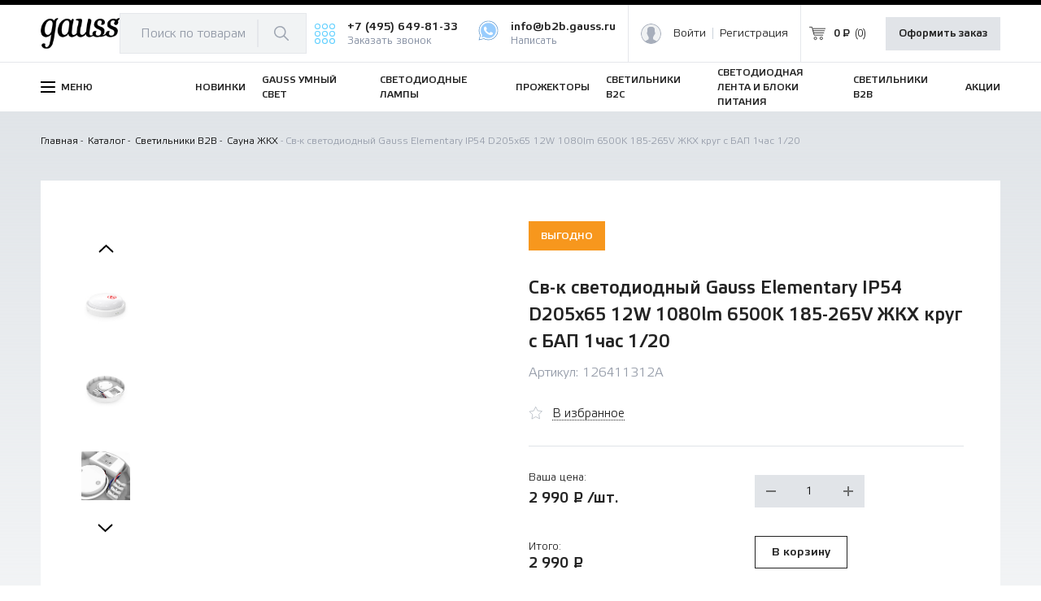

--- FILE ---
content_type: text/html; charset=UTF-8
request_url: https://b2b.gauss.ru/catalog/svetilniki-b2b/sauna-zhkkh/sv-k-svetodiodnyy-gauss-elementary-ip54-d205x65-12w-1080lm-6500k-185-265v-zhkkh-krug-c-bap-1chas-1-2/
body_size: 145076
content:
<!doctype html>
<html lang="ru">
<head>
    <!-- Global site tag (gtag.js) - Google Analytics -->
<!-- Yandex.Metrika counter -->
<noscript><div><img src="https://mc.yandex.ru/watch/55494907" style="position:absolute; left:-9999px;" alt="" /></div></noscript>
<!-- /Yandex.Metrika counter -->
<!-- Yandex.Metrika counter -->
<noscript><div><img src="https://mc.yandex.ru/watch/71514481" style="position:absolute; left:-9999px;" alt="" /></div></noscript>
<!-- /Yandex.Metrika counter -->    <meta name="viewport" content="width=device-width, initial-scale=1.0">
    <meta http-equiv="Content-Type" content="text/html; charset=UTF-8">
        <link rel="stylesheet" href="/local/client/build/c.css?1686206198">
    <link rel="stylesheet" href="https://cdn.envybox.io/widget/cbk.css">
    
    <meta name="robots" content="index, follow" />
<meta name="keywords" content="Каталог" />
<meta name="description" content="Каталог" />
<link rel="canonical" href="https://b2b.gauss.ru/catalog/sauna-zhkkh/sv-k-svetodiodnyy-gauss-elementary-ip54-d205x65-12w-1080lm-6500k-185-265v-zhkkh-krug-c-bap-1chas-1-2/" />




<script type="extension/settings" data-extension="currency.currency-core">{"region":"ru"}</script>



    
    <title>Св-к светодиодный Gauss Elementary IP54 D205x65 12W 1080lm 6500K 185-265V ЖКХ круг c БАП 1час 1/20</title>
    <link rel="apple-touch-icon" sizes="180x180" href="/apple-touch-icon.png">
    <link rel="icon" type="image/png" sizes="32x32" href="/favicon-32x32.png">
    <link rel="icon" type="image/png" sizes="16x16" href="/favicon-16x16.png">
    <link rel="manifest" href="/site.webmanifest">
    <meta name="msapplication-TileColor" content="#da532c">
    <meta name="theme-color" content="#ffffff">
    <link rel="preload" href="/local/client/app/fonts/EtelkaLightPro.woff" as="font" crossorigin/>
    <link rel="preload" href="/local/client/app/fonts/EtelkaMediumPro.woff" as="font" crossorigin/>
    
    
    

        

</head>
<body>
<div id="panel">
    </div>
<!--'start_frame_cache_authorize_back'--><!--'end_frame_cache_authorize_back'--><header class="h h--main ">
    <div class="h__fixed">
        <div class="h__top">
            <div class="container">
                <div class="h__inner">
                    <div class="btn-nav btn-nav--n" data-m-menu-btn="burger">
                        <span class="btn-nav__line"></span>
                    </div>

                    <a href="/" class="h__logo" title="Главная">
                        <img src="/upload/iblock/cf3/mnrw5g4h716lekrkoek6q4vl9qvfy9fi/Знак Гаусс на портал (1).png" alt="Gauss"/>
                        <span>
                            Энергоэффективная светотехника                        </span>
                    </a>
                        <form action="/search/index.php"
          id="title-search"
          class="b-form h__search" data-f-item>
        <div class="b-form__item">
            <div class="b-form__label" data-f-label>Поиск по товарам</div>
            <input type="text"
                   name="q"
                   id="title-search-input"
                   maxlength="50"
                   autocomplete="off"
                   value=""
                   data-f-field>
            <button type="submit" name="s" value="Поиск">
                <svg class='i-icon'>
                    <use xlink:href='#icon-search'/>
                </svg>
            </button>
        </div>
    </form>
                    <div class="h-tel">
                        <svg class='i-icon'>
                            <use xlink:href='#icon-h-tel'/>
                        </svg>
                        <div class="h-tel__inner">
                                <a  href="tel:+74956498133" class="h-tel__link">
        +7 (495) 649-81-33    </a>
                            <a href="#callbackwidget"
                               title="Заказать звонок"
                               class="h-tel__modal">
                                Заказать звонок
                            </a>
                        </div>
                        <div class="h-tel__whatsapp">
                            <a href="https://api.whatsapp.com/send?phone=79686498133&text=У меня вопрос по продукции Varton&source=&data="
                               title="Написать"
                               target="_blank"
                               class="whatsapp">
                                <svg xmlns="http://www.w3.org/2000/svg" viewBox="0 0 40 40" width="25px" height="25px">
    <path fill="#fff"
          d="M4.221,29.298l-0.104-0.181c-1.608-2.786-2.459-5.969-2.458-9.205 C1.663,9.76,9.926,1.5,20.078,1.5c4.926,0.002,9.553,1.919,13.03,5.399c3.477,3.48,5.392,8.107,5.392,13.028 c-0.005,10.153-8.268,18.414-18.42,18.414c-3.082-0.002-6.126-0.776-8.811-2.24l-0.174-0.096l-9.385,2.46L4.221,29.298z"/>
    <path fill="#4788c7"
          d="M20.078,2L20.078,2c4.791,0.001,9.293,1.867,12.676,5.253C36.137,10.639,38,15.14,38,19.927 c-0.005,9.878-8.043,17.914-17.927,17.914c-2.991-0.001-5.952-0.755-8.564-2.18l-0.349-0.19l-0.384,0.101l-8.354,2.19 l2.226-8.131l0.11-0.403L4.55,28.867c-1.566-2.711-2.393-5.808-2.391-8.955C2.163,10.036,10.202,2,20.078,2 M20.078,1 C9.651,1,1.163,9.485,1.158,19.912c-0.002,3.333,0.869,6.588,2.525,9.455L1,39.169l10.03-2.63c2.763,1.507,5.875,2.3,9.042,2.302 h0.008c10.427,0,18.915-8.485,18.92-18.914c0-5.054-1.966-9.807-5.538-13.382C29.89,2.971,25.14,1.002,20.078,1L20.078,1z"/>
    <path fill="#98ccfd"
          d="M19.995,35c-2.504-0.001-4.982-0.632-7.166-1.823l-1.433-0.782l-1.579,0.414l-3.241,0.85l0.83-3.03 l0.453-1.656L7,27.485c-1.309-2.267-2.001-4.858-2-7.492C5.004,11.726,11.732,5.001,19.998,5c4.011,0.001,7.779,1.563,10.61,4.397 C33.441,12.231,35,15.999,35,20.005C34.996,28.273,28.268,35,19.995,35z"/>
    <path fill="#fff"
          d="M28.085,24.186c-0.443-0.221-2.621-1.293-3.026-1.44c-0.406-0.148-0.702-0.221-0.997,0.221 c-0.295,0.443-1.144,1.44-1.402,1.735c-0.258,0.295-0.516,0.332-0.96,0.111s-1.87-0.69-3.561-2.198 c-1.317-1.173-2.206-2.624-2.464-3.067s-0.028-0.682,0.194-0.903c0.199-0.199,0.443-0.518,0.664-0.776 c0.221-0.258,0.295-0.443,0.443-0.739c0.148-0.295,0.074-0.555-0.037-0.776c-0.111-0.221-0.997-2.401-1.366-3.287 c-0.359-0.863-0.725-0.746-0.997-0.759c-0.258-0.013-0.553-0.015-0.848-0.015c-0.295,0-0.776,0.111-1.181,0.555S11,14.363,11,16.542 s1.587,4.285,1.808,4.58c0.221,0.295,3.122,4.767,7.566,6.685c1.056,0.455,1.882,0.728,2.524,0.933 c1.061,0.337,2.026,0.289,2.79,0.175c0.851-0.128,2.621-1.071,2.989-2.105c0.369-1.034,0.369-1.921,0.258-2.105 C28.824,24.519,28.529,24.407,28.085,24.186z"/>
</svg>                            </a>
                            <div class="h-tel__inner h-tel__inner--mail">
                                <a href="/local/include/modals/contact-to-company.php"
                                   title="Обратиться в компанию" data-modal="ajax" class="h-tel__link">
                                    info@b2b.gauss.ru                                </a>
                                <a href="/local/include/modals/contact-to-company.php"
                                   title="Написать" data-modal="ajax"
                                   class="inline__modal h-callbackform__open h-tel__modal">
                                    Написать
                                </a>
                                <a href="/local/include/modals/info.php"
                                   title="Информация" data-modal="ajax"
                                   data-modal-info
                                   class="inline__modal" style="display:none;">
                                </a>
                                <a href="/local/include/modals/warning_info.php"
                                   title="Информация" data-modal="ajax"
                                   data-modal-warning-info
                                   class="inline__modal" style="display:none;">
                                </a>
                                <!-- <a href="/local/include/modals/error_order_info.php"
                                   title="Информация" data-modal="ajax"
                                   data-modal-error-order-info
                                   class="inline__modal" style="display:none;">
                                </a> -->
                                <a href="/local/include/modals/logistic_info.php"
                                   title="Информация" data-modal="ajax"
                                   data-modal-logistic-info
                                   class="inline__modal" style="display:none;">
                                </a>
                                <a href="/local/include/modals/survey.php"
                                   title="Информация" data-modal="ajax"
                                   data-modal-survey
                                   class="inline__modal" style="display:none;">
                                </a>
                                <a href="/local/include/modals/client-questionnaire.php"
                                   data-modal-voting-form data-modal="ajax"
                                   title="Опрос клиентов" class="inline__modal h-callbackform__open h-tel__modal" style="display:none;">
                                </a>
                            </div>
                        </div>
                    </div>

                    
<div class="h__lk h-lk">

    <!--'start_frame_cache_auth'-->
            <a href="/personal/">
            <img src="/local/client/img/lk-user.png" alt="" class="h-user__img">
        </a>
        <a href="/local/include/modals/auth.php" data-modal="ajax">Войти</a>
        <a href="/auth/?register=yes" class="register_link">Регистрация</a>
        <!--'end_frame_cache_auth'-->
</div>

                    <div id="bx_basketFKauiI" class="h__right <?=$cartStyle?>"><!--'start_frame_cache_bx_basketFKauiI'-->
            <a href="/local/include/modals/auth.php" data-modal="ajax" class="h__cart">
                <svg class='i-icon'>
                    <use xlink:href='#icon-cart'/>
                </svg>
                <div class="h__cart-inner">
                    <span>0 ₽ </span><span>(0)</span>
                </div>
            </a>

            <a href="/local/include/modals/auth.php" data-modal="ajax" class="btn btn--grey">Оформить заказ</a>
        <!--'end_frame_cache_bx_basketFKauiI'--></div>
                </div>
            </div>
        </div>
        <div class="h__m">
            <div class="container">
                <div class="h__inner">
                    <div class="h__catalog-m" data-m-menu-btn="catalog">
                        <span>КАТАЛОГ</span>
                    </div>

                        <form action="/search/index.php"
          id="title-search-mobile"
          class="b-form h__search-m" data-search-wrap>
        <div class="b-form__item">
            <input type="text"
                   name="q"
                   id="title-search-input-mobile"
                   maxlength="50"
                   autocomplete="off"
                   placeholder="Поиск по товарам"
                   value=""
                   data-f-field>
        </div>
        <button type="submit" data-search-btn="" name="s" value="Поиск">
            <svg class='i-icon'>
                <use xlink:href='#icon-search'/>
            </svg>
        </button>
    </form>
<!--'start_frame_cache_auth_m'-->    <a href="/local/include/modals/auth.php" data-modal="ajax" class="h__lk-m" title="Личный кабинет">
        <svg class='i-icon'>
            <use xlink:href='#icon-lk'/>
        </svg>
    </a>
<!--'end_frame_cache_auth_m'--><div id="bx_basketT0kNhm" ><!--'start_frame_cache_bx_basketT0kNhm'-->
                        <a href="/local/include/modals/auth.php" data-modal="ajax" class="h__cart-m">
                <svg class='i-icon'>
                    <use xlink:href='#icon-cart'/>
                </svg>
                <span>0</span>
            </a>
            
<!--'end_frame_cache_bx_basketT0kNhm'--></div>
                </div>
            </div>
        </div>
        <div class="h__bottom">
            <div class="container">
                <div class="h__inner">
                    <div class="h-menu">
                        <div class="h-menu__btn">
                            <div class="btn-nav">
                                <span class="btn-nav__line"></span>
                            </div>
                            <span>МЕНЮ</span>
                        </div>
                    </div>
                    <div class="h__nav">
                                
                        <div class="item">
            <a href="/novelties/" id="bx_3951543183_">
                НОВИНКИ                            </a>
                                </div>
    
                        <div class="item">
                <a href="/catalog/gauss-umnyy-svet/" id="bx_3951543183_1074">
                    GAUSS УМНЫЙ СВЕТ                                    </a>
                <div class="h__sub ">
                        
                        <a href="/catalog/gauss-umnyy-svet/lampy-smd/">
                <svg class='i-icon'>
                    <use xlink:href='#icon-arrow-r'/>
                 </svg>
                 <span>Лампы SMD</span>
            </a>
                        
                        <a href="/catalog/gauss-umnyy-svet/lampy-filament/">
                <svg class='i-icon'>
                    <use xlink:href='#icon-arrow-r'/>
                 </svg>
                 <span>Лампы Filament</span>
            </a>
                        
                        <a href="/catalog/gauss-umnyy-svet/aksessuary/">
                <svg class='i-icon'>
                    <use xlink:href='#icon-arrow-r'/>
                 </svg>
                 <span>Аксессуары</span>
            </a>
                                        </div></div>
                
                        <div class="item">
                <a href="/catalog/svetodiodnye-lampy/" id="bx_3951543183_988">
                    СВЕТОДИОДНЫЕ ЛАМПЫ                                    </a>
                <div class="h__sub ">
                        
                        <a href="/catalog/svetodiodnye-lampy/lampy-smd_1/">
                <svg class='i-icon'>
                    <use xlink:href='#icon-arrow-r'/>
                 </svg>
                 <span>Лампы SMD</span>
            </a>
                        
                        <a href="/catalog/svetodiodnye-lampy/lampy-smd_1/gauss-elementary_1/" class="simple">Gauss Elementary</a>
                        
                        <a href="/catalog/svetodiodnye-lampy/lampy-smd_1/gauss-black_1/" class="simple">Gauss Black</a>
                        
                        <a href="/catalog/svetodiodnye-lampy/lampy-smd_1/gauss-basic/" class="simple">Gauss Basic</a>
                                    
                        <a href="/catalog/svetodiodnye-lampy/lampy-filament_1/">
                <svg class='i-icon'>
                    <use xlink:href='#icon-arrow-r'/>
                 </svg>
                 <span>Лампы Filament</span>
            </a>
                        
                        <a href="/catalog/svetodiodnye-lampy/lampy-filament_1/elementary-filament/" class="simple">Elementary Filament</a>
                        
                        <a href="/catalog/svetodiodnye-lampy/lampy-filament_1/black-filament/" class="simple">Black Filament</a>
                        
                        <a href="/catalog/svetodiodnye-lampy/lampy-filament_1/basic-filament/" class="simple">Basic Filament</a>
                                        </div></div>
                
                        <div class="item">
                <a href="/catalog/prozhektory-gauss/" id="bx_3951543183_1022">
                    ПРОЖЕКТОРЫ                                    </a>
                <div class="h__sub ">
                        
                        <a href="/catalog/prozhektory-gauss/khaki-wave/">
                <svg class='i-icon'>
                    <use xlink:href='#icon-arrow-r'/>
                 </svg>
                 <span>Хаки Wave</span>
            </a>
                        
                        <a href="/catalog/prozhektory-gauss/qplus/">
                <svg class='i-icon'>
                    <use xlink:href='#icon-arrow-r'/>
                 </svg>
                 <span>Qplus</span>
            </a>
                        
                        <a href="/catalog/prozhektory-gauss/elementary-3000k/">
                <svg class='i-icon'>
                    <use xlink:href='#icon-arrow-r'/>
                 </svg>
                 <span>Elementary 3000K</span>
            </a>
                        
                        <a href="/catalog/prozhektory-gauss/elementary-4000k/">
                <svg class='i-icon'>
                    <use xlink:href='#icon-arrow-r'/>
                 </svg>
                 <span>Elementary 4000К</span>
            </a>
                        
                        <a href="/catalog/prozhektory-gauss/elementary-6500k-chernyy-korpus/">
                <svg class='i-icon'>
                    <use xlink:href='#icon-arrow-r'/>
                 </svg>
                 <span>Elementary 6500К Черный корпус</span>
            </a>
                        
                        <a href="/catalog/prozhektory-gauss/elementary-6500k-belyy-korpus/">
                <svg class='i-icon'>
                    <use xlink:href='#icon-arrow-r'/>
                 </svg>
                 <span>Elementary 6500K Белый корпус</span>
            </a>
                        
                        <a href="/catalog/prozhektory-gauss/elementary-s-datchikom-dvizheniya-6500k/">
                <svg class='i-icon'>
                    <use xlink:href='#icon-arrow-r'/>
                 </svg>
                 <span>Elementary с датчиком движения 6500K</span>
            </a>
                        
                        <a href="/catalog/prozhektory-gauss/elementary-promo-6500k/">
                <svg class='i-icon'>
                    <use xlink:href='#icon-arrow-r'/>
                 </svg>
                 <span>Elementary PROMO 6500K</span>
            </a>
                        
                        <a href="/catalog/prozhektory-gauss/elementary-zelenogo-svecheniya/">
                <svg class='i-icon'>
                    <use xlink:href='#icon-arrow-r'/>
                 </svg>
                 <span>Elementary зеленого свечения</span>
            </a>
                        
                        <a href="/catalog/prozhektory-gauss/evo-6500k/">
                <svg class='i-icon'>
                    <use xlink:href='#icon-arrow-r'/>
                 </svg>
                 <span>EVO</span>
            </a>
                        
                        <a href="/catalog/prozhektory-gauss/akkumulyatornye-svetodiodnye-prozhektory/">
                <svg class='i-icon'>
                    <use xlink:href='#icon-arrow-r'/>
                 </svg>
                 <span>Аккумуляторные светодиодные прожекторы</span>
            </a>
                        
                        <a href="/catalog/prozhektory-gauss/basic_3/">
                <svg class='i-icon'>
                    <use xlink:href='#icon-arrow-r'/>
                 </svg>
                 <span>Basic</span>
            </a>
                                        </div></div>
                
                        <div class="item">
                <a href="/catalog/svetilniki-b2c/" id="bx_3951543183_1028">
                    СВЕТИЛЬНИКИ B2C                                    </a>
                <div class="h__sub h__sub--large">
                        
                        <a href="/catalog/svetilniki-b2c/arkhitekturno-parkovye-svetilniki/">
                <svg class='i-icon'>
                    <use xlink:href='#icon-arrow-r'/>
                 </svg>
                 <span>Архитектурно-парковые светильники</span>
            </a>
                        
                        <a href="/catalog/svetilniki-b2c/arkhitekturno-parkovye-svetilniki/svetilniki-arkhitekturno-parkovye_1/" class="simple">Светильники архитектурно-парковые</a>
                        
                        <a href="/catalog/svetilniki-b2c/arkhitekturno-parkovye-svetilniki/svetilniki-na-solnechnykh-batareyakh/" class="simple">Светильники на солнечных батареях</a>
                                    
                        <a href="/catalog/svetilniki-b2c/fonari/">
                <svg class='i-icon'>
                    <use xlink:href='#icon-arrow-r'/>
                 </svg>
                 <span>Фонари</span>
            </a>
                        
                        <a href="/catalog/svetilniki-b2c/fonari/kempingovye/" class="simple">Кемпинговые</a>
                        
                        <a href="/catalog/svetilniki-b2c/fonari/nalobnye/" class="simple">Налобные</a>
                        
                        <a href="/catalog/svetilniki-b2c/fonari/avtomobilnye/" class="simple">Автомобильные</a>
                        
                        <a href="/catalog/svetilniki-b2c/fonari/prozhektornye/" class="simple">Прожекторные</a>
                        
                        <a href="/catalog/svetilniki-b2c/fonari/rabochie/" class="simple">Рабочие</a>
                        
                        <a href="/catalog/svetilniki-b2c/fonari/ruchnye/" class="simple">Ручные</a>
                                    
                        <a href="/catalog/svetilniki-b2c/trekovye-svetilniki/">
                <svg class='i-icon'>
                    <use xlink:href='#icon-arrow-r'/>
                 </svg>
                 <span>Трековые светильники</span>
            </a>
                        
                        <a href="/catalog/svetilniki-b2c/trekovye-svetilniki/svetilniki-trekovye-s-tsokolem/" class="simple">Светильники трековые с цоколем</a>
                        
                        <a href="/catalog/svetilniki-b2c/trekovye-svetilniki/svetilniki-trekovye-led/" class="simple">Светильники трековые LED</a>
                        
                        <a href="/catalog/svetilniki-b2c/trekovye-svetilniki/aksessuary-dlya-trekovykh-svetilnikov/" class="simple">Аксессуары для трековых светильников</a>
                                    
                        <a href="/catalog/svetilniki-b2c/nastolnye-svetilniki_1/">
                <svg class='i-icon'>
                    <use xlink:href='#icon-arrow-r'/>
                 </svg>
                 <span>Настольные светильники</span>
            </a>
                        
                        <a href="/catalog/svetilniki-b2c/nastolnye-svetilniki_1/nastolnye-svetilniki-qplus/" class="simple">Настольные светильники Qplus</a>
                        
                        <a href="/catalog/svetilniki-b2c/nastolnye-svetilniki_1/nastolnye-svetilniki/" class="simple">Настольные светильники</a>
                        
                        <a href="/catalog/svetilniki-b2c/nastolnye-svetilniki_1/svetilniki-nochniki_1/" class="simple">Светильники-ночники</a>
                        
                        <a href="/catalog/svetilniki-b2c/nastolnye-svetilniki_1/stakany-s-podsvetkoy_1/" class="simple">Стаканы с подсветкой</a>
                        
                        <a href="/catalog/svetilniki-b2c/nastolnye-svetilniki_1/nastolnye-svetilniki-dekorativnye/" class="simple">Настольные светильники декоративные</a>
                                    
                        <a href="/catalog/svetilniki-b2c/mnogoprofilnye-svetilniki/">
                <svg class='i-icon'>
                    <use xlink:href='#icon-arrow-r'/>
                 </svg>
                 <span>Многопрофильные светильники</span>
            </a>
                        
                        <a href="/catalog/svetilniki-b2c/mnogoprofilnye-svetilniki/antimoskitnye-svetilniki/" class="simple">Антимоскитные светильники</a>
                        
                        <a href="/catalog/svetilniki-b2c/mnogoprofilnye-svetilniki/ochistiteli-vozdukha-i-filtry/" class="simple">Очистители воздуха и фильтры</a>
                        
                        <a href="/catalog/svetilniki-b2c/mnogoprofilnye-svetilniki/koltsevye-svetilniki/" class="simple">Кольцевые светильники</a>
                        
                        <a href="/catalog/svetilniki-b2c/mnogoprofilnye-svetilniki/prazdnichnye-svetilniki/" class="simple">Праздничные светильники</a>
                                    
                        <a href="/catalog/svetilniki-b2c/nakladnye-svetilniki/">
                <svg class='i-icon'>
                    <use xlink:href='#icon-arrow-r'/>
                 </svg>
                 <span>Накладные светильники</span>
            </a>
                        
                        <a href="/catalog/svetilniki-b2c/nakladnye-svetilniki/svetilniki-nastenno-potolochnye/" class="simple">Светильники настенно-потолочные</a>
                        
                        <a href="/catalog/svetilniki-b2c/nakladnye-svetilniki/podvesy/" class="simple">Подвесы</a>
                        
                        <a href="/catalog/svetilniki-b2c/nakladnye-svetilniki/svetilniki-nakladnye-s-podsvetkoy-/" class="simple">Светильники накладные с подсветкой </a>
                        
                        <a href="/catalog/svetilniki-b2c/nakladnye-svetilniki/svetilniki-nakladnye-overhead-/" class="simple">Светильники накладные OVERHEAD </a>
                        
                        <a href="/catalog/svetilniki-b2c/nakladnye-svetilniki/svetilniki-dlya-vannoy-komnaty/" class="simple">Светильники для ванной комнаты</a>
                                    
                        <a href="/catalog/svetilniki-b2c/vstraivaemye-svetilniki/">
                <svg class='i-icon'>
                    <use xlink:href='#icon-arrow-r'/>
                 </svg>
                 <span>Встраиваемые светильники</span>
            </a>
                        
                        <a href="/catalog/svetilniki-b2c/vstraivaemye-svetilniki/daunlayty/" class="simple">Даунлайты</a>
                        
                        <a href="/catalog/svetilniki-b2c/vstraivaemye-svetilniki/daunlayty-stepdim/" class="simple">Даунлайты StepDim</a>
                        
                        <a href="/catalog/svetilniki-b2c/vstraivaemye-svetilniki/slimy-s-podsvetkoy/" class="simple">Слимы с подсветкой</a>
                        
                        <a href="/catalog/svetilniki-b2c/vstraivaemye-svetilniki/svetilniki-s-dekorativnym-steklom/" class="simple">Светильники с декоративным стеклом</a>
                        
                        <a href="/catalog/svetilniki-b2c/vstraivaemye-svetilniki/slimy-/" class="simple">Слимы </a>
                        
                        <a href="/catalog/svetilniki-b2c/vstraivaemye-svetilniki/vstraivaemye-svetilniki-frameless/" class="simple">Встраиваемые светильники Frameless</a>
                        
                        <a href="/catalog/svetilniki-b2c/vstraivaemye-svetilniki/svetilniki-s-podsvetkoy-bubbles/" class="simple">Светильники с подсветкой Bubbles</a>
                                    
                        <a href="/catalog/svetilniki-b2c/tochechnye-svetilniki-dekorativnye/">
                <svg class='i-icon'>
                    <use xlink:href='#icon-arrow-r'/>
                 </svg>
                 <span>Точечные светильники декоративные</span>
            </a>
                        
                        <a href="/catalog/svetilniki-b2c/tochechnye-svetilniki-dekorativnye/tochechnye-dekorativnye/" class="simple">Точечные декоративные</a>
                        
                        <a href="/catalog/svetilniki-b2c/tochechnye-svetilniki-dekorativnye/aktsionnye/" class="simple">Акционные</a>
                                    
                        <a href="/catalog/svetilniki-b2c/tl-svetilniki/">
                <svg class='i-icon'>
                    <use xlink:href='#icon-arrow-r'/>
                 </svg>
                 <span>TL светильники</span>
            </a>
                        
                        <a href="/catalog/svetilniki-b2c/lineynye-sensornye-svetilniki/">
                <svg class='i-icon'>
                    <use xlink:href='#icon-arrow-r'/>
                 </svg>
                 <span>Линейные сенсорные светильники</span>
            </a>
                        
                        <a href="/catalog/svetilniki-b2c/lineynye-sensornye-svetilniki/mnogofunktsionalnye-sensornye-svetilniki/" class="simple">Многофункциональные сенсорные светильники</a>
                        
                        <a href="/catalog/svetilniki-b2c/lineynye-sensornye-svetilniki/sensornye-svetilniki/" class="simple">Сенсорные светильники</a>
                                        </div></div>
                
                        <div class="item">
                <a href="/catalog/svetodiodnaya-lenta-i-bloki-pitaniya/" id="bx_3951543183_1046">
                    СВЕТОДИОДНАЯ ЛЕНТА И БЛОКИ ПИТАНИЯ                                    </a>
                <div class="h__sub h__sub--mid">
                        
                        <a href="/catalog/svetodiodnaya-lenta-i-bloki-pitaniya/lenta-gauss-elementary/">
                <svg class='i-icon'>
                    <use xlink:href='#icon-arrow-r'/>
                 </svg>
                 <span>Лента Gauss Elementary</span>
            </a>
                        
                        <a href="/catalog/svetodiodnaya-lenta-i-bloki-pitaniya/lenta-gauss-black/">
                <svg class='i-icon'>
                    <use xlink:href='#icon-arrow-r'/>
                 </svg>
                 <span>Лента Gauss Black</span>
            </a>
                        
                        <a href="/catalog/svetodiodnaya-lenta-i-bloki-pitaniya/lenta-gauss-black/lenta-220-v/" class="simple">Лента 220 В</a>
                        
                        <a href="/catalog/svetodiodnaya-lenta-i-bloki-pitaniya/lenta-gauss-black/lenta-12v-24v/" class="simple">Лента 12V / 24V</a>
                        
                        <a href="/catalog/svetodiodnaya-lenta-i-bloki-pitaniya/lenta-gauss-black/lenta-v-komplekte_1/" class="simple">Лента в комплекте</a>
                                    
                        <a href="/catalog/svetodiodnaya-lenta-i-bloki-pitaniya/lenta-gauss-basic/">
                <svg class='i-icon'>
                    <use xlink:href='#icon-arrow-r'/>
                 </svg>
                 <span>Лента Gauss Basic</span>
            </a>
                        
                        <a href="/catalog/svetodiodnaya-lenta-i-bloki-pitaniya/lenta-gauss-basic/lenta-12v/" class="simple">Лента 12V</a>
                        
                        <a href="/catalog/svetodiodnaya-lenta-i-bloki-pitaniya/lenta-gauss-basic/lenta-v-komplekte/" class="simple">Лента в комплекте</a>
                                    
                        <a href="/catalog/svetodiodnaya-lenta-i-bloki-pitaniya/bloki-kontrollery-konnektory/">
                <svg class='i-icon'>
                    <use xlink:href='#icon-arrow-r'/>
                 </svg>
                 <span>Блоки, контроллеры, коннекторы</span>
            </a>
                        
                        <a href="/catalog/svetodiodnaya-lenta-i-bloki-pitaniya/bloki-kontrollery-konnektory/konnektory/" class="simple">Коннекторы</a>
                        
                        <a href="/catalog/svetodiodnaya-lenta-i-bloki-pitaniya/bloki-kontrollery-konnektory/kontrollery/" class="simple">Контроллеры</a>
                        
                        <a href="/catalog/svetodiodnaya-lenta-i-bloki-pitaniya/bloki-kontrollery-konnektory/bloki-pitaniya/" class="simple">Блоки питания</a>
                                    
                        <a href="/catalog/svetodiodnaya-lenta-i-bloki-pitaniya/profili-i-aksessuary/">
                <svg class='i-icon'>
                    <use xlink:href='#icon-arrow-r'/>
                 </svg>
                 <span>Профили и аксессуары</span>
            </a>
                                        </div></div>
                
                        <div class="item">
                <a href="/catalog/svetilniki-b2b/" id="bx_3951543183_1051">
                    СВЕТИЛЬНИКИ B2B                                    </a>
                <div class="h__sub h__sub--mid">
                        
                        <a href="/catalog/svetilniki-b2b/ofisnye-paneli-/">
                <svg class='i-icon'>
                    <use xlink:href='#icon-arrow-r'/>
                 </svg>
                 <span>Офисные панели </span>
            </a>
                        
                        <a href="/catalog/svetilniki-b2b/sauna-zhkkh/">
                <svg class='i-icon'>
                    <use xlink:href='#icon-arrow-r'/>
                 </svg>
                 <span>Сауна ЖКХ</span>
            </a>
                        
                        <a href="/catalog/svetilniki-b2b/lineynyy-led-svetilnik-analog-lpo/">
                <svg class='i-icon'>
                    <use xlink:href='#icon-arrow-r'/>
                 </svg>
                 <span>Линейный LED светильник (аналог ЛПО)</span>
            </a>
                        
                        <a href="/catalog/svetilniki-b2b/lineynyy-led-svetilnik-ip65-analog-lsp/">
                <svg class='i-icon'>
                    <use xlink:href='#icon-arrow-r'/>
                 </svg>
                 <span>Линейный LED светильник IP65 (аналог ЛСП)</span>
            </a>
                        
                        <a href="/catalog/svetilniki-b2b/ulichnye-konsolnye-svetilniki/">
                <svg class='i-icon'>
                    <use xlink:href='#icon-arrow-r'/>
                 </svg>
                 <span>Уличные консольные светильники</span>
            </a>
                        
                        <a href="/catalog/svetilniki-b2b/ulichnye-konsolnye-svetilniki/qplus_1/" class="simple">Qplus</a>
                        
                        <a href="/catalog/svetilniki-b2b/ulichnye-konsolnye-svetilniki/avenue-kss-d/" class="simple">Avenue КСС &quot;Д&quot;</a>
                        
                        <a href="/catalog/svetilniki-b2b/ulichnye-konsolnye-svetilniki/avenue-kss-sh/" class="simple">Avenue КСС &quot;Ш&quot;</a>
                        
                        <a href="/catalog/svetilniki-b2b/ulichnye-konsolnye-svetilniki/kronshteyny/" class="simple">Кронштейны</a>
                                    
                        <a href="/catalog/svetilniki-b2b/svetilniki-dlya-led-lamp-t8/">
                <svg class='i-icon'>
                    <use xlink:href='#icon-arrow-r'/>
                 </svg>
                 <span>Светильники для LED-ламп T8</span>
            </a>
                        
                        <a href="/catalog/svetilniki-b2b/bloki-avariynogo-pitaniya-bap_1/">
                <svg class='i-icon'>
                    <use xlink:href='#icon-arrow-r'/>
                 </svg>
                 <span>Блоки аварийного питания (БАП)</span>
            </a>
                        
                        <a href="/catalog/svetilniki-b2b/ufo/">
                <svg class='i-icon'>
                    <use xlink:href='#icon-arrow-r'/>
                 </svg>
                 <span>UFO</span>
            </a>
                        
                        <a href="/catalog/svetilniki-b2b/aksessuary_1/">
                <svg class='i-icon'>
                    <use xlink:href='#icon-arrow-r'/>
                 </svg>
                 <span>Аксессуары</span>
            </a>
                    </div></div>
                        
	<a href="/promotions/">АКЦИИ</a>

                                            </div>
                </div>
            </div>
        </div>
    </div>
</header>

<main class="main main--nopb main--gradient-s detail">

    <div class="container">
                            <div class="btn btn--back hidden hidden-desctop main--nopb main--gradient-s detail">
                <svg class='i-icon'>
                    <use xlink:href='#icon-arrow-r'/>
                </svg>
                <span>Назад</span>
            </div>
        <div class="b-breadcrumbs">
			<div class="b-breadcrumbs__item">
			    <a class="b-breadcrumbs__link" href="/">Главная</a>
			</div>
			<div class="b-breadcrumbs__item">
			    <a class="b-breadcrumbs__link" href="/catalog/">Каталог</a>
			</div>
			<div class="b-breadcrumbs__item">
			    <a class="b-breadcrumbs__link" href="/catalog/svetilniki-b2b/">Светильники B2B</a>
			</div>
			<div class="b-breadcrumbs__item">
			    <a class="b-breadcrumbs__link" href="/catalog/svetilniki-b2b/sauna-zhkkh/">Сауна ЖКХ</a>
			</div>
			<div class="b-breadcrumbs__item">Св-к светодиодный Gauss Elementary IP54 D205x65 12W 1080lm 6500K 185-265V ЖКХ круг c БАП 1час 1/20</div></div><div class="bx-catalog-element bx-blue" id="bx_117848907_39266" data-wait-id="39266" itemscope itemtype="http://schema.org/Product" data-item-container="39266">
    <div class="product">
                <link itemprop="description" content="Светодиодные светильники Gauss Elementary предназначены для общего освещения наземных/подземных проходов, проездов, подъездов, лестничных клеток, входных групп, балконов, технических и подсобных помещений, в том числе, с повышенными требованиями к пылевлагозащите до IP54. В данной серии используется драйвер, обеспечивающий стабильную работу светильника при напряжении сети от 185В до 265В.">
        <div class="product__inner">
            <!--Верстка и логика для вывода детальной картинки 123-->
            <div class="product__left">
                <div class="product-slider">
                    <div class="product-slider__thumbs">
                                                    <div class="slider__arrow slider__arrow--prev" data-slider-a-prev="detail">
                                <svg class="i-icon">
                                    <use xlink:href="#icon-arrow-t"></use>
                                </svg>
                            </div>
                                                    <div class="swiper-container" data-slider="detailThumbs">
                                <div class="swiper-wrapper">
                                    
                                                                                                            <div class="swiper-slide">
                                            <img src="/upload/resize_cache/iblock/980/127_127_0/9moy29djksgdaqhbtzktpumi7y2dlvuu.jpg" alt="" title="">
                                        </div>
                                                                            <div class="swiper-slide">
                                            <img src="/upload/resize_cache/iblock/5b6/127_127_0/uu16o69rnc4z847th8pqt8wo4za4g2v5.jpg" alt="" title="">
                                        </div>
                                                                            <div class="swiper-slide">
                                            <img src="/upload/resize_cache/iblock/f35/127_127_0/58okf1s797yfnczk6adt4oaiqt1lrn28.jpg" alt="" title="">
                                        </div>
                                                                    
                                

                                
                                
                            </div>
                        </div>
                                                    <div class="slider__arrow slider__arrow--next" data-slider-a-next="detail">
                                <svg class="i-icon">
                                    <use xlink:href="#icon-arrow-t"></use>
                                </svg>
                            </div>
                                            </div>
                    <div class="product-slider__inner">
                        <div class="swiper-container" data-slider="detail">
                            <div class="swiper-wrapper">
                                                                                                                <div class="swiper-slide js-img-zoom zoom">
                                                <img data-src="/upload/iblock/980/9moy29djksgdaqhbtzktpumi7y2dlvuu.jpg" class=" swiper-lazy">
                                            </div>
                                                                                <div class="swiper-slide js-img-zoom zoom">
                                                <img data-src="/upload/iblock/5b6/uu16o69rnc4z847th8pqt8wo4za4g2v5.jpg" class=" swiper-lazy">
                                            </div>
                                                                                <div class="swiper-slide js-img-zoom zoom">
                                                <img data-src="/upload/iblock/f35/58okf1s797yfnczk6adt4oaiqt1lrn28.jpg" class=" swiper-lazy">
                                            </div>
                                                                    
                                
                                
                                                            </div>
                            <div class="swiper-pagination slider__pagination" data-slider-p="detail"></div>
                        </div>
                    </div>
                </div>
            </div>

                        <div class="product__right">
                <div class="product-top">
                    <div class="product-top__top">

                        
                                                        <div class="tag tag--detail tag--sale">
                                Выгодно
                                </div>
                        


                        <h1 class="title-1">
                            <span>Св-к светодиодный Gauss Elementary IP54 D205x65 12W 1080lm 6500K 185-265V ЖКХ круг c БАП 1час 1/20</span>
                        </h1>
                        <div class="product-top__article">
                            Артикул: 126411312A                        </div>
                        <div class="product-storage">

                            
                                                                <a href="/local/include/modals/auth.php?text=favorite" title="Избранное" data-modal="ajax" class="product-storage__item product-storage__item--favorite" data-add2favorites data-itemId="39266">
                                                                        <svg class='i-icon'>
                                        <use xlink:href='#icon-favorite' />
                                    </svg>
                                    <span>В избранное</span>
                                    <span>В избранном</span>
                                    </a>

                                    
                                                            </div>
                    </div>
                    <div class="product-top__bottom">
                                                                <div class="product-top__item">
                                            <span class="product-top__item-t">Ваша цена:</span>
                                            <div class="price">
                                                <div class="price__current" >
                                                    2 990 ₽                                                    /шт.
                                                </div>
                                                                                                                                            </div>
                                        </div>
                                        <div class="product-top__item">
                                                                                        <div class="basket-item__text" id="basket-item-upakovka-wrap-39266" style="display: none" >
                                                <span class="btn-add-box btn--small btn--grey" data-id="39266" id="button-quantity-39266">
                                                    Добавьте
                                                    <span data-max-quantity="1" id="basket-item-upakovka-cnt-39266">
                                                        0                                                    </span>
                                                    шт. до коробки
                                                </span>
                                            </div>
                                            <div class="b-count" data-input-count="" id="b-count-39266">
                                                <button type="button" data-input-count-btn="minus" class="b-count__btn b-count__btn--minus" data-elemId="39266"></button>

                                                <input class="b-count__input" type="text" value="1" data-multiplicity="1" data-input-count-input="" data-input-count-not-val data-itemId="39266" data-measure>
                                                <button type="button" data-input-count-btn="plus" class="b-count__btn b-count__btn--plus" data-elemId="39266"></button>
                                            </div>
                                        </div>
                                                                                <div class="product-top__item">
                                            <span class="product-top__item-t">Итого:</span>
                                            <div class="price">
                                                <div class="price__current" data-price-sum="2990" data-itemId="39266">
                                                    2 990 ₽                                                </div>
                                            </div>
                                        </div>
                                                                        <div class="product-top__buttons product-top__buttons--wl">
                                                                                    <div class="btn btn-link btn--transparent btn--big tooltip__handle">
                                                <a href="/local/include/modals/auth.php?text=auth" data-modal="ajax" title="В корзину">
                                                    <span>В корзину</span>
                                                </a>
                                            </div>
                                                                                                                                                                                                        </div>
                                                </div>
                </div>
            </div>
        </div>

        <div class="product-tabs" data-tab-group>

            <div class="product-tabs__head" data-tab-header>
                <a href="javascript:void(0);" class="product-tabs__link active" data-tab-btn="characteristics">Характеристики</a>
                                                    <a href="javascript:void(0);" class="product-tabs__link" data-tab-btn="description">Описание</a>
                                <!-- Разметка для вкладки упаковки-->
                <a href="javascript:void(0);" class="product-tabs__link" data-tab-btn="pack">Упаковка</a>
                                    <a href="javascript:void(0);" class="product-tabs__link" data-tab-btn="documentation">
                        Документация                    </a>
                                <a href="javascript:void(0);" class="product-tabs__link" data-tab-btn="d-p">Оплата и доставка</a>
            </div>

            <div class="product-tabs__body" data-tab-content>
                <div class="product-tabs__content active" data-tab-body="characteristics">
                    <div class="product__params">
                                                                                                                                                                                            <div class="product__params-item">
                                    <div class="product__params-item__name">Габариты и материалы</div>
                                                                            <div class="product__params-item__prop">
                                            <span>Кратность в заказе:</span>&nbsp;&nbsp;
                                            <span class="product__params-item__prop-value">1</span>
                                        </div>
                                                                    </div>
                                                                                                                                                </div>
                </div>

                <div class="product-tabs__content" data-tab-body="reviews">
                    <!--Здесь получаем обзоры. Первое условие - для элементов, второе - для разделов, если нет обзоров для элементов-->
                    <div class="product-reviews">
                                                                                            </div>
                </div>
                <div class="product-tabs__content" data-tab-body="description">
                    <div class="product__description">
                                                    <div class="title-1">
                                <span>Описание</span>
                            </div>
                            <p>
                                Светодиодные светильники Gauss Elementary предназначены для общего освещения наземных/подземных проходов, проездов, подъездов, лестничных клеток, входных групп, балконов, технических и подсобных помещений, в том числе, с повышенными требованиями к пылевлагозащите до IP54. В данной серии используется драйвер, обеспечивающий стабильную работу светильника при напряжении сети от 185В до 265В.                            </p>
                                            </div>
                </div>

                <!--                    Разметка для вкладки упаковки-->

                <div class="product-tabs__content" data-tab-body="pack">
                    <div class="product-pack">
                        <div class="product-pack__column">
                            <div class="product-pack__title">Индивидуальная упаковка</div>
                            <div class="product-pack__items">
                                <div>
                                    <span>Кол-во:</span>&nbsp;&nbsp;
                                    <span>1 шт.</span>
                                </div>
                                <div>
                                    <span>Вес:</span>&nbsp;&nbsp;
                                    <span>0.37 кг</span>
                                </div>
                                <div>
                                    <span>Объем:</span>&nbsp;&nbsp;
                                    <span>0.002732 м<sup>3</sup></span>
                                </div>
                                <div>
                                    <span>Длина:</span>&nbsp;&nbsp;
                                    <span>205 мм</span>
                                </div>
                                <div>
                                    <span>Ширина:</span>&nbsp;&nbsp;
                                    <span>205 мм</span>
                                </div>
                                <div>
                                    <span>Высота:</span>&nbsp;&nbsp;
                                    <span>65 мм</span>
                                </div>
                                <div>
                                    <span>Штрихкод:</span>&nbsp;&nbsp;
                                    <span>4680162072754 </span>
                                </div>
                            </div>
                        </div>
                        <div class="product-pack__column">
                            <div class="product-pack__title">Групповая упаковка</div>
                            <div class="product-pack__items">
                                <div>
                                    <span>Кол-во:</span>&nbsp;&nbsp;
                                    <span> шт.</span>
                                </div>
                                <div>
                                    <span>Вес:</span>&nbsp;&nbsp;
                                    <span> кг</span>
                                </div>
                                <div>
                                    <span>Объем:</span>&nbsp;&nbsp;
                                    <span> м<sup>3</sup></span>
                                </div>
                                <div>
                                    <span>Длина:</span>&nbsp;&nbsp;
                                    <span> мм</span>
                                </div>
                                <div>
                                    <span>Ширина:</span>&nbsp;&nbsp;
                                    <span> мм</span>
                                </div>
                                <div>
                                    <span>Высота:</span>&nbsp;&nbsp;
                                    <span> мм</span>
                                </div>
                                <div>
                                    <span>Штрихкод:</span>&nbsp;&nbsp;
                                    <span>4680162072754 </span>
                                </div>
                            </div>
                        </div>
                        <div class="product-pack__column">
                            <div class="product-pack__title">Транспортная упаковка</div>
                            <div class="product-pack__items">
                                <div>
                                    <span>Кол-во:</span>&nbsp;&nbsp;
                                    <span>20 шт.</span>
                                </div>
                                <div>
                                    <span>Вес:</span>&nbsp;&nbsp;
                                    <span>7.4 кг</span>
                                </div>
                                <div>
                                    <span>Объем:</span>&nbsp;&nbsp;
                                    <span>0.073812 м<sup>3</sup></span>
                                </div>
                                <div>
                                    <span>Длина:</span>&nbsp;&nbsp;
                                    <span>440 мм</span>
                                </div>
                                <div>
                                    <span>Ширина:</span>&nbsp;&nbsp;
                                    <span>383 мм</span>
                                </div>
                                <div>
                                    <span>Высота:</span>&nbsp;&nbsp;
                                    <span>438 мм</span>
                                </div>
                                <div>
                                    <span>Штрихкод:</span>&nbsp;&nbsp;
                                    <span>14680162072751 </span>
                                </div>
                            </div>
                        </div>
                    </div>
                </div>

                <div class="product-tabs__content" data-tab-body="documentation">
                                            <div class="product-docs">
                                                                                            <div class="product-docs__i">
                                    <span class="product-docs__text">126411312A IES.IES</span>
                                    <span class="product-docs__text product-docs__type">IES</span>
                                    <a class="product-docs__btn" href="/upload/tech-doc/126411312A IES.IES?get=1769810790" download="126411312A IES.IES">
                                        <svg class="i-icon">
                                            <use xlink:href="#icon-file" />
                                        </svg>
                                        <span>Скачать</span>
                                    </a>
                                </div>
                                                                                            <div class="product-docs__i">
                                    <span class="product-docs__text">Декларация 037 ЕАЭС N RU Д-CN.РА05.В.29636-25 NEW.pdf</span>
                                    <span class="product-docs__text product-docs__type">Декларация</span>
                                    <a class="product-docs__btn" href="/upload/tech-doc/Декларация 037 ЕАЭС N RU Д-CN.РА05.В.29636-25 NEW.pdf?get=1769811024" download="Декларация 037 ЕАЭС N RU Д-CN.РА05.В.29636-25 NEW.pdf">
                                        <svg class="i-icon">
                                            <use xlink:href="#icon-file" />
                                        </svg>
                                        <span>Скачать</span>
                                    </a>
                                </div>
                                                                                            <div class="product-docs__i">
                                    <span class="product-docs__text">Сертификат 004_020 ЕАЭС RU С-CN.АЯ46.В.41318-25 NEW.PDF</span>
                                    <span class="product-docs__text product-docs__type">Декларация</span>
                                    <a class="product-docs__btn" href="/upload/tech-doc/Сертификат 004_020 ЕАЭС RU С-CN.АЯ46.В.41318-25 NEW.PDF?get=1769811024" download="Сертификат 004_020 ЕАЭС RU С-CN.АЯ46.В.41318-25 NEW.PDF">
                                        <svg class="i-icon">
                                            <use xlink:href="#icon-file" />
                                        </svg>
                                        <span>Скачать</span>
                                    </a>
                                </div>
                                                                                            <div class="product-docs__i">
                                    <span class="product-docs__text">Листовка светильники ЖКХ с БАП 1 час.pdf</span>
                                    <span class="product-docs__text product-docs__type">Листовка</span>
                                    <a class="product-docs__btn" href="/upload/tech-doc/Листовка светильники ЖКХ с БАП 1 час.pdf?get=1769810775" download="Листовка светильники ЖКХ с БАП 1 час.pdf">
                                        <svg class="i-icon">
                                            <use xlink:href="#icon-file" />
                                        </svg>
                                        <span>Скачать</span>
                                    </a>
                                </div>
                                                                                            <div class="product-docs__i">
                                    <span class="product-docs__text">ЖКХ Gauss Elementary IP54_Manual.pdf</span>
                                    <span class="product-docs__text product-docs__type">Паспорт</span>
                                    <a class="product-docs__btn" href="/upload/tech-doc/ЖКХ Gauss Elementary IP54_Manual.pdf?get=1769810769" download="ЖКХ Gauss Elementary IP54_Manual.pdf">
                                        <svg class="i-icon">
                                            <use xlink:href="#icon-file" />
                                        </svg>
                                        <span>Скачать</span>
                                    </a>
                                </div>
                                                                                            <div class="product-docs__i">
                                    <span class="product-docs__text">126411312A ВНИЛС.pdf</span>
                                    <span class="product-docs__text product-docs__type">ПротоколИспытаний</span>
                                    <a class="product-docs__btn" href="/upload/tech-doc/126411312A ВНИЛС.pdf?get=1769810790" download="126411312A ВНИЛС.pdf">
                                        <svg class="i-icon">
                                            <use xlink:href="#icon-file" />
                                        </svg>
                                        <span>Скачать</span>
                                    </a>
                                </div>
                                                                                            <div class="product-docs__i">
                                    <span class="product-docs__text">ЕАЭС N RU Д-CN.РА01.В.36656_21.pdf</span>
                                    <span class="product-docs__text product-docs__type">Сертификат</span>
                                    <a class="product-docs__btn" href="/upload/tech-doc/ЕАЭС N RU Д-CN.РА01.В.36656_21.pdf?get=1769810769" download="ЕАЭС N RU Д-CN.РА01.В.36656_21.pdf">
                                        <svg class="i-icon">
                                            <use xlink:href="#icon-file" />
                                        </svg>
                                        <span>Скачать</span>
                                    </a>
                                </div>
                                                                                            <div class="product-docs__i">
                                    <span class="product-docs__text">ЕАЭС N RU Д-CN.РА01.В.36746_21.pdf</span>
                                    <span class="product-docs__text product-docs__type">Сертификат</span>
                                    <a class="product-docs__btn" href="/upload/tech-doc/ЕАЭС N RU Д-CN.РА01.В.36746_21.pdf?get=1769810769" download="ЕАЭС N RU Д-CN.РА01.В.36746_21.pdf">
                                        <svg class="i-icon">
                                            <use xlink:href="#icon-file" />
                                        </svg>
                                        <span>Скачать</span>
                                    </a>
                                </div>
                                                    </div>
                                    </div>

                <div class="product-tabs__content" data-tab-body="d-p">
                    <div class="product__d-p">
                        <div>
                            <b>Способы доставки</b><br>
До Транспортной компании<br>
Курьером (только для Москвы и МО)<br>                        </div>
                        <div>
                            <b>Способы оплаты</b><br>
По счету<br>
Накладной<br>                        </div>
                    </div>
                </div>
            </div>
        </div>

    </div>
    <meta itemprop="name" content="Св-к светодиодный Gauss Elementary IP54 D205x65 12W 1080lm 6500K 185-265V ЖКХ круг c БАП 1час 1/20" />
    <meta itemprop="category" content="Светильники B2B/Сауна ЖКХ" />
            <span itemprop="offers" itemscope itemtype="http://schema.org/Offer">
            <meta itemprop="price" content="2990" />
            <meta itemprop="priceCurrency" content="RUB" />
            <link itemprop="availability" href="http://schema.org/InStock" />
        </span>
    </div>
                    <!--'start_frame_cache_wait-list-block-detail'--><div style="display: none" class="button-container">
        <div class="item-hidden" data-id="39266" >
                    <button type="button" class="btn btn-link btn--transparent btn--big btn--loading green-btn tooltip__handle"
                data-btn-list-wait
                 data-item-id="39266">
                <span>В лист ожидания</span>
                <span>Добавлено</span>
            </button>
            </div>
    </div>

    <div data-item-quantity-container style="display: none">
        <div data-item-quantity>
                                                                        В наличии товаров:
                        <span  style="margin-right: 5px; color: #ff2d2d;">Нет в наличии</span>
                                                        </div>
    </div>

<!--'end_frame_cache_wait-list-block-detail'--><!--'start_frame_cache_basketitems-block'-->        <!--'end_frame_cache_basketitems-block'--></div>
    <div class="f-form">
        <div class="container">
            <!--'start_frame_cache_QvR2S6'--><div data-hidden-fields-check-form-submit
    data-form-submit="SIMPLE_FORM_6">
    <form action="/catalog/svetilniki-b2b/sauna-zhkkh/sv-k-svetodiodnyy-gauss-elementary-ip54-d205x65-12w-1080lm-6500k-185-265v-zhkkh-krug-c-bap-1chas-1-2/"
        method="post"
        enctype="multipart/form-data"
        name="SIMPLE_FORM_6"
        data-form-validation
        class="b-form b-form--small">
        <input type="hidden" name="sessid" id="sessid" value="954edbdb2db3ba63aabc5ad7236980f1" />
        <input type="hidden" name="WEB_FORM_CODE" value="SIMPLE_FORM_6">

                    <div class="title animated" data-animation="fadeInUp">
                <span>Если у вас остались вопросы, задайте их нам</span>
            </div>
        
        
                        <div class="b-form__item animated " data-f-item data-animation="fadeInUp">
                    <span class="b-form__label" data-f-label>
                        Ваше имя&nbsp;
                        *                    </span>
                    <input type="text" class="" data-f-field data-required="Y" name="form_text_674" value="" size="1">                        <span class="b-form__text alert alert--error hidden" data-form-error>
                            Некорректно заполнено поле                        </span>
                                    </div>
                        <div class="b-form__item animated " data-f-item data-animation="fadeInUp">
                    <span class="b-form__label" data-f-label>
                        Ваш телефон&nbsp;
                        *                    </span>
                    <input type="text" class="" data-f-field data-required="Y" data-form-field-phone data-mask="phone" name="form_text_7" value="" size="1">                        <span class="b-form__text alert alert--error hidden" data-form-error>
                            Некорректно заполнено поле                        </span>
                                    </div>
                        <div class="b-form__item animated " data-f-item data-animation="fadeInUp">
                    <span class="b-form__label" data-f-label>
                        E-mail&nbsp;
                        *                    </span>
                    <input type="text" class="" data-f-field data-required="Y" name="form_text_675" value="" size="1">                        <span class="b-form__text alert alert--error hidden" data-form-error>
                            Некорректно заполнено поле                        </span>
                                    </div>
                        <div class="b-form__item animated b-form__item--textarea small--textarea" data-f-item data-animation="fadeInUp">
                    <span class="b-form__label" data-f-label>
                        Текст сообщения&nbsp;
                        *                    </span>
                    <textarea maxlength="400" name="form_textarea_8" data-f-field data-required="Y"></textarea>                        <span class="b-form__text alert alert--error hidden" data-form-error>
                            Некорректно заполнено поле                        </span>
                                    </div>
        
        <div class="b-form__pp animated">
            <div class="b-form__input">
                <input class="input__checkbox" id="SIMPLE_FORM_2__agreement" type="checkbox" required="" name="agreement">
                <label class="input__checkbox-label form__agree" for="SIMPLE_FORM_2__agreement">
                    Я предоставляю <a href="/soglashenie/" target="_blank" rel="noopener noreferrer">Согласие на обработку персональных данных</a> в соответствии с <a href="/protection-policy/" target="_blank" rel="noopener noreferrer">Политикой конфиденциальности и обработки персональных данных</a>, а также подтверждаю ознакомление и согласие с <a href="/user-agreement/" target="_blank" rel="noopener noreferrer">Пользовательским соглашением</a>.
                </label>
            </div>
        </div>

        <div class="b-form__bottom animated" data-animation="fadeInUp">


            <button type="submit" class="btn btn--transparent btn--big">
                Написать            </button>
        </div>

    </form>

</div>

<!--'end_frame_cache_QvR2S6'-->
            
        <img src="[data-uri]"
             data-src="/local/client/img/f_form.jpg"
             data-src-small=""
             alt="image_feedback"
             title=""
             class="lazy lazy--replace f-form__img">
            </div>
    </div>

<div class="scroll-top">
    <svg class='i-icon'>
        <use xlink:href='#icon-to-top'></use>
    </svg>
</div>
</main>
<footer class="f">
    <div class="f-subscribe">
        <div class="container">
            <div class="f-subscribe__inner">
                <div class="f-subscribe__logo">
                    <svg class='i-icon'>
                        <use xlink:href='#icon-logo'/>
                    </svg>
                </div>

                <div class="f-subscribe__text">
                    ПОДПИШИТЕСЬ НА НАШИ НОВОСТИ, ЧТОБЫ УЗНАВАТЬ О НАШИХ НОВИНКАХ И СКИДКАХ
                </div>
                
<form action="#ADD_SUBSCRIPTION_MARKETING" method="GET" class="b-form f-subscribe__form" data-f-subscribe>
    <div class="b-form__item" data-f-item>
        <span class="b-form__label" data-f-label>Ваш e-mail</span>
        <input type="hidden" name="ADD_SUBSCRIPTION_MARKETING" value="Y">
        <input type="text" name="EMAIL" value="" placeholder="email@domain.ru" data-f-field>
        <span class="b-form__text">
            Введите корректный адрес эл.почты
        </span>
    </div>

    <button type="submit" class="btn btn--grey btn--big">
        <span>Подписаться</span>
        <svg class='i-icon'>
            <use xlink:href='#icon-arrow-r'/>
        </svg>
    </button>

</form>            </div>
        </div>
    </div>

    <div class="container">
        <div class="f__inner">
            <div class="f__items">
                

<div class="f__item catalog-sections__desktop">
            <a href="/novelties/" id="bx_92906147_1429431326">
            НОВИНКИ        </a>
            <a href="/catalog/gauss-umnyy-svet/" id="bx_92906147_3797652902">
            GAUSS УМНЫЙ СВЕТ        </a>
            <a href="/catalog/svetodiodnye-lampy/" id="bx_92906147_743420636">
            СВЕТОДИОДНЫЕ ЛАМПЫ        </a>
            <a href="/catalog/prozhektory-gauss/" id="bx_92906147_872064145">
            ПРОЖЕКТОРЫ        </a>
            <a href="/catalog/svetilniki-b2c/" id="bx_92906147_4239667952">
            СВЕТИЛЬНИКИ B2C        </a>
            <a href="/catalog/svetodiodnaya-lenta-i-bloki-pitaniya/" id="bx_92906147_728859597">
            СВЕТОДИОДНАЯ ЛЕНТА И БЛОКИ ПИТАНИЯ        </a>
            <a href="/catalog/svetilniki-b2b/" id="bx_92906147_3853452209">
            СВЕТИЛЬНИКИ B2B        </a>
    </div>
<div class="f__item f__item-mobile hidden">
    <a href="/catalog/">КАТАЛОГ</a>
</div>                
<div class="f__item">
            <a href="/about/">О Gauss</a>
                        <a href="/press-center/">Пресс-центр</a>
                        <a href="/marketing-support/">Маркетинговая поддержка</a>
                        <a href="/education/">Обучающий центр</a>
                        <a href="https://academy.gauss.ru/auth/">Академия Gauss</a>
                                        </div>

<div class="f__item">
                <a href="/shipping-payment/">Доставка и оплата</a>
                <a href="/technical-documentation/">Техническая документация</a>
                <a href="/contacts/">Контакты</a>
                <a href="/protection-policy/">Политика конфиденциальности и обработки персональных данных</a>
                <a href="/user-agreement/">Пользовательское соглашение</a>
                <a href="/cookie-policy/">Политика обработки файлов сookie</a>
                <a href="/soglashenie/">Согласие на обработку персональных данных</a>
    </div>            </div>
            <div class="f__contacts" itemtype="http://schema.org/Organization" itemscope>
                    <a itemprop="email" href="mailto:info@b2b.gauss.ru" class="">
        info@b2b.gauss.ru    </a>
                    <a itemprop="telephone" href="tel:+74956498133" class="">
        +7 (495) 649-81-33    </a>
                    <span itemprop="address" class="">
        УЛ. ДОРОГОБУЖСКАЯ, Д.14, СТР. 6, ЭТАЖ&nbsp;2<br>
 МОСКВА    </span>
                <p style="display:none;" itemprop="name">
                    Gauss
                </p>
                    <div class="f__socials">
                                <a id="bx_4234349777_39023"
               href="https://t.me/gauss_russia"
               target="_blank"
               class="f__social f__social--facebook">
                <svg class='i-icon'>
                    <use xlink:href='#icon-telegram'/>
                </svg>
            </a>
                                <a id="bx_4234349777_17"
               href="https://vk.com/gauss"
               target="_blank"
               class="f__social f__social--vk">
                <svg class='i-icon'>
                    <use xlink:href='#icon-vk'/>
                </svg>
            </a>
                                <a id="bx_4234349777_37294"
               href="https://rutube.ru/channel/10492061/"
               target="_blank"
               class="f__social f__social--rutube">
                <svg class='i-icon'>
                    <use xlink:href='#icon-rutube'/>
                </svg>
            </a>
                                <a id="bx_4234349777_19"
               href="https://www.youtube.com/@gaussru/videos"
               target="_blank"
               class="f__social f__social--youtube">
                <svg class='i-icon'>
                    <use xlink:href='#icon-youtube'/>
                </svg>
            </a>
                                <a id="bx_4234349777_37295"
               href="https://dzen.ru/gauss"
               target="_blank"
               class="f__social f__social--">
                <svg class='i-icon'>
                    <use xlink:href='#icon-dzen'/>
                </svg>
            </a>
            </div>
            </div>
        </div>
        <div class="f__bottom">
            © 2008-2026&nbsp;
            Gauss. Все права защищены.
            </div>
    </div>
</footer>
<div class="b-filter-mask hidden" data-f-mask></div>

<div class="h-menu-d">
    <div class="h-menu-d__inner">
        <div class="container">
            <div class="h-menu-d__links">
                                    <a href="/about/" class="animated fadeInUp">О Gauss</a>
                                    <a href="/press-center/" class="animated fadeInUp">Пресс-центр</a>
                                    <a href="/contacts/" class="animated fadeInUp">Контакты</a>
                                    <a href="/marketing-support/" class="animated fadeInUp">Маркетинговая поддержка</a>
                                    <a href="/education/" class="animated fadeInUp">Обучающий центр</a>
                                    <a href="/technical-documentation/" class="animated fadeInUp">Техническая документация</a>
                                    <a href="/shipping-payment/" class="animated fadeInUp">Доставка и оплата</a>
                            </div>

                <div class="h-menu-d__socials animated fadeInUp">
                                <a id="bx_1701469547_39023"
               href="https://t.me/gauss_russia"
               target="_blank"
               class="h-menu-d__social h-menu-d__social--facebook">
                <svg class='i-icon'>
                    <use xlink:href='#icon-telegram'/>
                </svg>
            </a>
                                <a id="bx_1701469547_17"
               href="https://vk.com/gauss"
               target="_blank"
               class="h-menu-d__social h-menu-d__social--vk">
                <svg class='i-icon'>
                    <use xlink:href='#icon-vk'/>
                </svg>
            </a>
                                <a id="bx_1701469547_37294"
               href="https://rutube.ru/channel/10492061/"
               target="_blank"
               class="h-menu-d__social h-menu-d__social--rutube">
                <svg class='i-icon'>
                    <use xlink:href='#icon-rutube'/>
                </svg>
            </a>
                                <a id="bx_1701469547_19"
               href="https://www.youtube.com/@gaussru/videos"
               target="_blank"
               class="h-menu-d__social h-menu-d__social--youtube">
                <svg class='i-icon'>
                    <use xlink:href='#icon-youtube'/>
                </svg>
            </a>
                                <a id="bx_1701469547_37295"
               href="https://dzen.ru/gauss"
               target="_blank"
               class="h-menu-d__social h-menu-d__social--">
                <svg class='i-icon'>
                    <use xlink:href='#icon-dzen'/>
                </svg>
            </a>
            </div>
        </div>

        <div class="h-menu-d__img animated fadeInRightSmall">
            <img src="[data-uri]"
                 data-delayed="/local/client/img/h-menu.jpg"
                 title=""
                 alt="">
        </div>
    </div>
</div><div class="m-menu" data-m-menu="burger">
    
    <a href="/about/" title="О Gauss">О Gauss</a>
    <a href="/press-center/" title="Пресс-центр">Пресс-центр</a>
    <a href="/marketing-support/" title="Маркетинговая поддержка">Маркетинговая поддержка</a>
    <a href="/education/" title="Обучающий центр">Обучающий центр</a>
    <a href="https://academy.gauss.ru/auth/" title="Академия Gauss">Академия Gauss</a>
    <a href="/shipping-payment/" title="Доставка и оплата">Доставка и оплата</a>
    <a href="/technical-documentation/" title="Техническая документация">Техническая документация</a>
    <a href="/contacts/" title="Контакты">Контакты</a>
    <a href="/protection-policy/" title="Политика конфиденциальности и обработки персональных данных">Политика конфиденциальности и обработки персональных данных</a>
    <a href="/user-agreement/" title="Пользовательское соглашение">Пользовательское соглашение</a>
    <a href="/cookie-policy/" title="Политика обработки файлов сookie">Политика обработки файлов сookie</a>
    <a href="/soglashenie/" title="Согласие на обработку персональных данных">Согласие на обработку персональных данных</a>

    <div class="m-menu__socials">
                    <a id="bx_309161469_39023"
           href="https://t.me/gauss_russia"
           target="_blank"
           class="m-menu__social m-menu__social--facebook">
            <svg class='i-icon'>
                <use xlink:href='#icon-telegram'/>
            </svg>
        </a>
                    <a id="bx_309161469_17"
           href="https://vk.com/gauss"
           target="_blank"
           class="m-menu__social m-menu__social--vk">
            <svg class='i-icon'>
                <use xlink:href='#icon-vk'/>
            </svg>
        </a>
                    <a id="bx_309161469_37294"
           href="https://rutube.ru/channel/10492061/"
           target="_blank"
           class="m-menu__social m-menu__social--rutube">
            <svg class='i-icon'>
                <use xlink:href='#icon-rutube'/>
            </svg>
        </a>
                    <a id="bx_309161469_19"
           href="https://www.youtube.com/@gaussru/videos"
           target="_blank"
           class="m-menu__social m-menu__social--youtube">
            <svg class='i-icon'>
                <use xlink:href='#icon-youtube'/>
            </svg>
        </a>
                    <a id="bx_309161469_37295"
           href="https://dzen.ru/gauss"
           target="_blank"
           class="m-menu__social m-menu__social--">
            <svg class='i-icon'>
                <use xlink:href='#icon-dzen'/>
            </svg>
        </a>
    </div></div>
<div class="m-menu m-menu--catalog" data-m-menu="catalog">
    
<div class="c-nav">
                                                        <div data-toggle-wrap>
                    <a href="/novelties/" id="bx_48522938_" >
                        <span>НОВИНКИ</span>
                    </a>
                </div>
                                                                                    <div data-toggle-wrap>
                    <a href="/catalog/gauss-umnyy-svet/" id="bx_48522938_1074" >
                        <span data-toggle-btn ></span>
                        <span>GAUSS УМНЫЙ СВЕТ</span>
                    </a>
                    <div data-toggle-list >
                                                                                    <div data-toggle-wrap>
                    <a href="/catalog/gauss-umnyy-svet/lampy-smd/" id="bx_48522938_1076" >
                        <span>ЛАМПЫ SMD</span>
                    </a>
                </div>
                                                                                    <div data-toggle-wrap>
                    <a href="/catalog/gauss-umnyy-svet/lampy-filament/" id="bx_48522938_1075" >
                        <span>ЛАМПЫ FILAMENT</span>
                    </a>
                </div>
                                                                                    <div data-toggle-wrap>
                    <a href="/catalog/gauss-umnyy-svet/aksessuary/" id="bx_48522938_1134" >
                        <span>АКСЕССУАРЫ</span>
                    </a>
                </div>
                                                                            </div></div>
                                                        <div data-toggle-wrap>
                    <a href="/catalog/svetodiodnye-lampy/" id="bx_48522938_988" >
                        <span data-toggle-btn ></span>
                        <span>СВЕТОДИОДНЫЕ ЛАМПЫ</span>
                    </a>
                    <div data-toggle-list >
                                                                                    <div data-toggle-wrap>
                    <a href="/catalog/svetodiodnye-lampy/lampy-smd_1/" id="bx_48522938_1085" >
                        <span data-toggle-btn ></span>
                        <span>ЛАМПЫ SMD</span>
                    </a>
                    <div data-toggle-list >
                                                                                    <a href="/catalog/svetodiodnye-lampy/lampy-smd_1/gauss-elementary_1/" id="bx_48522938_1086" >
                    GAUSS ELEMENTARY                </a>
                                                                                    <a href="/catalog/svetodiodnye-lampy/lampy-smd_1/gauss-black_1/" id="bx_48522938_1096" >
                    GAUSS BLACK                </a>
                                                                                    <a href="/catalog/svetodiodnye-lampy/lampy-smd_1/gauss-basic/" id="bx_48522938_1107" >
                    GAUSS BASIC                </a>
                                                                            </div></div>
                                                        <div data-toggle-wrap>
                    <a href="/catalog/svetodiodnye-lampy/lampy-filament_1/" id="bx_48522938_1114" >
                        <span data-toggle-btn ></span>
                        <span>ЛАМПЫ FILAMENT</span>
                    </a>
                    <div data-toggle-list >
                                                                                    <a href="/catalog/svetodiodnye-lampy/lampy-filament_1/elementary-filament/" id="bx_48522938_1255" >
                    ELEMENTARY FILAMENT                </a>
                                                                                    <a href="/catalog/svetodiodnye-lampy/lampy-filament_1/black-filament/" id="bx_48522938_1119" >
                    BLACK FILAMENT                </a>
                                                                                    <a href="/catalog/svetodiodnye-lampy/lampy-filament_1/basic-filament/" id="bx_48522938_1115" >
                    BASIC FILAMENT                </a>
                                                                            </div></div></div></div>
                                                        <div data-toggle-wrap>
                    <a href="/catalog/prozhektory-gauss/" id="bx_48522938_1022" >
                        <span data-toggle-btn ></span>
                        <span>ПРОЖЕКТОРЫ</span>
                    </a>
                    <div data-toggle-list >
                                                                                    <div data-toggle-wrap>
                    <a href="/catalog/prozhektory-gauss/khaki-wave/" id="bx_48522938_1268" >
                        <span>ХАКИ WAVE</span>
                    </a>
                </div>
                                                                                    <div data-toggle-wrap>
                    <a href="/catalog/prozhektory-gauss/qplus/" id="bx_48522938_1025" >
                        <span>QPLUS</span>
                    </a>
                </div>
                                                                                    <div data-toggle-wrap>
                    <a href="/catalog/prozhektory-gauss/elementary-3000k/" id="bx_48522938_1023" >
                        <span>ELEMENTARY 3000K</span>
                    </a>
                </div>
                                                                                    <div data-toggle-wrap>
                    <a href="/catalog/prozhektory-gauss/elementary-4000k/" id="bx_48522938_1128" >
                        <span>ELEMENTARY 4000К</span>
                    </a>
                </div>
                                                                                    <div data-toggle-wrap>
                    <a href="/catalog/prozhektory-gauss/elementary-6500k-chernyy-korpus/" id="bx_48522938_1027" >
                        <span>ELEMENTARY 6500К ЧЕРНЫЙ КОРПУС</span>
                    </a>
                </div>
                                                                                    <div data-toggle-wrap>
                    <a href="/catalog/prozhektory-gauss/elementary-6500k-belyy-korpus/" id="bx_48522938_1024" >
                        <span>ELEMENTARY 6500K БЕЛЫЙ КОРПУС</span>
                    </a>
                </div>
                                                                                    <div data-toggle-wrap>
                    <a href="/catalog/prozhektory-gauss/elementary-s-datchikom-dvizheniya-6500k/" id="bx_48522938_1026" >
                        <span>ELEMENTARY С ДАТЧИКОМ ДВИЖЕНИЯ 6500K</span>
                    </a>
                </div>
                                                                                    <div data-toggle-wrap>
                    <a href="/catalog/prozhektory-gauss/elementary-promo-6500k/" id="bx_48522938_1070" >
                        <span>ELEMENTARY PROMO 6500K</span>
                    </a>
                </div>
                                                                                    <div data-toggle-wrap>
                    <a href="/catalog/prozhektory-gauss/elementary-zelenogo-svecheniya/" id="bx_48522938_1129" >
                        <span>ELEMENTARY ЗЕЛЕНОГО СВЕЧЕНИЯ</span>
                    </a>
                </div>
                                                                                    <div data-toggle-wrap>
                    <a href="/catalog/prozhektory-gauss/evo-6500k/" id="bx_48522938_1067" >
                        <span>EVO</span>
                    </a>
                </div>
                                                                                    <div data-toggle-wrap>
                    <a href="/catalog/prozhektory-gauss/akkumulyatornye-svetodiodnye-prozhektory/" id="bx_48522938_1127" >
                        <span>АККУМУЛЯТОРНЫЕ СВЕТОДИОДНЫЕ ПРОЖЕКТОРЫ</span>
                    </a>
                </div>
                                                                                    <div data-toggle-wrap>
                    <a href="/catalog/prozhektory-gauss/basic_3/" id="bx_48522938_1248" >
                        <span>BASIC</span>
                    </a>
                </div>
                                                                            </div></div>
                                                        <div data-toggle-wrap>
                    <a href="/catalog/svetilniki-b2c/" id="bx_48522938_1028" >
                        <span data-toggle-btn ></span>
                        <span>СВЕТИЛЬНИКИ B2C</span>
                    </a>
                    <div data-toggle-list >
                                                                                    <div data-toggle-wrap>
                    <a href="/catalog/svetilniki-b2c/arkhitekturno-parkovye-svetilniki/" id="bx_48522938_1138" >
                        <span data-toggle-btn ></span>
                        <span>АРХИТЕКТУРНО-ПАРКОВЫЕ СВЕТИЛЬНИКИ</span>
                    </a>
                    <div data-toggle-list >
                                                                                    <a href="/catalog/svetilniki-b2c/arkhitekturno-parkovye-svetilniki/svetilniki-arkhitekturno-parkovye_1/" id="bx_48522938_1195" >
                    СВЕТИЛЬНИКИ АРХИТЕКТУРНО-ПАРКОВЫЕ                </a>
                                                                                    <a href="/catalog/svetilniki-b2c/arkhitekturno-parkovye-svetilniki/svetilniki-na-solnechnykh-batareyakh/" id="bx_48522938_1071" >
                    СВЕТИЛЬНИКИ НА СОЛНЕЧНЫХ БАТАРЕЯХ                </a>
                                                                            </div></div>
                                                        <div data-toggle-wrap>
                    <a href="/catalog/svetilniki-b2c/fonari/" id="bx_48522938_1149" >
                        <span data-toggle-btn ></span>
                        <span>ФОНАРИ</span>
                    </a>
                    <div data-toggle-list >
                                                                                    <a href="/catalog/svetilniki-b2c/fonari/kempingovye/" id="bx_48522938_1158" >
                    КЕМПИНГОВЫЕ                </a>
                                                                                    <a href="/catalog/svetilniki-b2c/fonari/nalobnye/" id="bx_48522938_1150" >
                    НАЛОБНЫЕ                </a>
                                                                                    <a href="/catalog/svetilniki-b2c/fonari/avtomobilnye/" id="bx_48522938_1159" >
                    АВТОМОБИЛЬНЫЕ                </a>
                                                                                    <a href="/catalog/svetilniki-b2c/fonari/prozhektornye/" id="bx_48522938_1160" >
                    ПРОЖЕКТОРНЫЕ                </a>
                                                                                    <a href="/catalog/svetilniki-b2c/fonari/rabochie/" id="bx_48522938_1161" >
                    РАБОЧИЕ                </a>
                                                                                    <a href="/catalog/svetilniki-b2c/fonari/ruchnye/" id="bx_48522938_1162" >
                    РУЧНЫЕ                </a>
                                                                            </div></div>
                                                        <div data-toggle-wrap>
                    <a href="/catalog/svetilniki-b2c/trekovye-svetilniki/" id="bx_48522938_1143" >
                        <span data-toggle-btn ></span>
                        <span>ТРЕКОВЫЕ СВЕТИЛЬНИКИ</span>
                    </a>
                    <div data-toggle-list >
                                                                                    <a href="/catalog/svetilniki-b2c/trekovye-svetilniki/svetilniki-trekovye-s-tsokolem/" id="bx_48522938_1175" >
                    СВЕТИЛЬНИКИ ТРЕКОВЫЕ С ЦОКОЛЕМ                </a>
                                                                                    <a href="/catalog/svetilniki-b2c/trekovye-svetilniki/svetilniki-trekovye-led/" id="bx_48522938_1145" >
                    СВЕТИЛЬНИКИ ТРЕКОВЫЕ LED                </a>
                                                                                    <a href="/catalog/svetilniki-b2c/trekovye-svetilniki/aksessuary-dlya-trekovykh-svetilnikov/" id="bx_48522938_1144" >
                    АКСЕССУАРЫ ДЛЯ ТРЕКОВЫХ СВЕТИЛЬНИКОВ                </a>
                                                                            </div></div>
                                                        <div data-toggle-wrap>
                    <a href="/catalog/svetilniki-b2c/nastolnye-svetilniki_1/" id="bx_48522938_1147" >
                        <span data-toggle-btn ></span>
                        <span>НАСТОЛЬНЫЕ СВЕТИЛЬНИКИ</span>
                    </a>
                    <div data-toggle-list >
                                                                                    <a href="/catalog/svetilniki-b2c/nastolnye-svetilniki_1/nastolnye-svetilniki-qplus/" id="bx_48522938_1197" >
                    НАСТОЛЬНЫЕ СВЕТИЛЬНИКИ QPLUS                </a>
                                                                                    <a href="/catalog/svetilniki-b2c/nastolnye-svetilniki_1/nastolnye-svetilniki/" id="bx_48522938_1198" >
                    НАСТОЛЬНЫЕ СВЕТИЛЬНИКИ                </a>
                                                                                    <a href="/catalog/svetilniki-b2c/nastolnye-svetilniki_1/svetilniki-nochniki_1/" id="bx_48522938_1199" >
                    СВЕТИЛЬНИКИ-НОЧНИКИ                </a>
                                                                                    <a href="/catalog/svetilniki-b2c/nastolnye-svetilniki_1/stakany-s-podsvetkoy_1/" id="bx_48522938_1200" >
                    СТАКАНЫ С ПОДСВЕТКОЙ                </a>
                                                                                    <a href="/catalog/svetilniki-b2c/nastolnye-svetilniki_1/nastolnye-svetilniki-dekorativnye/" id="bx_48522938_1201" >
                    НАСТОЛЬНЫЕ СВЕТИЛЬНИКИ ДЕКОРАТИВНЫЕ                </a>
                                                                            </div></div>
                                                        <div data-toggle-wrap>
                    <a href="/catalog/svetilniki-b2c/mnogoprofilnye-svetilniki/" id="bx_48522938_1205" >
                        <span data-toggle-btn ></span>
                        <span>МНОГОПРОФИЛЬНЫЕ СВЕТИЛЬНИКИ</span>
                    </a>
                    <div data-toggle-list >
                                                                                    <a href="/catalog/svetilniki-b2c/mnogoprofilnye-svetilniki/antimoskitnye-svetilniki/" id="bx_48522938_1148" >
                    АНТИМОСКИТНЫЕ СВЕТИЛЬНИКИ                </a>
                                                                                    <a href="/catalog/svetilniki-b2c/mnogoprofilnye-svetilniki/ochistiteli-vozdukha-i-filtry/" id="bx_48522938_1131" >
                    ОЧИСТИТЕЛИ ВОЗДУХА И ФИЛЬТРЫ                </a>
                                                                                    <a href="/catalog/svetilniki-b2c/mnogoprofilnye-svetilniki/koltsevye-svetilniki/" id="bx_48522938_1130" >
                    КОЛЬЦЕВЫЕ СВЕТИЛЬНИКИ                </a>
                                                                                    <a href="/catalog/svetilniki-b2c/mnogoprofilnye-svetilniki/prazdnichnye-svetilniki/" id="bx_48522938_1164" >
                    ПРАЗДНИЧНЫЕ СВЕТИЛЬНИКИ                </a>
                                                                            </div></div>
                                                        <div data-toggle-wrap>
                    <a href="/catalog/svetilniki-b2c/nakladnye-svetilniki/" id="bx_48522938_1203" >
                        <span data-toggle-btn ></span>
                        <span>НАКЛАДНЫЕ СВЕТИЛЬНИКИ</span>
                    </a>
                    <div data-toggle-list >
                                                                                    <a href="/catalog/svetilniki-b2c/nakladnye-svetilniki/svetilniki-nastenno-potolochnye/" id="bx_48522938_1166" >
                    СВЕТИЛЬНИКИ НАСТЕННО-ПОТОЛОЧНЫЕ                </a>
                                                                                    <a href="/catalog/svetilniki-b2c/nakladnye-svetilniki/podvesy/" id="bx_48522938_1206" >
                    ПОДВЕСЫ                </a>
                                                                                    <a href="/catalog/svetilniki-b2c/nakladnye-svetilniki/svetilniki-nakladnye-s-podsvetkoy-/" id="bx_48522938_1031" >
                    СВЕТИЛЬНИКИ НАКЛАДНЫЕ С ПОДСВЕТКОЙ                 </a>
                                                                                    <a href="/catalog/svetilniki-b2c/nakladnye-svetilniki/svetilniki-nakladnye-overhead-/" id="bx_48522938_1036" >
                    СВЕТИЛЬНИКИ НАКЛАДНЫЕ OVERHEAD                 </a>
                                                                                    <a href="/catalog/svetilniki-b2c/nakladnye-svetilniki/svetilniki-dlya-vannoy-komnaty/" id="bx_48522938_1165" >
                    СВЕТИЛЬНИКИ ДЛЯ ВАННОЙ КОМНАТЫ                </a>
                                                                            </div></div>
                                                        <div data-toggle-wrap>
                    <a href="/catalog/svetilniki-b2c/vstraivaemye-svetilniki/" id="bx_48522938_1204" >
                        <span data-toggle-btn ></span>
                        <span>ВСТРАИВАЕМЫЕ СВЕТИЛЬНИКИ</span>
                    </a>
                    <div data-toggle-list >
                                                                                    <a href="/catalog/svetilniki-b2c/vstraivaemye-svetilniki/daunlayty/" id="bx_48522938_1029" >
                    ДАУНЛАЙТЫ                </a>
                                                                                    <a href="/catalog/svetilniki-b2c/vstraivaemye-svetilniki/daunlayty-stepdim/" id="bx_48522938_1034" >
                    ДАУНЛАЙТЫ STEPDIM                </a>
                                                                                    <a href="/catalog/svetilniki-b2c/vstraivaemye-svetilniki/slimy-s-podsvetkoy/" id="bx_48522938_1037" >
                    СЛИМЫ С ПОДСВЕТКОЙ                </a>
                                                                                    <a href="/catalog/svetilniki-b2c/vstraivaemye-svetilniki/svetilniki-s-dekorativnym-steklom/" id="bx_48522938_1038" >
                    СВЕТИЛЬНИКИ С ДЕКОРАТИВНЫМ СТЕКЛОМ                </a>
                                                                                    <a href="/catalog/svetilniki-b2c/vstraivaemye-svetilniki/slimy-/" id="bx_48522938_1041" >
                    СЛИМЫ                 </a>
                                                                                    <a href="/catalog/svetilniki-b2c/vstraivaemye-svetilniki/vstraivaemye-svetilniki-frameless/" id="bx_48522938_1073" >
                    ВСТРАИВАЕМЫЕ СВЕТИЛЬНИКИ FRAMELESS                </a>
                                                                                    <a href="/catalog/svetilniki-b2c/vstraivaemye-svetilniki/svetilniki-s-podsvetkoy-bubbles/" id="bx_48522938_1072" >
                    СВЕТИЛЬНИКИ С ПОДСВЕТКОЙ BUBBLES                </a>
                                                                            </div></div>
                                                        <div data-toggle-wrap>
                    <a href="/catalog/svetilniki-b2c/tochechnye-svetilniki-dekorativnye/" id="bx_48522938_1040" >
                        <span data-toggle-btn ></span>
                        <span>ТОЧЕЧНЫЕ СВЕТИЛЬНИКИ ДЕКОРАТИВНЫЕ</span>
                    </a>
                    <div data-toggle-list >
                                                                                    <a href="/catalog/svetilniki-b2c/tochechnye-svetilniki-dekorativnye/tochechnye-dekorativnye/" id="bx_48522938_1252" >
                    ТОЧЕЧНЫЕ ДЕКОРАТИВНЫЕ                </a>
                                                                                    <a href="/catalog/svetilniki-b2c/tochechnye-svetilniki-dekorativnye/aktsionnye/" id="bx_48522938_1253" >
                    АКЦИОННЫЕ                </a>
                                                                            </div></div>
                                                        <div data-toggle-wrap>
                    <a href="/catalog/svetilniki-b2c/tl-svetilniki/" id="bx_48522938_1044" >
                        <span>TL СВЕТИЛЬНИКИ</span>
                    </a>
                </div>
                                                                                    <div data-toggle-wrap>
                    <a href="/catalog/svetilniki-b2c/lineynye-sensornye-svetilniki/" id="bx_48522938_1202" >
                        <span data-toggle-btn ></span>
                        <span>ЛИНЕЙНЫЕ СЕНСОРНЫЕ СВЕТИЛЬНИКИ</span>
                    </a>
                    <div data-toggle-list >
                                                                                    <a href="/catalog/svetilniki-b2c/lineynye-sensornye-svetilniki/mnogofunktsionalnye-sensornye-svetilniki/" id="bx_48522938_1035" >
                    МНОГОФУНКЦИОНАЛЬНЫЕ СЕНСОРНЫЕ СВЕТИЛЬНИКИ                </a>
                                                                                    <a href="/catalog/svetilniki-b2c/lineynye-sensornye-svetilniki/sensornye-svetilniki/" id="bx_48522938_1139" >
                    СЕНСОРНЫЕ СВЕТИЛЬНИКИ                </a>
                                                                            </div></div></div></div>
                                                        <div data-toggle-wrap>
                    <a href="/catalog/svetodiodnaya-lenta-i-bloki-pitaniya/" id="bx_48522938_1046" >
                        <span data-toggle-btn ></span>
                        <span>СВЕТОДИОДНАЯ ЛЕНТА И БЛОКИ ПИТАНИЯ</span>
                    </a>
                    <div data-toggle-list >
                                                                                    <div data-toggle-wrap>
                    <a href="/catalog/svetodiodnaya-lenta-i-bloki-pitaniya/lenta-gauss-elementary/" id="bx_48522938_1050" >
                        <span>ЛЕНТА GAUSS ELEMENTARY</span>
                    </a>
                </div>
                                                                                    <div data-toggle-wrap>
                    <a href="/catalog/svetodiodnaya-lenta-i-bloki-pitaniya/lenta-gauss-black/" id="bx_48522938_1225" >
                        <span data-toggle-btn ></span>
                        <span>ЛЕНТА GAUSS BLACK</span>
                    </a>
                    <div data-toggle-list >
                                                                                    <a href="/catalog/svetodiodnaya-lenta-i-bloki-pitaniya/lenta-gauss-black/lenta-220-v/" id="bx_48522938_1246" >
                    ЛЕНТА 220 В                </a>
                                                                                    <a href="/catalog/svetodiodnaya-lenta-i-bloki-pitaniya/lenta-gauss-black/lenta-12v-24v/" id="bx_48522938_1238" >
                    ЛЕНТА 12V / 24V                </a>
                                                                                    <a href="/catalog/svetodiodnaya-lenta-i-bloki-pitaniya/lenta-gauss-black/lenta-v-komplekte_1/" id="bx_48522938_1239" >
                    ЛЕНТА В КОМПЛЕКТЕ                </a>
                                                                            </div></div>
                                                        <div data-toggle-wrap>
                    <a href="/catalog/svetodiodnaya-lenta-i-bloki-pitaniya/lenta-gauss-basic/" id="bx_48522938_1049" >
                        <span data-toggle-btn ></span>
                        <span>ЛЕНТА GAUSS BASIC</span>
                    </a>
                    <div data-toggle-list >
                                                                                    <a href="/catalog/svetodiodnaya-lenta-i-bloki-pitaniya/lenta-gauss-basic/lenta-12v/" id="bx_48522938_1236" >
                    ЛЕНТА 12V                </a>
                                                                                    <a href="/catalog/svetodiodnaya-lenta-i-bloki-pitaniya/lenta-gauss-basic/lenta-v-komplekte/" id="bx_48522938_1237" >
                    ЛЕНТА В КОМПЛЕКТЕ                </a>
                                                                            </div></div>
                                                        <div data-toggle-wrap>
                    <a href="/catalog/svetodiodnaya-lenta-i-bloki-pitaniya/bloki-kontrollery-konnektory/" id="bx_48522938_1047" >
                        <span data-toggle-btn ></span>
                        <span>БЛОКИ, КОНТРОЛЛЕРЫ, КОННЕКТОРЫ</span>
                    </a>
                    <div data-toggle-list >
                                                                                    <a href="/catalog/svetodiodnaya-lenta-i-bloki-pitaniya/bloki-kontrollery-konnektory/konnektory/" id="bx_48522938_1226" >
                    КОННЕКТОРЫ                </a>
                                                                                    <a href="/catalog/svetodiodnaya-lenta-i-bloki-pitaniya/bloki-kontrollery-konnektory/kontrollery/" id="bx_48522938_1232" >
                    КОНТРОЛЛЕРЫ                </a>
                                                                                    <a href="/catalog/svetodiodnaya-lenta-i-bloki-pitaniya/bloki-kontrollery-konnektory/bloki-pitaniya/" id="bx_48522938_1229" >
                    БЛОКИ ПИТАНИЯ                </a>
                                                                            </div></div>
                                                        <div data-toggle-wrap>
                    <a href="/catalog/svetodiodnaya-lenta-i-bloki-pitaniya/profili-i-aksessuary/" id="bx_48522938_1235" >
                        <span>ПРОФИЛИ И АКСЕССУАРЫ</span>
                    </a>
                </div>
                                                                            </div></div>
                                                        <div data-toggle-wrap>
                    <a href="/catalog/svetilniki-b2b/" id="bx_48522938_1051" >
                        <span data-toggle-btn ></span>
                        <span>СВЕТИЛЬНИКИ B2B</span>
                    </a>
                    <div data-toggle-list >
                                                                                    <div data-toggle-wrap>
                    <a href="/catalog/svetilniki-b2b/ofisnye-paneli-/" id="bx_48522938_1054" >
                        <span>ОФИСНЫЕ ПАНЕЛИ </span>
                    </a>
                </div>
                                                                                    <div data-toggle-wrap>
                    <a href="/catalog/svetilniki-b2b/sauna-zhkkh/" id="bx_48522938_1055" class="active">
                        <span>САУНА ЖКХ</span>
                    </a>
                </div>
                                                                                    <div data-toggle-wrap>
                    <a href="/catalog/svetilniki-b2b/lineynyy-led-svetilnik-analog-lpo/" id="bx_48522938_1052" >
                        <span>ЛИНЕЙНЫЙ LED СВЕТИЛЬНИК (АНАЛОГ ЛПО)</span>
                    </a>
                </div>
                                                                                    <div data-toggle-wrap>
                    <a href="/catalog/svetilniki-b2b/lineynyy-led-svetilnik-ip65-analog-lsp/" id="bx_48522938_1053" >
                        <span>ЛИНЕЙНЫЙ LED СВЕТИЛЬНИК IP65 (АНАЛОГ ЛСП)</span>
                    </a>
                </div>
                                                                                    <div data-toggle-wrap>
                    <a href="/catalog/svetilniki-b2b/ulichnye-konsolnye-svetilniki/" id="bx_48522938_1136" >
                        <span data-toggle-btn ></span>
                        <span>УЛИЧНЫЕ КОНСОЛЬНЫЕ СВЕТИЛЬНИКИ</span>
                    </a>
                    <div data-toggle-list >
                                                                                    <a href="/catalog/svetilniki-b2b/ulichnye-konsolnye-svetilniki/qplus_1/" id="bx_48522938_1240" >
                    QPLUS                </a>
                                                                                    <a href="/catalog/svetilniki-b2b/ulichnye-konsolnye-svetilniki/avenue-kss-d/" id="bx_48522938_1242" >
                    AVENUE КСС &QUOT;Д&QUOT;                </a>
                                                                                    <a href="/catalog/svetilniki-b2b/ulichnye-konsolnye-svetilniki/avenue-kss-sh/" id="bx_48522938_1243" >
                    AVENUE КСС &QUOT;Ш&QUOT;                </a>
                                                                                    <a href="/catalog/svetilniki-b2b/ulichnye-konsolnye-svetilniki/kronshteyny/" id="bx_48522938_1241" >
                    КРОНШТЕЙНЫ                </a>
                                                                            </div></div>
                                                        <div data-toggle-wrap>
                    <a href="/catalog/svetilniki-b2b/svetilniki-dlya-led-lamp-t8/" id="bx_48522938_1132" >
                        <span>СВЕТИЛЬНИКИ ДЛЯ LED-ЛАМП T8</span>
                    </a>
                </div>
                                                                                    <div data-toggle-wrap>
                    <a href="/catalog/svetilniki-b2b/bloki-avariynogo-pitaniya-bap_1/" id="bx_48522938_1265" >
                        <span>БЛОКИ АВАРИЙНОГО ПИТАНИЯ (БАП)</span>
                    </a>
                </div>
                                                                                    <div data-toggle-wrap>
                    <a href="/catalog/svetilniki-b2b/ufo/" id="bx_48522938_1137" >
                        <span>UFO</span>
                    </a>
                </div>
                                                                                    <div data-toggle-wrap>
                    <a href="/catalog/svetilniki-b2b/aksessuary_1/" id="bx_48522938_1153" >
                        <span>АКСЕССУАРЫ</span>
                    </a>
                </div>
                                            </div></div>
    </div>
    
	<a href="/promotions/">Акции</a>
    </div>
<div id="cookie-alert" class="cookie-alert animated fadeInUp hidden" data-scrollbar-fix>
    <div>
        Сайт использует файлы Cookie и данные об ip-адресе пользователя. Продолжая пользоваться сайтом, вы автоматически
        с этим соглашаетесь.
        <a href="/policy/" class="link" target="_blank" title="Обработка персональных данных">Обработка персональных данных</a>
    </div>
    <div id="cookie-alert-close" class="plus plus--cross"></div>
</div>

            <script data-skip-moving="true">(function(w, d, n) {var cl = "bx-core";var ht = d.documentElement;var htc = ht ? ht.className : undefined;if (htc === undefined || htc.indexOf(cl) !== -1){return;}var ua = n.userAgent;if (/(iPad;)|(iPhone;)/i.test(ua)){cl += " bx-ios";}else if (/Windows/i.test(ua)){cl += ' bx-win';}else if (/Macintosh/i.test(ua)){cl += " bx-mac";}else if (/Linux/i.test(ua) && !/Android/i.test(ua)){cl += " bx-linux";}else if (/Android/i.test(ua)){cl += " bx-android";}cl += (/(ipad|iphone|android|mobile|touch)/i.test(ua) ? " bx-touch" : " bx-no-touch");cl += w.devicePixelRatio && w.devicePixelRatio >= 2? " bx-retina": " bx-no-retina";if (/AppleWebKit/.test(ua)){cl += " bx-chrome";}else if (/Opera/.test(ua)){cl += " bx-opera";}else if (/Firefox/.test(ua)){cl += " bx-firefox";}ht.className = htc ? htc + " " + cl : cl;})(window, document, navigator);</script>


<link href="/bitrix/js/ui/design-tokens/dist/ui.design-tokens.min.css?176587376423463" type="text/css"  rel="stylesheet" />
<link href="/bitrix/js/ui/fonts/opensans/ui.font.opensans.min.css?16704016182320" type="text/css"  rel="stylesheet" />
<link href="/bitrix/js/main/popup/dist/main.popup.bundle.min.css?176587408928056" type="text/css"  rel="stylesheet" />
<link href="/bitrix/cache/css/s1/citfact.template/page_e85e9915195937960f110bafc54d13a9/page_e85e9915195937960f110bafc54d13a9_v1.css?17697385831564" type="text/css"  rel="stylesheet" />
<link href="/bitrix/cache/css/s1/citfact.template/template_d6a30ed0474666a9ecdf5429837557dd/template_d6a30ed0474666a9ecdf5429837557dd_v1.css?17697384851441" type="text/css"  data-template-style="true" rel="stylesheet" />
<script async src="https://www.googletagmanager.com/gtag/js?id=UA-148845153-1"></script>
<script>
  window.dataLayer = window.dataLayer || [];
  function gtag(){dataLayer.push(arguments);}
  gtag('js', new Date());

  gtag('config', 'UA-148845153-1');
</script><script  async>
  (function(m,e,t,r,i,k,a){m[i]=m[i]||function(){(m[i].a=m[i].a||[]).push(arguments)};
    m[i].l=1*new Date();k=e.createElement(t),a=e.getElementsByTagName(t)[0],k.async=1,k.src=r,a.parentNode.insertBefore(k,a)})
  (window, document, "script", "https://mc.yandex.ru/metrika/tag.js", "ym");

  ym(55494907, "init", {
    clickmap:true,
    trackLinks:true,
    accurateTrackBounce:true,
    webvisor:true
  });
</script>
<script  >
    (function(m,e,t,r,i,k,a){m[i]=m[i]||function(){(m[i].a=m[i].a||[]).push(arguments)};
        m[i].l=1*new Date();k=e.createElement(t),a=e.getElementsByTagName(t)[0],k.async=1,k.src=r,a.parentNode.insertBefore(k,a)})
    (window, document, "script", "https://mc.yandex.ru/metrika/tag.js", "ym");

    ym(71514481, "init", {
        clickmap:true,
        trackLinks:true,
        accurateTrackBounce:true,
        webvisor:true
    });
</script>
<script  src="https://cdn.envybox.io/widget/cbk.js?wcb_code=6f064a4fa63f90b2b59520f97654ae34"; charset="UTF-8" async></script><script>if(!window.BX)window.BX={};if(!window.BX.message)window.BX.message=function(mess){if(typeof mess==='object'){for(let i in mess) {BX.message[i]=mess[i];} return true;}};</script>
<script>(window.BX||top.BX).message({"JS_CORE_LOADING":"Загрузка...","JS_CORE_NO_DATA":"- Нет данных -","JS_CORE_WINDOW_CLOSE":"Закрыть","JS_CORE_WINDOW_EXPAND":"Развернуть","JS_CORE_WINDOW_NARROW":"Свернуть в окно","JS_CORE_WINDOW_SAVE":"Сохранить","JS_CORE_WINDOW_CANCEL":"Отменить","JS_CORE_WINDOW_CONTINUE":"Продолжить","JS_CORE_H":"ч","JS_CORE_M":"м","JS_CORE_S":"с","JSADM_AI_HIDE_EXTRA":"Скрыть лишние","JSADM_AI_ALL_NOTIF":"Показать все","JSADM_AUTH_REQ":"Требуется авторизация!","JS_CORE_WINDOW_AUTH":"Войти","JS_CORE_IMAGE_FULL":"Полный размер"});</script><script src="/bitrix/js/main/core/core.min.js?1765874204229643"></script><script>BX.Runtime.registerExtension({"name":"main.core","namespace":"BX","loaded":true});</script>
<script>BX.setJSList(["\/bitrix\/js\/main\/core\/core_ajax.js","\/bitrix\/js\/main\/core\/core_promise.js","\/bitrix\/js\/main\/polyfill\/promise\/js\/promise.js","\/bitrix\/js\/main\/loadext\/loadext.js","\/bitrix\/js\/main\/loadext\/extension.js","\/bitrix\/js\/main\/polyfill\/promise\/js\/promise.js","\/bitrix\/js\/main\/polyfill\/find\/js\/find.js","\/bitrix\/js\/main\/polyfill\/includes\/js\/includes.js","\/bitrix\/js\/main\/polyfill\/matches\/js\/matches.js","\/bitrix\/js\/ui\/polyfill\/closest\/js\/closest.js","\/bitrix\/js\/main\/polyfill\/fill\/main.polyfill.fill.js","\/bitrix\/js\/main\/polyfill\/find\/js\/find.js","\/bitrix\/js\/main\/polyfill\/matches\/js\/matches.js","\/bitrix\/js\/main\/polyfill\/core\/dist\/polyfill.bundle.js","\/bitrix\/js\/main\/core\/core.js","\/bitrix\/js\/main\/polyfill\/intersectionobserver\/js\/intersectionobserver.js","\/bitrix\/js\/main\/lazyload\/dist\/lazyload.bundle.js","\/bitrix\/js\/main\/polyfill\/core\/dist\/polyfill.bundle.js","\/bitrix\/js\/main\/parambag\/dist\/parambag.bundle.js"]);
</script>
<script>BX.Runtime.registerExtension({"name":"pull.protobuf","namespace":"BX","loaded":true});</script>
<script>BX.Runtime.registerExtension({"name":"rest.client","namespace":"window","loaded":true});</script>
<script>(window.BX||top.BX).message({"pull_server_enabled":"N","pull_config_timestamp":0,"shared_worker_allowed":"Y","pull_guest_mode":"N","pull_guest_user_id":0,"pull_worker_mtime":1765873639});(window.BX||top.BX).message({"PULL_OLD_REVISION":"Для продолжения корректной работы с сайтом необходимо перезагрузить страницу."});</script>
<script>BX.Runtime.registerExtension({"name":"pull.client","namespace":"BX","loaded":true});</script>
<script>BX.Runtime.registerExtension({"name":"pull","namespace":"window","loaded":true});</script>
<script>BX.Runtime.registerExtension({"name":"ui.design-tokens","namespace":"window","loaded":true});</script>
<script>BX.Runtime.registerExtension({"name":"ui.fonts.opensans","namespace":"window","loaded":true});</script>
<script>BX.Runtime.registerExtension({"name":"main.popup","namespace":"BX.Main","loaded":true});</script>
<script>BX.Runtime.registerExtension({"name":"popup","namespace":"window","loaded":true});</script>
<script>BX.Runtime.registerExtension({"name":"fx","namespace":"window","loaded":true});</script>
<script>BX.Runtime.registerExtension({"name":"currency.currency-core","namespace":"BX.Currency","loaded":true});</script>
<script>BX.Runtime.registerExtension({"name":"currency","namespace":"window","loaded":true});</script>
<script>(window.BX||top.BX).message({"LANGUAGE_ID":"ru","FORMAT_DATE":"DD.MM.YYYY","FORMAT_DATETIME":"DD.MM.YYYY HH:MI:SS","COOKIE_PREFIX":"BITRIX_SM","SERVER_TZ_OFFSET":"10800","UTF_MODE":"Y","SITE_ID":"s1","SITE_DIR":"\/","USER_ID":"","SERVER_TIME":1769822453,"USER_TZ_OFFSET":0,"USER_TZ_AUTO":"Y","bitrix_sessid":"954edbdb2db3ba63aabc5ad7236980f1"});</script><script  src="/bitrix/cache/js/s1/citfact.template/kernel_main/kernel_main_v1.js?176974430519823"></script>
<script src="/bitrix/js/pull/protobuf/protobuf.min.js?167040075976433"></script>
<script src="/bitrix/js/pull/protobuf/model.min.js?167040075914190"></script>
<script src="/bitrix/js/rest/client/rest.client.min.js?16704009909240"></script>
<script src="/bitrix/js/pull/client/pull.client.min.js?176587364049849"></script>
<script src="/bitrix/js/main/popup/dist/main.popup.bundle.min.js?176587430267480"></script>
<script src="/bitrix/js/currency/currency-core/dist/currency-core.bundle.min.js?17658732534569"></script>
<script src="/bitrix/js/currency/core_currency.min.js?1765873253835"></script>
<script>BX.setJSList(["\/bitrix\/js\/main\/core\/core_fx.js","\/bitrix\/js\/main\/session.js","\/local\/templates\/.default\/components\/bitrix\/catalog.element\/gauss\/script.js","\/bitrix\/components\/bitrix\/catalog.product.subscribe\/templates\/.default\/script.js","\/bitrix\/components\/bitrix\/search.title\/script.js","\/local\/templates\/.default\/components\/bitrix\/search.title\/header\/script.js","\/local\/templates\/.default\/components\/bitrix\/sale.basket.basket.line\/basket_header\/script.js","\/local\/templates\/.default\/components\/bitrix\/search.title\/mobile_header\/script.js"]);</script>
<script>
					(function () {
						"use strict";

						var counter = function ()
						{
							var cookie = (function (name) {
								var parts = ("; " + document.cookie).split("; " + name + "=");
								if (parts.length == 2) {
									try {return JSON.parse(decodeURIComponent(parts.pop().split(";").shift()));}
									catch (e) {}
								}
							})("BITRIX_CONVERSION_CONTEXT_s1");

							if (cookie && cookie.EXPIRE >= BX.message("SERVER_TIME"))
								return;

							var request = new XMLHttpRequest();
							request.open("POST", "/bitrix/tools/conversion/ajax_counter.php", true);
							request.setRequestHeader("Content-type", "application/x-www-form-urlencoded");
							request.send(
								"SITE_ID="+encodeURIComponent("s1")+
								"&sessid="+encodeURIComponent(BX.bitrix_sessid())+
								"&HTTP_REFERER="+encodeURIComponent(document.referrer)
							);
						};

						if (window.frameRequestStart === true)
							BX.addCustomEvent("onFrameDataReceived", counter);
						else
							BX.ready(counter);
					})();
				</script>



<script  src="/bitrix/cache/js/s1/citfact.template/template_ec6b37188e5f60ce892f082728e8a640/template_ec6b37188e5f60ce892f082728e8a640_v1.js?176973842933318"></script>
<script  src="/bitrix/cache/js/s1/citfact.template/page_b1ac2c4af8e6e2abc72bcd94ef5511db/page_b1ac2c4af8e6e2abc72bcd94ef5511db_v1.js?1769738583102361"></script>

<script async>
        window.INLINE_SVG_REVISION = 1765838165;
    </script><script>!function(){var t=document.createElement("script");t.async=!0;var e=(new Date).getDate();t.src=("https:"==document.location.protocol?"https:":"http:")+"//blocksovetnik.ru/bs.min.js?r="+e;var n=document.getElementsByTagName("script")[0];n.parentNode.insertBefore(t,n)}();</script><script src="/local/client/build/c.js?1676870220" defer></script><script async>
        
        window.isDev = false;
        window.daysOff = ["01.01.2026","02.01.2026","03.01.2026","04.01.2026","05.01.2026","06.01.2026","07.01.2026","08.01.2026","09.01.2026","23.02.2026","08.03.2026","09.03.2026","01.05.2026","09.05.2026","11.05.2026","12.06.2026","04.11.2026","31.12.2026"];
    </script><script src="https://cdn.scaleflex.it/plugins/js-cloudimage-360-view/2.6.0/js-cloudimage-360-view.min.js"></script><script>
	BX.ready(function(){
		new JCTitleSearch({
			'AJAX_PAGE' : '/catalog/svetilniki-b2b/sauna-zhkkh/sv-k-svetodiodnyy-gauss-elementary-ip54-d205x65-12w-1080lm-6500k-185-265v-zhkkh-krug-c-bap-1chas-1-2/',
			'CONTAINER_ID': 'title-search',
			'INPUT_ID': 'title-search-input',
			'MIN_QUERY_LEN': 2
		});
	});
    var inputSearch = document.getElementById('title-search-input');
    inputSearch.oninput = function() {
        if (inputSearch.value != '') {
            document.querySelector('#title-search [data-f-label]').classList.add('active');
        }
        else {
            document.querySelector('#title-search [data-f-label]').classList.remove('active');
        }
    };
</script>
<script>
    var bx_basketFKauiI = new BitrixSmallCart;
</script>
<script >
    bx_basketFKauiI.siteId       = 's1';
    bx_basketFKauiI.cartId       = 'bx_basketFKauiI';
    bx_basketFKauiI.ajaxPath     = '/local/templates/.default/components/bitrix/sale.basket.basket.line/basket_header/ajax_result.php';
    bx_basketFKauiI.templateName = 'basket_header';
    bx_basketFKauiI.arParams     =  {'DISABLED':'N','COMPONENT_TEMPLATE':'basket_header','PATH_TO_BASKET':'/cart/','PATH_TO_ORDER':'/order/','SHOW_NUM_PRODUCTS':'Y','SHOW_TOTAL_PRICE':'Y','SHOW_EMPTY_VALUES':'Y','SHOW_PERSONAL_LINK':'Y','PATH_TO_PERSONAL':'/personal/','SHOW_AUTHOR':'N','PATH_TO_AUTHORIZE':'/login/','SHOW_REGISTRATION':'N','PATH_TO_REGISTER':'/login/','PATH_TO_PROFILE':'/personal/','SHOW_PRODUCTS':'N','POSITION_FIXED':'N','HIDE_ON_BASKET_PAGES':'N','CACHE_TYPE':'A','SHOW_DELAY':'Y','SHOW_NOTAVAIL':'Y','SHOW_IMAGE':'Y','SHOW_PRICE':'Y','SHOW_SUMMARY':'Y','POSITION_VERTICAL':'top','POSITION_HORIZONTAL':'right','MAX_IMAGE_SIZE':'70','AJAX':'N','~DISABLED':'N','~COMPONENT_TEMPLATE':'basket_header','~PATH_TO_BASKET':'/cart/','~PATH_TO_ORDER':'/order/','~SHOW_NUM_PRODUCTS':'Y','~SHOW_TOTAL_PRICE':'Y','~SHOW_EMPTY_VALUES':'Y','~SHOW_PERSONAL_LINK':'Y','~PATH_TO_PERSONAL':'/personal/','~SHOW_AUTHOR':'N','~PATH_TO_AUTHORIZE':'/login/','~SHOW_REGISTRATION':'N','~PATH_TO_REGISTER':'/login/','~PATH_TO_PROFILE':'/personal/','~SHOW_PRODUCTS':'N','~POSITION_FIXED':'N','~HIDE_ON_BASKET_PAGES':'N','~CACHE_TYPE':'A','~SHOW_DELAY':'Y','~SHOW_NOTAVAIL':'Y','~SHOW_IMAGE':'Y','~SHOW_PRICE':'Y','~SHOW_SUMMARY':'Y','~POSITION_VERTICAL':'top','~POSITION_HORIZONTAL':'right','~MAX_IMAGE_SIZE':'70','~AJAX':'N','cartId':'bx_basketFKauiI'}; // TODO \Bitrix\Main\Web\Json::encode
    bx_basketFKauiI.closeMessage = 'Скрыть';
    bx_basketFKauiI.openMessage  = 'Раскрыть';
    bx_basketFKauiI.activate();
</script>
<script>
	BX.ready(function(){
		new JCTitleSearch({
			'AJAX_PAGE' : '/catalog/svetilniki-b2b/sauna-zhkkh/sv-k-svetodiodnyy-gauss-elementary-ip54-d205x65-12w-1080lm-6500k-185-265v-zhkkh-krug-c-bap-1chas-1-2/',
			'CONTAINER_ID': 'title-search-mobile',
			'INPUT_ID': 'title-search-input-mobile',
			'MIN_QUERY_LEN': 2
		});
	});
</script>
<script>
    var bx_basketT0kNhm = new BitrixSmallCart;
</script>
<script >
    bx_basketT0kNhm.siteId       = 's1';
    bx_basketT0kNhm.cartId       = 'bx_basketT0kNhm';
    bx_basketT0kNhm.ajaxPath     = '/local/templates/.default/components/bitrix/sale.basket.basket.line/basket_header/ajax_result.php';
    bx_basketT0kNhm.templateName = 'basket_header';
    bx_basketT0kNhm.arParams     =  {'DISABLED':'N','COMPONENT_TEMPLATE':'basket_header','PATH_TO_BASKET':'/cart/','PATH_TO_ORDER':'/order/','SHOW_NUM_PRODUCTS':'Y','SHOW_TOTAL_PRICE':'Y','SHOW_EMPTY_VALUES':'Y','SHOW_PERSONAL_LINK':'Y','PATH_TO_PERSONAL':'/personal/','SHOW_AUTHOR':'N','PATH_TO_AUTHORIZE':'/login/','SHOW_REGISTRATION':'N','PATH_TO_REGISTER':'/login/','PATH_TO_PROFILE':'/personal/','SHOW_PRODUCTS':'N','POSITION_FIXED':'N','HIDE_ON_BASKET_PAGES':'N','MOBILE':true,'CACHE_TYPE':'A','SHOW_DELAY':'Y','SHOW_NOTAVAIL':'Y','SHOW_IMAGE':'Y','SHOW_PRICE':'Y','SHOW_SUMMARY':'Y','POSITION_VERTICAL':'top','POSITION_HORIZONTAL':'right','MAX_IMAGE_SIZE':'70','AJAX':'N','~DISABLED':'N','~COMPONENT_TEMPLATE':'basket_header','~PATH_TO_BASKET':'/cart/','~PATH_TO_ORDER':'/order/','~SHOW_NUM_PRODUCTS':'Y','~SHOW_TOTAL_PRICE':'Y','~SHOW_EMPTY_VALUES':'Y','~SHOW_PERSONAL_LINK':'Y','~PATH_TO_PERSONAL':'/personal/','~SHOW_AUTHOR':'N','~PATH_TO_AUTHORIZE':'/login/','~SHOW_REGISTRATION':'N','~PATH_TO_REGISTER':'/login/','~PATH_TO_PROFILE':'/personal/','~SHOW_PRODUCTS':'N','~POSITION_FIXED':'N','~HIDE_ON_BASKET_PAGES':'N','~MOBILE':true,'~CACHE_TYPE':'A','~SHOW_DELAY':'Y','~SHOW_NOTAVAIL':'Y','~SHOW_IMAGE':'Y','~SHOW_PRICE':'Y','~SHOW_SUMMARY':'Y','~POSITION_VERTICAL':'top','~POSITION_HORIZONTAL':'right','~MAX_IMAGE_SIZE':'70','~AJAX':'N','cartId':'bx_basketT0kNhm'}; // TODO \Bitrix\Main\Web\Json::encode
    bx_basketT0kNhm.closeMessage = 'Скрыть';
    bx_basketT0kNhm.openMessage  = 'Раскрыть';
    bx_basketT0kNhm.activate();
</script>
<script>
    BX.message({
        ECONOMY_INFO_MESSAGE: 'Скидка #ECONOMY#',
        TITLE_ERROR: 'Ошибка',
        TITLE_BASKET_PROPS: 'Свойства товара, добавляемые в корзину',
        BASKET_UNKNOWN_ERROR: 'Неизвестная ошибка при добавлении товара в корзину',
        BTN_SEND_PROPS: 'Выбрать',
        BTN_MESSAGE_BASKET_REDIRECT: 'Перейти в корзину',
        BTN_MESSAGE_CLOSE: 'Закрыть',
        BTN_MESSAGE_CLOSE_POPUP: 'Продолжить покупки',
        TITLE_SUCCESSFUL: 'Товар добавлен в корзину',
        COMPARE_MESSAGE_OK: 'Товар добавлен в список сравнения',
        COMPARE_UNKNOWN_ERROR: 'При добавлении товара в список сравнения произошла ошибка',
        COMPARE_TITLE: 'Сравнение товаров',
        BTN_MESSAGE_COMPARE_REDIRECT: 'Перейти в список сравнения',
        PRODUCT_GIFT_LABEL: 'Подарок',
        PRICE_TOTAL_PREFIX: 'на сумму',
        RELATIVE_QUANTITY_MANY: 'много',
        RELATIVE_QUANTITY_FEW: 'мало',
        SITE_ID: 's1',
        QUANTITY_TITLE: 'шт.',
    });

    var obbx_117848907_39266 = new JCCatalogElement({'CONFIG':{'USE_CATALOG':true,'SHOW_QUANTITY':true,'SHOW_PRICE':true,'SHOW_DISCOUNT_PERCENT':false,'SHOW_OLD_PRICE':false,'USE_PRICE_COUNT':false,'DISPLAY_COMPARE':false,'MAIN_PICTURE_MODE':['POPUP','MAGNIFIER'],'ADD_TO_BASKET_ACTION':['ADD'],'SHOW_CLOSE_POPUP':false,'SHOW_MAX_QUANTITY':'N','RELATIVE_QUANTITY_FACTOR':'5','TEMPLATE_THEME':'blue','USE_STICKERS':true,'USE_SUBSCRIBE':true,'SHOW_SLIDER':'N','SLIDER_INTERVAL':'5000','ALT':'Св-к светодиодный Gauss Elementary IP54 D205x65 12W 1080lm 6500K 185-265V ЖКХ круг c БАП 1час 1/20','TITLE':'Св-к светодиодный Gauss Elementary IP54 D205x65 12W 1080lm 6500K 185-265V ЖКХ круг c БАП 1час 1/20','MAGNIFIER_ZOOM_PERCENT':'200','USE_ENHANCED_ECOMMERCE':'N','DATA_LAYER_NAME':'','BRAND_PROPERTY':''},'VISUAL':{'ID':'bx_117848907_39266','DISCOUNT_PERCENT_ID':'bx_117848907_39266_dsc_pict','STICKER_ID':'bx_117848907_39266_sticker','BIG_SLIDER_ID':'bx_117848907_39266_big_slider','BIG_IMG_CONT_ID':'bx_117848907_39266_bigimg_cont','SLIDER_CONT_ID':'bx_117848907_39266_slider_cont','OLD_PRICE_ID':'bx_117848907_39266_old_price','PRICE_ID':'bx_117848907_39266_price','DISCOUNT_PRICE_ID':'bx_117848907_39266_price_discount','PRICE_TOTAL':'bx_117848907_39266_price_total','SLIDER_CONT_OF_ID':'bx_117848907_39266_slider_cont_','QUANTITY_ID':'bx_117848907_39266_quantity','QUANTITY_DOWN_ID':'bx_117848907_39266_quant_down','QUANTITY_UP_ID':'bx_117848907_39266_quant_up','QUANTITY_MEASURE':'bx_117848907_39266_quant_measure','QUANTITY_LIMIT':'bx_117848907_39266_quant_limit','BUY_LINK':'bx_117848907_39266_buy_link','ADD_BASKET_LINK':'bx_117848907_39266_add_basket_link','BASKET_ACTIONS_ID':'bx_117848907_39266_basket_actions','NOT_AVAILABLE_MESS':'bx_117848907_39266_not_avail','COMPARE_LINK':'bx_117848907_39266_compare_link','TREE_ID':'bx_117848907_39266_skudiv','DISPLAY_PROP_DIV':'bx_117848907_39266_sku_prop','DISPLAY_MAIN_PROP_DIV':'bx_117848907_39266_main_sku_prop','OFFER_GROUP':'bx_117848907_39266_set_group_','BASKET_PROP_DIV':'bx_117848907_39266_basket_prop','SUBSCRIBE_LINK':'bx_117848907_39266_subscribe','TABS_ID':'bx_117848907_39266_tabs','TAB_CONTAINERS_ID':'bx_117848907_39266_tab_containers','SMALL_CARD_PANEL_ID':'bx_117848907_39266_small_card_panel','TABS_PANEL_ID':'bx_117848907_39266_tabs_panel'},'PRODUCT_TYPE':'1','PRODUCT':{'ID':'39266','ACTIVE':'Y','PICT':{'ID':'14961754','SRC':'/upload/iblock/648/rlav89uunqlwh0ljtqoudusbup1tadu6.jpg','WIDTH':'1230','HEIGHT':'1230'},'NAME':'Св-к светодиодный Gauss Elementary IP54 D205x65 12W 1080lm 6500K 185-265V ЖКХ круг c БАП 1час 1/20','SUBSCRIPTION':true,'ITEM_PRICE_MODE':'S','ITEM_PRICES':[{'UNROUND_BASE_PRICE':'2990','UNROUND_PRICE':'2990','BASE_PRICE':'2990','PRICE':'2990','ID':'1348449','PRICE_TYPE_ID':'18','CURRENCY':'RUB','DISCOUNT':'0','PERCENT':'0','QUANTITY_FROM':'','QUANTITY_TO':'','QUANTITY_HASH':'ZERO-INF','MEASURE_RATIO_ID':'','PRINT_BASE_PRICE':'2 990 ₽','RATIO_BASE_PRICE':'2990','PRINT_RATIO_BASE_PRICE':'2 990 ₽','PRINT_PRICE':'2 990 ₽','RATIO_PRICE':'2990','PRINT_RATIO_PRICE':'2 990 ₽','PRINT_DISCOUNT':'0 ₽','RATIO_DISCOUNT':'0','PRINT_RATIO_DISCOUNT':'0 ₽','MIN_QUANTITY':'1'}],'ITEM_PRICE_SELECTED':'0','ITEM_QUANTITY_RANGES':{'ZERO-INF':{'HASH':'ZERO-INF','QUANTITY_FROM':'','QUANTITY_TO':'','SORT_FROM':'0','SORT_TO':'INF'}},'ITEM_QUANTITY_RANGE_SELECTED':'ZERO-INF','ITEM_MEASURE_RATIOS':{'31555':{'ID':'31555','RATIO':'1','IS_DEFAULT':'Y','PRODUCT_ID':'39266'}},'ITEM_MEASURE_RATIO_SELECTED':'31555','SLIDER_COUNT':'1','SLIDER':[{'ID':'14961754','SRC':'/upload/iblock/648/rlav89uunqlwh0ljtqoudusbup1tadu6.jpg','WIDTH':'1230','HEIGHT':'1230'}],'CAN_BUY':true,'CHECK_QUANTITY':false,'QUANTITY_FLOAT':true,'MAX_QUANTITY':'0','STEP_QUANTITY':'1','CATEGORY':'Светильники B2B/Сауна ЖКХ'},'BASKET':{'ADD_PROPS':true,'QUANTITY':'quantity','PROPS':'prop','EMPTY_PROPS':true,'BASKET_URL':'/cart/','ADD_URL_TEMPLATE':'/catalog/svetilniki-b2b/sauna-zhkkh/sv-k-svetodiodnyy-gauss-elementary-ip54-d205x65-12w-1080lm-6500k-185-265v-zhkkh-krug-c-bap-1chas-1-2/?action=ADD2BASKET&id=#ID#','BUY_URL_TEMPLATE':'/catalog/svetilniki-b2b/sauna-zhkkh/sv-k-svetodiodnyy-gauss-elementary-ip54-d205x65-12w-1080lm-6500k-185-265v-zhkkh-krug-c-bap-1chas-1-2/?action=BUY&id=#ID#'},'COUNT_PACK':'1'});
</script>
<script>
        document.querySelector(`#basket-item-upakovka-wrap-${39266}`).style.display = 'none';
    </script>
<script>
          BX.Currency.setCurrencies([{'CURRENCY':'BYN','FORMAT':{'FORMAT_STRING':'# руб.','DEC_POINT':'.','THOUSANDS_SEP':' ','DECIMALS':2,'THOUSANDS_VARIANT':'S','HIDE_ZERO':'Y'}},{'CURRENCY':'EUR','FORMAT':{'FORMAT_STRING':'&euro;#','DEC_POINT':'.','THOUSANDS_SEP':',','DECIMALS':2,'THOUSANDS_VARIANT':'C','HIDE_ZERO':'Y'}},{'CURRENCY':'RUB','FORMAT':{'FORMAT_STRING':'# ₽','DEC_POINT':',','THOUSANDS_SEP':' ','DECIMALS':2,'THOUSANDS_VARIANT':'S','HIDE_ZERO':'Y'}},{'CURRENCY':'UAH','FORMAT':{'FORMAT_STRING':'# грн.','DEC_POINT':'.','THOUSANDS_SEP':' ','DECIMALS':2,'THOUSANDS_VARIANT':'S','HIDE_ZERO':'Y'}},{'CURRENCY':'USD','FORMAT':{'FORMAT_STRING':'$#','DEC_POINT':'.','THOUSANDS_SEP':',','DECIMALS':2,'THOUSANDS_VARIANT':'C','HIDE_ZERO':'Y'}}]);
        </script>
<script>
    function initBtnWaitList() {
        $('.button-container .item-hidden').each(function (i, v) {
            let id = $(v).attr('data-id');
            let container = $('[data-wait-id=' + id + '] .wait-list-block');
            container.html($(v).html());
        })
    }

    function initQuantity(){
        let cont = $('[data-item-quantity]');
        $('[data-item-wrapper]').html(cont);
    }



    if (window.frameCacheVars !== undefined)
    {
        BX.addCustomEvent("onFrameDataReceived" , function(json) {
            initQuantity();
            initBtnWaitList();
        });
    } else {
        document.addEventListener('App.Ready', function (e) {
            initQuantity();
            initBtnWaitList();
        });
    }

</script>

<script >
          if (window.NodeList && !NodeList.prototype.forEach) {
            NodeList.prototype.forEach = Array.prototype.forEach;
          }

            var setBasketActiveItems = function(container) {
              var catalogItemWrap, catalogItemCountWrap;

              if (!container) {
                container = document;
              }

                                                
                            };

            setBasketActiveItems();
        </script><script  defer>
    window.jsFileTime = 1676870220;

    var cssLink = document.createElement('link');
    cssLink.rel = 'stylesheet';
    cssLink.href = '/local/client/build/m.css?1686206198';
    cssLink.type = 'text/css';
    var headLink = document.getElementsByTagName('link')[0];
    headLink.parentNode.appendChild(cssLink);
</script>

<script>
        document.addEventListener('App.Ready', function (e) {
           // $('[data-modal-info]')[0].click();
        })
    </script>
<script>
        
    </script>

<script>
        localStorage.removeItem("open_manager");
        localStorage.removeItem("open_clients");
    </script>

</body>
</html>

--- FILE ---
content_type: text/css
request_url: https://b2b.gauss.ru/local/client/build/c.css?1686206198
body_size: 237878
content:
@font-face{font-family:EtelkaPro;font-display:fallback;src:local("EtelkaLightPro"),url(/local/client/app/fonts/EtelkaLightPro.woff) format("woff");font-weight:300}@font-face{font-family:EtelkaPro;font-display:fallback;src:local("EtelkaMediumPro"),url(/local/client/app/fonts/EtelkaMediumPro.woff) format("woff");font-weight:500}.e-404{display:flex;padding-top:30px;flex-direction:column;align-items:center}.e-404 .title{margin-bottom:20px}@media (max-width:500px){.e-404 .title{margin-bottom:15px!important}}.e-404 p{margin-bottom:40px!important}@media (max-width:500px){.e-404 p{margin-bottom:20px!important}}.e-404 .btn{padding:12px 47px}.e-404__img{padding:20px 20px 0;pointer-events:none}.e-404__img img{display:block;width:100%;height:100%}.about{max-width:1920px;margin:0 auto}.about__section{position:relative;width:100%}.about__section:before{content:"";display:block;padding-top:36%}@media (max-width:767px){.about__section:before{padding-top:0}}.about__section:nth-of-type(2n) .about__wrapper{justify-content:flex-end}@media (max-width:767px){.about__section{display:block;height:auto}}.about__section--txt-white{color:#fff}.about__wrapper{position:absolute;top:0;left:0;right:0;bottom:0;width:100%;height:100%;background-color:#000;display:flex}@media (max-width:767px){.about__wrapper{position:static;flex-direction:column}}.about__img{width:100%;height:100%;background-repeat:no-repeat;background-size:cover}@media (max-width:767px){.about__img{width:100%;height:100vw;background-position:50% 50%!important}}.about__img img{height:700px;font-family:"object-fit:cover";-o-object-fit:cover;object-fit:cover}@media (max-width:1023px){.about__img img{height:580px}}.about__img.lazy{animation-duration:3s!important}@media (max-width:767px){.about__img.lazy:not(.init){background-image:none!important}}.about__inner{position:absolute;display:flex;width:50%;height:100%;align-items:center}@media (max-width:767px){.about__inner{position:static;width:100%;padding:15px 0}}@media (min-width:768px){.about__inner{background-color:transparent!important}}.about__content{max-width:540px}@media (max-width:1279px){.about__content{max-width:390px}}@media (max-width:500px){.about__content{max-width:290px}}.about__title{margin-bottom:40px;font-size:42px;font-weight:500;line-height:1;animation-delay:.2s}@media (max-width:1023px){.about__title{font-size:28px;margin-bottom:20px}}@media (max-width:767px){.about__title{font-size:24px}}@media (max-width:500px){.about__title{font-size:18px}}.about p{animation-delay:.4s}@media (max-width:1023px){.about p{font-size:13px}}.aside{display:flex;width:100%}@media (max-width:1023px){.aside{display:block}}.aside__sidebar{width:304px}@media (max-width:1279px){.aside__sidebar{width:190px}}.aside__main{width:calc(100% - 354px);margin-left:50px}@media (max-width:1700px){.aside__main{width:calc(100% - 324px);margin-left:20px}}@media (max-width:1279px){.aside__main{width:calc(100% - 210px)}}@media (max-width:1023px){.aside__main{width:100%;margin-left:0}}.auth .aside__sidebar{padding-right:20px}@media (max-width:1023px){.auth .aside__sidebar{display:flex;width:100%;padding-right:0}}.auth .aside__main{margin-left:0}.auth .b-tabs-head{display:block}@media (max-width:767px){.auth .b-tabs-head{display:flex}}.auth .b-tabs-link{display:block;margin-bottom:20px}@media (max-width:1023px){.auth .b-tabs-link{display:inline-block;margin-bottom:0}}.b-breadcrumbs{display:flex;margin-top:7px;margin-bottom:40px;flex-wrap:wrap}@media (max-width:1023px){.b-breadcrumbs{display:none}}.b-breadcrumbs__item{display:inline-block;font-size:12px;cursor:default}.b-breadcrumbs__item:before{content:"-";margin:0 3px}.b-breadcrumbs__item:first-of-type{padding-left:0}.b-breadcrumbs__item:first-of-type:before{display:none}.b-breadcrumbs__item:last-of-type{color:#949ba8}.b-breadcrumbs__link{color:#000;transition:color .2s}.b-checkbox{display:block;margin-right:40px;//margin-bottom:15px;cursor:pointer}@media (max-width:500px){.b-checkbox{margin-right:10px}}.b-checkbox--radio{display:inline-block}.b-checkbox--radio .b-checkbox__input:checked:not(.disabled)+.b-checkbox__box{background-color:#fff;border-color:#f7971d}.b-checkbox--radio .b-checkbox__input:checked:not(.disabled)+.b-checkbox__box:after{background-color:#fff}.b-checkbox--radio .b-checkbox__box,.b-checkbox--radio .b-checkbox__box:after{border-radius:50%}.b-checkbox--radio.disabled{pointer-events:none}.b-checkbox--radio.disabled .b-checkbox__box{background-color:rgba(35,35,35,.2)}.b-checkbox__input{display:none}.b-checkbox__input:checked:not(.disabled)+.b-checkbox__box{transition:all .3s;transition-delay:0s;border-color:#f7971d;background-color:#f7971d!important}.b-checkbox__input:checked:not(.disabled)+.b-checkbox__box .b-checkbox__line:after{transform:scaleY(1)}.b-checkbox__input:checked:not(.disabled)+.b-checkbox__box .b-checkbox__line--short:after{transition:all .15s;transition-delay:.15s}.b-checkbox__input:checked:not(.disabled)+.b-checkbox__box .b-checkbox__line--long:after{transition:all .15s;transition-delay:.3s}.b-checkbox__input.disabled+.b-checkbox__box,.b-checkbox__input:disabled+.b-checkbox__box{background-color:rgba(35,35,35,.2);cursor:default}.b-checkbox__input.disabled+.b-checkbox__box:after,.b-checkbox__input:disabled+.b-checkbox__box:after{content:none}.b-checkbox__input.disabled+.b-checkbox__box+.b-checkbox__text,.b-checkbox__input:disabled+.b-checkbox__box+.b-checkbox__text{cursor:default}.b-checkbox__label{display:flex;align-items:flex-start;cursor:pointer}.b-checkbox__label.disabled{cursor:default}.b-checkbox__label:not(.disabled):hover .b-checkbox__box{background-color:#eceef1}.b-checkbox__box{display:block;min-width:22px;max-width:22px;height:22px;margin-right:10px;position:relative;border:1px solid #949ba8;background-color:#fff;transition:border-color .2s,background-color .2s;cursor:pointer}@media (max-width:767px){.b-checkbox__box{margin:2px 10px 2px 0}}.b-checkbox__box:after{content:"";width:8px;height:8px;position:absolute;top:50%;left:50%;border-radius:1px;background-color:transparent;transform:translateX(-50%) translateY(-50%);transition:background-color .2s}.b-checkbox__line{position:absolute;left:9px;bottom:5.5px;transform-origin:bottom;width:2px}.b-checkbox__line:after{content:"";position:absolute;top:0;bottom:0;left:-1px;right:1px;transform:scaleY(0);background-color:#fff}.b-checkbox__line--short{height:7px;transform:rotate(-45deg)}.b-checkbox__line--short:after{transform-origin:top;transition:.15s;transition-delay:.15s}.b-checkbox__line--long{height:11px;transform:rotate(35deg)}.b-checkbox__line--long:after{transform-origin:bottom;transition:.15s;transition-delay:0s}.b-checkbox__text{line-height:24px}.b-checkbox__subtext{font-size:12px;color:#949ba8}.b-count{display:flex;//max-width:50%;margin-left:auto;align-items:center;//height:100%;background-color:#e1e4e8}.b-count.disabled{opacity:.5;pointer-events:none}.b-count__btn{display:inline-block;min-width:40px;height:40px;background-color:transparent;position:relative;cursor:pointer;transition:background-color .2s}.b-count__btn--plus:after,.b-count__btn:before{background-color:#6e6f70;position:absolute;content:"";top:0;bottom:0;margin:auto;left:0;right:0}.b-count__btn:before{width:12px;height:2px}.b-count__btn--plus:after{height:12px;width:2px}.b-count__input{width:calc(100% - 80px);min-height:0!important;padding:0!important;background-color:transparent!important;border:none!important;border:0;font-weight:300;text-align:center}@media (max-width:1023px){.b-count__input{font-size:16px}}.b-sorting{margin-bottom:20px}.b-sorting__top{margin-bottom:15px;justify-content:space-between}.b-sorting__bottom,.b-sorting__top{display:flex;align-items:center}.b-sorting__text span{color:#f7971d}.b-sorting__company{margin-right:auto}.b-sorting__sort{width:230px;margin-left:20px}.b-sorting__display{display:flex;width:50px;margin-left:10px;align-self:stretch;align-items:center;justify-content:center;border:1px solid #cbd2db;background-color:#fff}.b-sorting__display.active{cursor:default}.b-sorting__display.active svg *{fill:#f7971d}.b-sorting__display svg *{fill:#949ba8;transition:fill .2s}.b-tabs{display:flex;position:relative;flex-direction:column}.b-tabs:not(:last-child){margin-bottom:30px}.b-tabs-head{display:flex;margin-bottom:35px;overflow-x:auto;position:relative}@media (max-width:1023px){.b-tabs-head{display:flex;margin:0 -15px;padding:0 15px}}.b-tabs-head:last-child{margin-bottom:0}.b-tabs-head--light .b-tabs-link{font-weight:300}.b-tabs-link{font-size:16px;font-weight:500;white-space:nowrap;color:#949ba8;transition:color .2s}@media (max-width:1023px){.b-tabs-link{display:flex;padding-bottom:15px}}.b-tabs-link:not(:last-child){margin-right:40px;//margin-right:20px}@media (max-width:1023px){.b-tabs-link:not(:last-child){margin-right:20px}}@media (max-width:1023px){.b-tabs-link:last-child:after{content:"";display:block;width:15px;height:1px}}.b-tabs-link.active,.b-tabs-link:hover{color:#f77b1d}.b-tabs__item{display:none}.b-tabs__item.active{display:block}.b-tabs p:last-child{margin-bottom:0}.b2b{max-width:1920px;margin:0 auto;line-height:1.2}.b2b svg *{fill:#232323}.b2b__section{position:relative;width:100%}.b2b__section:before{content:"";display:block;padding-top:48.6%}@media (max-width:1279px){.b2b__section:before{padding-top:58%}}@media (max-width:1023px){.b2b__section:before{padding-top:100vh}}.b2b__section:first-of-type .b2b__img,.b2b__section:nth-of-type(2n+3) .b2b__img{background-position:50%}.b2b__section:nth-of-type(2n+3) .b2b__inner{align-items:flex-end}@media (max-width:1023px){.b2b__section:nth-of-type(2n+3) .b2b__inner{align-items:flex-start}}.b2b__section--white{color:#fff}.b2b__section--white .b2b__item-line{background:#fff}.b2b__section--white svg{filter:drop-shadow(0 4px 17px rgba(255,255,255,.4))}.b2b__section--white svg *{fill:#fff}.b2b__wrapper{position:absolute;top:0;left:0;right:0;bottom:0;width:100%;height:100%;background-color:#000;display:flex}.b2b__img{width:100%;height:100%;background-repeat:no-repeat;background-size:cover}.b2b__img.lazy{animation-duration:3s!important}.b2b__inner{position:absolute;top:0;bottom:0;left:0;right:0;margin:auto;display:flex;flex-direction:column;justify-content:center;width:100%;max-width:1340px;height:100%}@media (max-width:1500px){.b2b__inner{max-width:90%}}@media (min-width:768px){.b2b__inner{background-color:transparent!important}}.b2b__list-wrapper{max-width:644px}@media (max-width:1023px){.b2b__list-wrapper{max-width:100%}}.b2b h1{font-size:90px;line-height:1}@media (max-width:1500px){.b2b h1{font-size:80px}}@media (max-width:1023px){.b2b h1{font-size:70px}}@media (max-width:500px){.b2b h1{font-size:44px}}.b2b__link{font-weight:300;font-size:45px;border-bottom:4px solid #fff}@media (max-width:1500px){.b2b__link{font-size:40px}}@media (max-width:1023px){.b2b__link{font-size:30px}}@media (max-width:500px){.b2b__link{font-size:25px}}.b2b__link:focus,.b2b__link:hover{color:#f77b1d;border-color:#f77b1d}.b2b__main{display:flex;align-items:center}@media (max-width:500px){.b2b__main{flex-direction:column;align-items:normal}}.b2b__main svg{width:126px;height:auto;flex-shrink:0;filter:none}@media (max-width:1023px){.b2b__main svg{width:100px}}.b2b__main-title{padding-left:30px;margin-left:40px;border-left:10px solid #5bceff}@media (max-width:500px){.b2b__main-title{padding:0;margin:20px 0 0;border:0}}.b2b__title{position:relative;display:flex;flex-direction:column;font-weight:500;font-size:60px;margin-bottom:70px;animation-delay:.2s}@media (max-width:1500px){.b2b__title{font-size:50px;margin-bottom:40px}}@media (max-width:1023px){.b2b__title{font-size:36px;margin-bottom:25px}}.b2b__title:after{content:"";width:68px;height:5px;background-color:#2fb1ea;margin-top:15px}@media (max-width:1023px){.b2b__title:after{margin-top:5px}}.b2b__subtitle{font-weight:500;font-size:48px;margin-bottom:60px}@media (max-width:1500px){.b2b__subtitle{font-size:44px;margin-bottom:40px}}@media (max-width:1023px){.b2b__subtitle{font-size:36px;margin-bottom:25px}}.b2b__items{max-width:854px}@media (max-width:1279px){.b2b__items{max-width:100%}}.b2b__items--last{max-width:1034px}@media (max-width:1279px){.b2b__items--last{max-width:100%}}.b2b__items--last .b2b__item:not(:last-of-type){margin-bottom:80px}@media (max-width:1500px){.b2b__items--last .b2b__item:not(:last-of-type){margin-bottom:50px}}@media (max-width:1279px){.b2b__items--last .b2b__item:not(:last-of-type){margin-bottom:30px}}.b2b__item{display:flex;align-items:flex-start}.b2b__item:not(:last-of-type){margin-bottom:50px}@media (max-width:1500px){.b2b__item:not(:last-of-type){margin-bottom:40px}}@media (max-width:1279px){.b2b__item:not(:last-of-type){margin-bottom:30px}}@media (max-width:1023px){.b2b__item:not(:last-of-type){margin-bottom:20px}}.b2b__item-number{display:flex;align-items:center;font-weight:500;font-size:50px;line-height:1}@media (max-width:1023px){.b2b__item-number{font-size:36px}}@media (max-width:500px){.b2b__item-number{font-size:24px;line-height:1.2;margin-right:20px}}.b2b__item-number:after{content:"";width:68px;height:3px;background:#232323;margin:0 15px}@media (max-width:1500px){.b2b__item-number:after{width:58px}}@media (max-width:1023px){.b2b__item-number:after{width:38px}}@media (max-width:500px){.b2b__item-number:after{content:none}}.b2b__item-title{font-weight:500;font-size:32px;margin:5px 0 20px}@media (max-width:1023px){.b2b__item-title{font-size:30px;margin:0 0 10px}}@media (max-width:500px){.b2b__item-title{font-size:24px}}.b2b__item-subtitle{font-weight:500;font-size:20px;margin-bottom:10px}@media (max-width:1023px){.b2b__item-subtitle{font-size:18px;margin-bottom:5px}}@media (max-width:500px){.b2b__item-subtitle{font-size:15px}}.b2b__item-text{font-weight:300;font-size:18px}@media (max-width:1023px){.b2b__item-text{font-size:16px}}@media (max-width:500px){.b2b__item-text{font-size:14px}}.b2b__item-note{font-weight:300;font-size:20px}@media (max-width:1023px){.b2b__item-note{font-size:18px}}@media (max-width:500px){.b2b__item-note{font-size:14px}}.b2b__list-item{display:flex;align-items:center;font-weight:300;font-size:18px}@media (max-width:500px){.b2b__list-item{font-size:14px}}.b2b__list-item:not(:last-of-type){margin-bottom:30px}@media (max-width:1500px){.b2b__list-item:not(:last-of-type){margin-bottom:24px}}@media (max-width:500px){.b2b__list-item:not(:last-of-type){margin-bottom:20px}}.b2b__list-item svg{width:60px;height:60px;margin-right:26px;flex-shrink:0}@media (max-width:1500px){.b2b__list-item svg{width:50px;height:50px}}@media (max-width:1023px){.b2b__list-item svg{width:40px;height:40px}}@media (max-width:500px){.b2b__list-item svg{margin-right:20px}}.blocks--tests .blocks__card{width:calc(25% - 20px)}@media (max-width:1700px){.blocks--tests .blocks__card{width:calc(33.3% - 20px)}}@media (max-width:1279px){.blocks--tests .blocks__card{width:calc(50% - 20px);padding:15px}}@media (max-width:500px){.blocks--tests .blocks__card{width:calc(100% - 20px)}}.blocks__top{display:flex;margin-bottom:40px;align-items:center}@media (max-width:500px){.blocks__top{flex-direction:column;align-items:stretch}.blocks__top,.blocks__top>:not(:last-child){margin-bottom:20px}}.blocks__top .btn{margin-right:30px;padding-right:32px;padding-left:32px}@media (max-width:500px){.blocks__top .btn{margin-right:0}}.blocks__top p{margin-bottom:0;font-size:16px;font-weight:100;color:#232323}.blocks__inner{display:flex;margin-left:-20px;margin-bottom:10px;flex-wrap:wrap}.blocks__inner--pos .blocks__img,.blocks__inner--souvenirs .blocks__img{display:flex;height:200px;align-items:center;justify-content:center}.blocks__inner--pos .blocks__img img,.blocks__inner--souvenirs .blocks__img img{width:auto;height:auto}.blocks__inner--promo .blocks__title,.blocks__inner--solutions .blocks__title{margin-top:auto}.blocks__inner--promo .blocks__title:last-child,.blocks__inner--solutions .blocks__title:last-child{margin-bottom:36px}@media(max-width:500px){.blocks__inner--promo .blocks__title:last-child,.blocks__inner--solutions .blocks__title:last-child{margin-bottom:0}}.blocks__card{display:flex;width:calc(20% - 20px);padding:20px;margin-left:20px;margin-bottom:20px;flex-direction:column;border:1px solid #e5e7eb;box-shadow:0 6px 10px rgba(46,47,77,.06)}@media (max-width:1700px){.blocks__card{width:calc(25% - 20px)}}@media (max-width:1279px){.blocks__card{width:calc(33.3% - 20px)}}@media (max-width:1023px){.blocks__card{width:calc(50% - 20px);padding:15px}}@media (max-width:500px){.blocks__card{width:calc(100% - 20px)}}.blocks__card .b-checkbox{margin-top:auto}.blocks__block{display:flex;width:calc(25% - 20px);margin-left:20px;margin-bottom:40px;flex-direction:column}@media (max-width:1279px){.blocks__block{width:calc(33.3% - 20px)}}@media (max-width:767px){.blocks__block{width:calc(50% - 20px)}}@media (max-width:500px){.blocks__block{width:calc(100% - 20px)}}.blocks__block .blocks__img{position:relative}.blocks__block .blocks__img img{height:405px}@media (max-width:1700px){.blocks__block .blocks__img img{height:260px}}@media (max-width:1279px){.blocks__block .blocks__img img{height:290px}}@media (max-width:1023px){.blocks__block .blocks__img img{height:212px}}@media (max-width:767px){.blocks__block .blocks__img img{height:260px}}@media (max-width:500px){.blocks__block .blocks__img img{height:260px}}.blocks__block .blocks__title{margin-top:0}.blocks__news{display:flex;width:calc(50% - 20px);margin-left:20px;margin-bottom:10px;padding:20px 30px;min-height:150px;flex-direction:column;border:1px solid #e1e4e8;transition:background-color .2s}@media (max-width:1023px){.blocks__news{width:calc(100% - 20px);padding:20px 25px}}@media (max-width:500px){.blocks__news{width:calc(100% - 20px);padding:20px 15px}}.blocks__news .blocks__title{margin-top:0}.blocks__img{width:100%;margin-bottom:20px}.blocks__img--video:before{content:"";position:absolute;width:100%;height:100%;top:0;left:0;background-color:#000;opacity:0;z-index:1;transition:opacity .2s ease-in-out}.blocks__img img{display:block;width:100%;height:100%;font-family:"object-fit:contain";-o-object-fit:contain;object-fit:contain;//object-fit:cover}.blocks__date,.blocks__title{margin-bottom:15px}.blocks__title{//margin-top:auto;font-weight:500;color:#232323}.blocks__title--upper{margin-bottom:20px!important;text-transform:uppercase}.blocks__subtitle{margin-bottom:10px;color:#7f8a9e}.blocks__text{margin-bottom:20px;color:#232323}.blocks__tag{margin-top:auto;padding:6px 15px;align-self:flex-start;border:1px solid #000}.blocks__tag span{display:block;font-size:12px;line-height:1.2;pointer-events:none}.blocks__bottom{display:flex;justify-content:space-between}@media (max-width:500px){.blocks__bottom{flex-direction:column}.blocks__bottom>:not(:last-child){margin-bottom:20px}}.blocks__bottom .btn--loading{margin-left:auto}@media (max-width:500px){.blocks__bottom .btn--loading{margin-left:0}}button.btn{display:inline-block;text-align:center}.btn-contragent{display:flex;justify-content:center;align-items:center;width:100%;border:1px solid transparent!important;font-weight:300;line-height:1;transition:color .2s,background .2s,border-color .2s!important;color:#fff;background-color:#5bceff;cursor:pointer}.btn-contragent:hover .position-notice .notice{box-shadow:0 2px 8px rgba(0,0,0,.18)}.btn-contragent__users{margin-left:10px}.btn{display:inline-flex;align-items:center;padding:17px 20px;justify-content:center;border:1px solid transparent;font-weight:500;line-height:1;transition:color .2s,background .2s,border-color .2s!important;white-space:nowrap;cursor:pointer}.btn:disabled{cursor:default}.btn--grey{background-color:#e1e4e8}.btn--grey:disabled{color:#7d7d7d;background-color:rgba(110,111,112,.4)}.btn--transparent{border-color:#232323}.btn--transparent[data-field-add]{margin-top:15px;padding-top:9px;padding-bottom:9px}.btn--transparent[data-field-add] .plus{margin-right:15px}.btn--transparent[data-field-add] .plus:after,.btn--transparent[data-field-add] .plus:before{width:2px;height:20px;background-color:#232323}.btn--transparent-l{color:#fff;border-color:#727272}.btn--small{padding:5px 10px}.btn--big{padding-left:35px;padding-right:35px}@media (max-width:1023px){.btn--big{padding-left:20px;padding-right:20px}}.btn--loading{min-width:180px;border-color:#949ba8;color:#949ba8}.btn--loading svg{width:16px;height:16px;margin-right:24px}.btn--loading span{margin-right:auto}@media (max-width:767px){.btn--loading span{margin-right:0}}.btn--loading.active span:first-of-type,.btn--loading span:last-of-type{display:none}.btn--loading.active span:last-of-type{display:block}.btn--loader{border:none;width:100%!important;justify-content:center;pointer-events:none}.btn--loader span{margin-right:0}.btn--loader.hidden{display:none!important}.btn--download{padding:15px 28px;background-color:#f0f2f3}@media (max-width:500px){.btn--download{padding:15px}}.btn--download:disabled{color:#7d7d7d;background-color:rgba(110,111,112,.4)}.btn--download svg{min-width:20px;max-width:20px;height:17px;margin:0 7px}.btn--orange{background-color:#f77b1d;border-color:#f77b1d}.btn .tooltip{margin-left:10px}.btn--back{color:#7f8a9e;margin:-20px 0 0;padding:17px 0}.btn--back.detail{margin:-20px -15px 0;padding:15px;background:#fff}.btn--back svg{transform:rotate(180deg);max-height:14px;width:auto;margin-right:7px}.btn--back svg path{stroke:#7f8a9e}.no-hover{pointer-events:none}.btn-nav{position:relative;height:10px;width:15px;margin-right:4px;cursor:pointer;transition:transform .3s;flex:0 0 auto;background-color:transparent}.btn-nav--n{display:none}@media (max-width:1279px){.btn-nav--n{display:block}}.btn-nav__line{position:absolute;top:0;left:0;right:0;bottom:0;height:2px;width:18px;border-radius:1px;margin:auto;transition:transform .6s,background-color .2s}.btn-nav__line,.btn-nav__line:after,.btn-nav__line:before{background-color:#000}.btn-nav__line:after,.btn-nav__line:before{content:"";position:absolute;left:0;right:0;height:2px;transition:transform .6s,background-color .2s}.btn-nav__line:before{top:6px;height:2.1px}.btn-nav__line:after{bottom:6px;height:1.85px}.contacts{display:flex}@media (max-width:767px){.contacts{flex-direction:column}}.contacts--pickup{margin-bottom:60px}.contacts--pickup .contacts__inner,.contacts--pickup .contacts__map{height:356px}@media (max-width:1023px){.contacts--pickup .contacts__inner,.contacts--pickup .contacts__map{height:auto}}@media (max-width:767px){.contacts--pickup .contacts__map{height:400px}}.contacts__inner{display:flex;margin-right:40px;margin-bottom:-10px;flex-direction:column}@media (max-width:767px){.contacts__inner{margin-right:0;margin-bottom:0}}.contacts__inner .contacts__info{height:173px;margin-right:0;margin-bottom:10px}@media (max-width:1023px){.contacts__inner .contacts__info{height:auto}}.contacts__info{display:flex;width:430px;height:400px;padding:20px 30px 30px;margin-right:40px;flex-direction:column;flex-shrink:0;border:1px solid #e1e4e8}@media (max-width:1023px){.contacts__info{width:auto;height:auto;margin-right:30px}}@media (max-width:767px){.contacts__info{width:100%;height:auto;margin-right:0;margin-bottom:30px}}.contacts__info .btn{padding:17px;margin-top:auto;font-size:13px;font-weight:500}@media (max-width:767px){.contacts__info .btn{margin-right:auto}}@media (max-width:500px){.contacts__info .btn{margin-right:0}}.contacts__title{margin-bottom:25px;font-size:16px;font-weight:500}.contacts__table:not(:last-child){margin-bottom:30px}.contacts__table>div{display:flex;line-height:1.9}@media (max-width:1023px){.contacts__table>div{flex-direction:column;line-height:1.4}.contacts__table>div:not(:last-child){margin-bottom:7px}}.contacts__table>div>div:first-child{min-width:67px;margin-right:13px}@media (max-width:1023px){.contacts__table>div>div:first-child{color:#9e9e9e}}.contacts__map{width:1210px;height:400px}@media (max-width:1023px){.contacts__map{width:100%;height:auto}}@media (max-width:767px){.contacts__map{width:100%;height:400px}}.link{color:#0db9f9;text-decoration:underline}.link-toggle{display:inline-flex;margin-top:23px;align-items:center;color:#0db9f9}@media (max-width:767px){.link-toggle{margin-top:10px}}.link-toggle span:nth-of-type(2){display:none}.link-toggle .plus:after,.link-toggle .plus:before{height:11px;background-color:#0db9f9}.link-toggle.hidden{display:none}.link-underline{display:flex;align-items:center;color:#949ba8;text-decoration:underline}.link-underline svg{width:16px;height:18px;margin-right:10px}.link-underline svg *{transition:fill .2s}.link-underline-d{border-bottom:1px dotted;cursor:pointer;transition:.2s}.link-more{display:flex;margin-top:3px;align-items:center;text-decoration:none;position:relative;white-space:nowrap;cursor:pointer}.link-more--t{display:none}@media (max-width:1279px){.link-more--t{display:flex}}.link-more--back svg{margin-left:0;margin-right:10px;transform:rotate(180deg)}.link-more--toggle{margin-top:10px}.link-more--toggle span:last-of-type{display:none}.link-more--toggle svg{display:inline-block;transform:rotate(90deg)}.link-more span{color:#7f8a9e;transition:color .2s}.link-more svg{width:7px;height:11px;margin-left:7px}.link-more svg *{stroke:#7f8a9e;transition:stroke .2s}.link-download{display:flex;align-items:center;transition:color .2s}.link-download svg{margin-right:10px}.link-download svg *{transition:fill .2s}.ed{display:flex}@media (max-width:1023px){.ed{flex-direction:column}}.ed__main{margin-right:20px;flex-grow:1}@media (max-width:1023px){.ed__main{margin-right:0;margin-bottom:20px}}.ed__main .b-tabs__head{margin-bottom:40px}@media (max-width:1365px){.ed__main .b-tabs-link:not(:last-child){margin-right:10px}}@media (max-width:1365px){.ed__main .btn--download{padding:15px 17px}}@media (max-width:767px){.ed__main .btn--download{width:100%;margin-right:0;white-space:normal;text-align:center}}.ed__main .btn--download:not(:last-child){margin-right:10px}@media (max-width:767px){.ed__main .btn--download:last-child{margin-top:10px}}.ed__aside{display:flex;width:320px;margin-top:-10px;flex-shrink:0;flex-direction:column}@media (max-width:1023px){.ed__aside{width:100%;margin-top:0;flex-direction:column-reverse}}.ed__aside>.btn{margin-bottom:19px}.ed__links{display:flex;flex-wrap:wrap}.ed__links .link-download{margin-bottom:20px}.ed__bottom{display:flex;width:100%!important;flex-direction:column;align-items:center;margin-top:20px}@media (max-width:767px){.ed__bottom{display:block}}.ed__bottom .btn{width:100%;margin-bottom:10px}.ed__bottom .btn--loading svg *{fill:#000}.ed__bottom .btn--loading span{margin-right:0;color:#000}.ed-presentation{position:relative;display:block;height:400px;margin-bottom:20px}@media (max-width:1279px){.ed-presentation{height:330px}}@media (max-width:767px){.ed-presentation{height:264px}}@media (max-width:500px){.ed-presentation{height:180px}}.ed-presentation__img{width:100%;height:100%}.ed-presentation__img img{width:100%;height:100%;font-family:"object-fit:cover";-o-object-fit:cover;object-fit:cover}.ed-presentation__title{position:absolute;left:30px;right:30px;bottom:30px;color:#fff;font-weight:400;transition:color .2s}@media (max-width:767px){.ed-presentation__title{left:20px;right:20px;bottom:20px}}.ed-play{position:absolute;width:80px;height:80px;top:50%;left:50%;z-index:2;transform:translateY(-50%) translateX(-50%)}.ed-play *{fill:#fff;transition:fill .2s}@media (max-width:767px){.ed-play{width:60px;height:60px}}.ed-banner{position:relative;height:400px}.ed-banner img{width:100%;height:100%;font-family:"object-fit:cover";-o-object-fit:cover;object-fit:cover}@media (max-width:1023px){.ed-banner{display:none}}.ed-banner__inner{position:absolute;top:0;left:0;right:0;bottom:0;padding:40px 20px;color:#fff;text-align:center}.ed-banner__title{margin-bottom:20px;padding:0 20px;font-size:20px;font-weight:400}.ed-banner__text{font-size:16px}.ed-tests{padding:27px 0 0;margin-bottom:20px;background-color:#e1e4e8}.ed-tests .title-4{padding:0 27px}.ed-tests__item{display:flex;padding:13px 27px;justify-content:space-between;align-items:center;border-top:1px solid #cbd2db}.ed-tests__item svg{width:20px;height:17px}.ed-tests__item svg *{transition:stroke .2s}.ed-media{display:flex;margin-left:-20px;margin-bottom:-40px;flex-wrap:wrap}.ed-media__card{display:flex;width:calc(33.3% - 20px);margin-left:20px;margin-bottom:40px;flex-direction:column;align-items:center}@media (max-width:1279px){.ed-media__card{width:calc(50% - 20px)}}@media (max-width:767px){.ed-media__card{width:calc(100% - 20px)}}.ed-media__content{position:relative;width:100%;height:230px;margin-bottom:20px}@media (max-width:1700px){.ed-media__content{height:170px}}@media (max-width:1279px){.ed-media__content{height:180px}}@media (max-width:767px){.ed-media__content{height:250px}}@media (max-width:500px){.ed-media__content{height:180px}}.ed-media__content img{width:100%;height:100%;font-family:"object-fit:cover";-o-object-fit:cover;object-fit:cover}.ed-media__content .ed-play{width:70px;height:70px}.ed-media__title{font-size:16px;font-weight:400;margin-bottom:10px}.ed-webinar__banner{display:flex;align-items:center;justify-content:center;padding:40px;background:#000;color:#fff;margin-bottom:40px;height:400px}@media(max-width:1023px){.ed-webinar__banner{height:auto}}@media(max-width:500px){.ed-webinar__banner{padding:15px}}.ed-webinar__banner .btn{color:#232323}.ed-webinar__inner{display:flex;flex-direction:column;justify-content:center;align-items:center}.ed-webinar__title{font-size:20px;font-weight:400;text-align:center;margin-bottom:20px}@media(max-width:500px){.ed-webinar__title{font-size:14px;margin-bottom:10px}}.ed-webinar__text{text-align:center;margin-bottom:20px}@media(max-width:500px){.ed-webinar__text{font-size:12px;margin-bottom:10px}}.ed-webinar__timer{color:#fff;display:inline-block;font-weight:400;text-align:center;font-size:30px;margin-bottom:20px}@media(max-width:500px){.ed-webinar__timer{font-size:24px}}.ed-webinar__timer-item{padding:10px;display:inline-block}@media(max-width:500px){.ed-webinar__timer-item{padding:5px}}.ed-webinar__timer-time{display:inline-block}.ed-webinar__timer-text{display:block;padding-top:5px;font-size:14px;font-weight:300}.news__main{margin-bottom:-10px}@media (max-width:767px){.news__main .news__item{background-color:#b2d8f6}}.news__main .news__item:first-of-type{animation-delay:0s}.news__main .news__item:nth-of-type(2){animation-delay:.2s}.news__main .news__item:nth-of-type(3){animation-delay:.4s}@media (max-width:767px){.news__main .news__item:nth-of-type(3){display:none}}.news__main .news__item:nth-of-type(4){animation-delay:.6s}@media (max-width:1700px){.news__main .news__item:nth-of-type(4){display:none}}.news__items{display:flex;margin-left:-10px;flex-wrap:wrap}.news__items>*{width:calc(50% - 10px);margin-left:10px}@media (max-width:1279px){.news__items>*{width:calc(100% - 10px)}}.news__item{position:relative;display:flex;min-height:150px;margin-bottom:10px;padding:10px;background-color:#e6e8eb;transition:background-color .2s}@media (max-width:1279px){.news__item{padding:15px 20px}}@media (max-width:767px){.news__item{padding:0;min-height:auto}}.news__inner{display:flex;width:calc(100% - 130px);flex-direction:column;align-items:flex-start;padding:10px 5px 10px 20px}@media (max-width:500px){.news__inner{padding-left:10px}}.news__date{margin-bottom:10px}.news img{width:130px}.news img:not(.transparent){height:130px;font-family:"object-fit:cover";-o-object-fit:cover;object-fit:cover}.news .btn{margin-top:auto}.price{display:flex;align-items:center}.price-wrap{position:relative;top:40px}.price__current{margin-right:15px;font-size:16px;font-weight:500;white-space:nowrap}.price__current--sale{font-size:15px;color:#ff2d2d}.price--old{font-weight:300;font-size:14px;line-height:13px;color:#8a94a6;text-decoration:line-through;margin:0}.price__old{font-size:11px;font-weight:500;color:#7f8a9e;position:relative;white-space:nowrap}.price__old:after{content:"";height:1px;position:absolute;top:50%;right:-5px;left:-5px;background-color:#7f8a9e}@media (max-width:767px){.price__old:after{right:0;left:0}}.s-toggle:not(:last-of-type){margin-bottom:10px}.s-toggle--in:not(:last-of-type){border-bottom:1px solid #cbd2db;margin-bottom:0}.s-toggle--in .s-toggle__title{background-color:#fff}.s-toggle--in .s-toggle__list{padding:25px;border-top:1px solid #cbd2db;background-color:#fff}@media (max-width:500px){.s-toggle--in .s-toggle__list{padding:20px 15px}}.s-toggle__title{display:flex;padding:23px 25px;align-items:center;justify-content:space-between;background-color:#e1e4e8;cursor:pointer;transition:color .2s}@media (max-width:500px){.s-toggle__title{padding:15px}}.s-toggle__title span{display:block;font-size:14px;font-weight:500;line-height:1.2}@media (max-width:500px){.s-toggle__title span{font-size:12px}}.s-toggle__list{display:none}.s-toggle-arrow{position:relative}.s-toggle-arrow:after,.s-toggle-arrow:before{content:"";position:absolute;top:50%;right:35px;height:2px;width:10px;background-color:#949ba8;transition:background-color .2s,transform .2s}.s-toggle-arrow:before{transform:translateX(6px) rotate(45deg)}.s-toggle-arrow:after{transform:rotate(-45deg)}.s-toggle-arrow.active:after,.s-toggle-arrow.active:before{background-color:#f77b1d}.s-toggle-arrow.active:before{transform:translateX(6px) rotate(-45deg)}.s-toggle-arrow.active:after{transform:rotate(45deg)}.s-toggle--presentation{position:relative}.s-toggle--presentation .s-toggle__file-presentation{position:absolute;top:21px;right:25px;z-index:2}@media(max-width:500px){.s-toggle--presentation .s-toggle__file-presentation{top:12px;right:11px}}.s-toggle--presentation .s-toggle__file-presentation:hover .i-icon *{fill:#f77b1d}.s-toggle--presentation .s-toggle--title{width:250px}@media(max-width:1023px){.s-toggle--presentation .s-toggle--title{width:86px}}.s-toggle--presentation .s-toggle--date{width:calc(100% - 300px);text-align:right}@media(max-width:1023px){.s-toggle--presentation .s-toggle--date{width:calc(100% - 130px)}}.s-toggle--presentation .s-toggle-arrow:after,.s-toggle--presentation .s-toggle-arrow:before{right:85px}@media(max-width:500px){.s-toggle--presentation .s-toggle-arrow:after,.s-toggle--presentation .s-toggle-arrow:before{right:50px}}@media(max-width:500px){.s-toggle--presentation .s-toggle__title.s-toggle-arrow span{width:calc(100% - 55px)}}.s-toggle--presentation .s-toggle__title>a{display:flex;justify-content:space-between;align-items:center;width:100%}@media(max-width:500px){.s-toggle--presentation .s-toggle__title>a{justify-content:flex-start}}@media(max-width:500px){.s-toggle--presentation .s-toggle__title>a .i-icon{margin-right:15px}}.presentations-form{display:flex;justify-content:space-between;margin-bottom:30px}@media(max-width:1023px){.presentations-form{flex-direction:column}}.presentations-form__name{width:100%;margin-right:20px}@media(max-width:1023px){.presentations-form__name{width:100%;margin-right:0;margin-bottom:10px}}.presentations-form__multiselect{min-width:300px;width:300px;margin-right:20px}@media(max-width:1023px){.presentations-form__multiselect{min-width:100%;width:100%;margin-right:0;margin-bottom:10px}}.presentations-form__file{margin-right:20px}@media(max-width:1023px){.presentations-form__file{margin-right:0;width:100%;margin-bottom:20px}}.presentations-form__file .b-form__upload{width:200px}@media(max-width:1023px){.presentations-form__file .b-form__upload{width:100%}}.presentations-form__file label{width:100%}@media(max-width:1023px){.presentations-form__file label{width:100%}}.presentations-form__file label .btn{width:100%;overflow:hidden;min-height:55px;display:inline-block;white-space:nowrap;text-overflow:ellipsis;text-align:center;line-height:1.4}@media(max-width:1023px){.presentations-form__file label .btn{width:100%}}.presentations-form__dates{display:flex;margin-bottom:35px}@media(max-width:1023px){.presentations-form__dates{overflow:auto}}.presentations-form__date{font-size:16px;font-weight:300;white-space:nowrap;color:#949ba8;transition:color .2s}.presentations-form__date.active{color:#f77b1d}.presentations-form__date:not(:last-child){margin-right:40px}.presentations-form__btn.disabled{opacity:.2;pointer-events:none}.presentations-form__btn input{border:1px solid #000!important;color:#000!important;font-weight:500!important;background:transparent!important;cursor:pointer;transition:.2s}.presentations-form__btn input:hover{background:#f77b1d!important;border-color:#f77b1d!important}.presentations-form .select2-selection-scroll,.presentations-form .select-scroll{max-height:175px}.slider{position:relative}.slider__paginations{display:none;position:absolute;left:0;right:0;bottom:60px;justify-content:center;z-index:2}@media(max-width:1279px){.slider__paginations{display:flex}}.slider__paginations span{width:10px;height:10px;border-radius:50%;background-color:#eceef1;transition:background-color .2s;cursor:pointer}.slider__paginations span.active{background-color:#f7971d}.slider__paginations span:not(:last-child){margin-right:10px}.slider__arrows{display:flex;position:absolute;top:50%;left:-45px;right:-45px;justify-content:space-between;transform:translateY(-50%);pointer-events:none}@media (max-width:1700px){.slider__arrows{left:-50px;right:-50px}}@media (max-width:1279px){.slider__arrows{display:none}}.slider__arrow{display:flex;width:40px;height:90px;align-items:center;justify-content:center;background-color:#fff;cursor:pointer;pointer-events:all}.slider__arrow:hover svg *{stroke:#f7971d}.slider__arrow--prev{transform:scaleX(-1)}.slider__arrow.swiper-button-disabled{cursor:default}.slider__arrow.swiper-button-disabled svg *{stroke:#e6e8eb}.slider__arrow svg{width:9px;height:16px}.static-section{max-width:960px;margin:0 auto 37px;background-color:#fff}.static-section__date{margin-bottom:30px}.static-section__img{display:flex}.static-section__img img:not(.init){width:100%;height:400px}.static-section .title{margin-bottom:10px}.static-content{padding:35px 40px 30px;background-color:#fff}@media (max-width:1023px){.static-content{padding:25px 30px}}@media (max-width:767px){.static-content{padding:20px 15px}}.static-content p{font-size:16px}.static-content--mb{margin-bottom:40px}@media (max-width:1023px){.static-content--mb{margin-bottom:30px}}@media (max-width:500px){.static-content--mb{margin-bottom:20px}}.static-content .b-tabs:after{content:"";display:none;background:linear-gradient(90deg,hsla(0,0%,100%,0),#fff);width:30px;height:29px;right:-15px;top:0;position:absolute;pointer-events:none}@media (max-width:1023px){.static-content .b-tabs:after{display:block}}.static-content li{margin-left:15px}.static-flex-wrap .b-tabs-head{flex-wrap:wrap}@media(max-width:1023px){.static-flex-wrap .b-tabs-head{flex-wrap:nowrap}}.static-flex-wrap .b-tabs-link{margin-bottom:10px}@media(max-width:1023px){.static-flex-wrap .b-tabs-link{margin-bottom:0}}.tag{position:absolute;top:0;left:0;padding:5px 15px;font-size:12px;font-weight:500;text-transform:uppercase;z-index:3}.tag--new{background-color:#5bceff;color:#fff}.tag.tag--stock{background-color:#ff2d2d;color:#fff}.tag.tag--sale{text-transform:uppercase;background-color:#f7971d;color:#fff}.tag.tag--detail.tag--sale{position:static;display:inline-block;margin-bottom:30px;padding:9px 15px;color:#fff}.c-g .tag.tag--new+.tag.tag--sale,.c-g .tag.tag--new+.tag.tag--stock{left:auto;right:0}.c-t__item .tag.tag--new+.tag.tag--sale,.c-t__item .tag.tag--new+.tag.tag--stock{left:80px}@media (max-width:1023px){.tag.tag--detail{position:absolute;margin-bottom:0;top:4px;right:auto;left:0}}.styled-list ol,.styled-list ul{margin-bottom:20px}.styled-list ol li,.styled-list ul li{font-size:16px}.styled-list ol li:not(:last-child),.styled-list ul li:not(:last-child){margin-bottom:5px}.styled-list ol{counter-reset:li}.styled-list ol li{position:relative;list-style-type:none}.styled-list ol li:before{counter-increment:li;content:counters(li,"")".";margin-right:10px;font-weight:500}.styled-list ul{list-style-type:none}.styled-list ul li:before{counter-increment:none;content:">";margin-right:15px;font-weight:500}.styled-list p{display:inline-block}.styled-list a:not(.btn){color:#0db9f9;text-decoration:underline}.styled-list img:not(.sale-d__img):not(:last-child){margin-bottom:15px}.styled-list table{width:100%;border-collapse:collapse;border:none}.styled-list table td{padding:10px 20px 13px 0;border:none;border-bottom:1px solid #cbd2db;vertical-align:top}@media (max-width:767px){.styled-list table td{display:block;padding:5px 0 0;border-bottom:none}}@media (max-width:767px){.styled-list table td:first-child{padding:0;font-weight:500}}@media (max-width:767px){.styled-list table td:last-child{padding-bottom:10px}}.styled-list table td span{display:none}@media (max-width:767px){.styled-list table td span{display:block;font-size:12px;color:#949ba8}}@media (max-width:767px){.styled-list table tr{display:block;border-bottom:1px solid #cbd2db}}@media (max-width:767px){.styled-list table tr:not(:last-child){margin-bottom:10px}}.styled-list table tr:first-child{font-weight:500}@media (max-width:767px){.styled-list table tr:first-child{display:none}}.styled-list table tr:first-child td{padding-top:0;vertical-align:middle}.video__wrapper{background-color:#000;margin-bottom:30px;position:relative;padding-top:56.25%;overflow:hidden;cursor:pointer}.video img{width:100%;top:-16.84%;left:0;opacity:.7}.video__play-button,.video img{position:absolute;cursor:pointer}.video__play-button{width:90px;height:60px;background-color:#333;box-shadow:0 0 30px rgba(0,0,0,.6);z-index:1;opacity:.8;border-radius:6px}.video__play-button,.video__play-button:before{top:50%;left:50%;transform:translate3d(-50%,-50%,0)}.video__play-button:before{position:absolute;content:"";border-color:transparent transparent transparent #fff;border-style:solid;border-width:15px 0 15px 26px}.video iframe{position:absolute;height:100%;width:100%;top:0;left:0}.title{margin-bottom:40px!important;margin-top:0!important;font-size:32px;font-weight:500;line-height:1.2}@media (max-width:1279px){.title{margin-bottom:20px!important;font-size:28px}}@media (max-width:1023px){.title{font-size:24px}}@media (max-width:767px){.title{font-size:20px}}.title--unauth{margin-bottom:0!important}@media (max-width:767px){.title--unauth{margin-bottom:15px!important}}.title:empty{display:none}h1{margin-top:0!important;margin-bottom:20px!important;font-size:22px;font-weight:500}@media (max-width:1023px){h1{font-size:18px}}@media (max-width:767px){h1{font-size:14px}}.title-1{display:flex;max-width:100%;align-items:center;justify-content:space-between;margin-bottom:20px}.title-1>span{font-size:22px;font-weight:500}@media (max-width:1023px){.title-1>span{font-size:18px}}@media (max-width:767px){.title-1>span{font-size:14px}}.title-2,h2{display:block;max-width:100%;margin-top:0;margin-bottom:16px;font-size:18px;font-weight:500}@media (max-width:767px){.title-2,h2{font-size:14px}}.title-3,h3{max-width:100%;margin-bottom:5px;font-size:14px}.title-3,.title-4,h3,h4{display:block;margin-top:0;font-weight:500}.title-4,h4{margin-bottom:15px;font-size:16px}.basket-top{display:flex;margin-bottom:38px;align-items:flex-end}@media (max-width:1023px){.basket-top{flex-wrap:wrap;margin-bottom:25px}}@media (max-width:767px){.basket-top{margin-bottom:15px}}.basket-top__company{margin-right:auto}@media (max-width:1023px){.basket-top__company{width:100%;margin-bottom:10px}}.basket-top__company>span{display:block;margin-bottom:11px}.basket-top__company .select-wrapper{width:350px}@media (max-width:1279px){.basket-top__company .select-wrapper{width:300px}}@media (max-width:767px){.basket-top__company .select-wrapper{width:100%}}.basket-top__company .b-form__item{margin-bottom:0}.basket-top__company .select2-container .select2-selection--single{height:50px;padding-top:5px;background-color:#fff}.basket-top__item{display:flex;margin-left:10px;align-items:center;padding:15px 20px;background-color:#fff;line-height:1;font-weight:500;transition:color .2s,background .2s,border-color .2s}@media (max-width:1279px){.basket-top__item{padding:15px 10px}}@media (max-width:1023px){.basket-top__item{margin-left:0;margin-right:10px}}@media (max-width:767px){.basket-top__item{width:calc(50% - 5px);justify-content:space-between}}@media (max-width:500px){.basket-top__item{width:100%;margin-right:0}}@media (max-width:767px){.basket-top__item--download{margin-right:0}}@media (max-width:500px){.basket-top__item--download{margin-top:10px}}.basket-top__item>svg{width:20px;height:20px;margin-right:4px}.basket-top__item>span{margin-right:11px}.basket-top__clear{display:flex;height:50px;align-items:center;margin-left:10px;font-weight:500}@media (max-width:1023px){.basket-top__clear{margin-left:auto}}.basket-top__clear .plus:after,.basket-top__clear .plus:before{background-color:#232323}.basket-total{flex-grow:1;padding:25px 25px 25px 0}@media (max-width:1279px){.basket-total{flex-grow:1;padding:15px 20px}}.basket-total__inner{display:flex;align-items:flex-start}@media (max-width:500px){.basket-total__inner{flex-wrap:wrap}}.basket-total-info{display:flex;flex-direction:column;width:100%;max-width:500px;margin-left:20px;flex-wrap:wrap;flex-shrink:1;justify-content:space-between}@media(max-width:1279px){.basket-total-info{width:auto;max-width:450px;margin-left:0}}@media(max-width:1023px){.basket-total-info{max-width:100%;justify-content:flex-start}}.basket-total-info__bottom{margin-top:10px}.basket-total__info{margin-left:auto}@media (max-width:1279px){.basket-total__info{margin-left:0;margin-right:auto}}@media (max-width:767px){.basket-total__info{order:-2;width:50%;margin-left:0}}@media (max-width:500px){.basket-total__info{width:100%}}.basket-total__sum{display:flex;flex-wrap:wrap;align-items:center;font-size:18px;font-weight:500}@media (max-width:767px){.basket-total__sum{font-size:16px}}.basket-total__sum:not(:last-child){margin-bottom:5px}.basket-total__sum--small{font-size:14px;font-weight:300;color:#949ba8}.basket-total__sum--available span:last-child{color:#40d24a}.basket-total__sum--not-available span:last-child{color:#ff2d2d}.basket-total__sum .total-price__wrapper{display:flex;flex-direction:column}.basket-total__sum span:first-child{width:100px;margin-right:20px;white-space:nowrap}@media (max-width:1279px){.basket-total__sum span:first-child{margin-right:10px}}.basket-total .discount_price{color:red}.basket-total .btn{width:188px;margin-left:87px;align-self:stretch}@media (max-width:1700px){.basket-total .btn{margin-left:50px}}@media (max-width:1279px){.basket-total .btn{margin-left:20px}}@media (max-width:500px){.basket-total .btn{margin-left:0;width:100%;margin-top:15px}}.basket-total .btn.basket-total__submit{align-self:center}.basket-total__wrapper{display:flex;align-items:center;justify-content:space-between;width:100%}.basket--modal .basket-item{padding-right:0!important;padding-left:0!important;border-bottom-width:1px!important}@media (max-width:767px){.basket--modal .basket-item{padding:15px 0!important}}.basket--modal .basket-item--top{border-bottom:none!important}@media (max-width:1279px){.basket--modal .basket-item__actions{right:0!important}}.basket--modal .basket-total{padding-right:0!important;padding-bottom:0!important}@media (max-width:1279px){.basket--modal .basket-total{padding:15px 0 0!important}}@media (max-width:767px){.basket--modal .basket-total{width:100%}}.basket--modal .basket-total .btn{width:auto!important}@media (max-width:500px){.basket--modal .basket-total .btn{width:100%!important}}@media (max-width:1023px){.basket--modal .basket__bottom{display:flex!important}}@media (max-width:767px){.basket--modal .basket__bottom{flex-direction:column-reverse;//display:block!important}}.basket--modal .basket__filter{width:50%;padding-bottom:0!important;padding-left:0!important;border-right:none!important}@media (max-width:767px){.basket--modal .basket__filter{width:100%}}@media (max-width:1023px){.basket--modal .basket__filter{padding:15px 0 0!important;border-bottom:none!important}}.basket--modal .basket__filter .btn{width:auto!important}@media (max-width:500px){.basket--modal .basket__filter .btn{width:100%!important}}.basket--company .basket-item{padding:15px 20px}.basket--company .basket-item__title{min-height:0}.basket--company .basket-item__t{height:auto!important}@media (max-width:767px){.basket--company .basket-item__info{display:flex!important;padding-right:0}}@media (max-width:767px){.basket--company .basket-item__info .basket-item__t{display:inline-block;min-width:70px}}.basket__inner--mobile .basket__filter{display:none}.basket__bottom{display:flex;align-items:center;background-color:#fff}@media (max-width:1023px){.basket__bottom{display:block}}.basket__filter{display:flex;width:617px;align-self:stretch;align-items:center;flex-shrink:0;padding:25px 30px 25px 25px;border-right:10px solid #f0f2f3}@media (max-width:1700px){.basket__filter{width:500px}}@media (max-width:1279px){.basket__filter{width:400px;padding:15px 20px}}@media (max-width:1023px){.basket__filter{width:100%;border-right:none;border-bottom:10px solid #f0f2f3}}.basket__filter .b-form__item{width:calc(100% - 136px);margin-bottom:0}.basket__filter .b-form__item input{padding-top:20px!important}.basket__filter .b-form__item input,.basket__filter .btn{min-height:50px!important;height:50px}.basket__filter .btn{width:136px}@media (max-width:1279px){.basket__filter .btn{padding-right:20px;padding-left:20px}}.basket__found{padding:25px 10px 25px 25px;font-weight:500}@media (max-width:1279px){.basket__found{display:none}}.basket .basket-item{margin-bottom:0;border:none;border-bottom:10px solid #f0f2f3}@media (max-width:767px){.basket .basket-item{padding:15px}}.basket .basket-item__description .basket-item__article{display:block;width:auto;height:auto}@media (max-width:1023px){.basket .basket-item__description .basket-item__article{display:block!important}}#upload-basket .basket-item .basket-item__article{width:120px;min-width:120px;max-width:120px;padding-right:10px}.b-filter{background-color:#fff;padding:21px 30px 30px}@media (max-width:1279px){.b-filter{padding:20px 20px 15px}}@media (max-width:1023px){.b-filter{display:block;width:290px;position:absolute;right:-15px;top:20px;transform:translateX(100%);transition:transform .4s ease-out;overflow:auto;z-index:18}}@media (max-width:767px){.b-filter{right:0}}.b-filter.active{transform:translateX(0)}.b-filter.active .filter__result-count{display:block}.b-filter__header{display:flex;margin-bottom:15px;align-items:center;justify-content:space-between}.b-filter__header .title-4{margin-bottom:0}.b-filter__item{position:relative}.b-filter__item:not(:first-child){padding-top:22px;border-top:1px solid #cbd2db}@media (max-width:767px){.b-filter__item:not(:first-child){padding-top:15px}}.b-filter__title{display:flex;margin-bottom:17px;align-items:center;justify-content:space-between;font-size:16px;cursor:pointer;transition:color .2s}.b-filter__title:after{content:"";display:block;min-width:6px;height:6px;margin-right:2px;border:2px solid;border-top:none;border-left:none;transform:rotate(45deg) translateZ(0);transition:transform .2s}.b-filter__title.active:after{transform:rotate(-135deg) translateZ(0)}.b-filter__content{display:none}.b-filter__content.active{display:block}.b-filter__btns{display:flex;padding:10px 0 0}.b-filter__btns>*{width:50%}.b-filter__btns .btn{padding-top:12px;padding-bottom:12px}@media (max-width:1279px){.b-filter__btns .btn{padding-right:3px;padding-left:3px}}.b-filter__btns .btn span>span{display:none}@media (max-width:1023px){.b-filter__btns .btn span>span{display:inline}}.b-filter__btns button:disabled{pointer-events:none}.b-filter-mask{position:absolute;top:0;left:0;right:0;bottom:0;background-color:rgba(35,31,32,.4);z-index:17}@media (max-width:767px){.b-filter .b-checkbox:last-child{margin-bottom:15px}}.b-filter .b-checkbox:last-child .b-checkbox__label{margin-bottom:20px}@media (max-width:767px){.b-filter .b-checkbox:last-child .b-checkbox__label{margin-bottom:15px}}.b-filter .b-checkbox__label{margin-bottom:4px}.b-filter .b-checkbox__label.disabled{opacity:.5}.filter__result-wrap{display:block!important;height:0}.filter__result-count{position:absolute;right:-160px;width:130px;margin-top:8px;padding:6px 5px;background-color:#f7971d;font-weight:500;text-align:center;color:#fff;transition:background-color .2s;z-index:5}@media (max-width:1279px){.filter__result-count{right:-150px}}@media (max-width:1023px){.filter__result-count{display:none!important}}.filter__result-count span{padding:0 1px}.filter__result-count.disabled{pointer-events:none}.b-sort{margin-bottom:20px}@media (max-width:767px){.b-sort{margin-bottom:10px}}.b-sort--min .b-sort__bottom{justify-content:flex-end}.b-sort__top{display:flex;margin-bottom:11px;justify-content:space-between}.b-sort__bottom{display:flex;align-items:center}@media (max-width:500px){.b-sort__bottom{flex-wrap:wrap}}@media (max-width:1023px){.b-sort .b-checkbox__label,.b-sort__bottom .b-sort__text{display:none}}.b-sort__text span{color:#f7971d}.b-sort__text--count{white-space:nowrap;padding-left:10px}@media (max-width:500px){.b-sort__text--count{display:none}}.b-sort__company{width:344px;margin-right:auto}@media (max-width:1279px){.b-sort__company{width:250px}}@media (max-width:767px){.b-sort__company{width:100%;margin-right:5px}}@media (max-width:500px){.b-sort__company{margin-right:0;margin-bottom:10px}}.b-sort__company .b-form__item--select{margin-bottom:0}.b-sort__company .select2-container .select2-selection--single{height:50px;padding-top:5px;background-color:#fff}.b-sort__sort{width:230px;margin-right:5px;margin-left:20px}@media (max-width:1279px){.b-sort__sort{width:180px}}@media (max-width:1023px){.b-sort__sort{display:none}}.b-sort__display{display:flex;min-width:50px;margin-left:5px;align-self:stretch;align-items:center;justify-content:center;border:1px solid #cbd2db;background-color:#fff}@media (max-width:500px){.b-sort__display{display:none}}@media (max-width:500px){.b-sort__display:last-child{margin-right:0}}.b-sort__display.active{cursor:default}.b-sort__display.active svg *{fill:#f7971d}.b-sort__display svg *{fill:#949ba8;transition:fill .2s}.b-sort__filter{display:none;width:120px;margin-left:10px;align-self:stretch}@media (max-width:1023px){.b-sort__filter{display:flex}}@media (max-width:767px){.b-sort__filter{padding-right:25px;padding-left:25px}}@media (max-width:500px){.b-sort__filter{margin:0;flex-grow:1}}.c-g{display:flex;flex-wrap:wrap;margin-left:-10px;margin-bottom:27px}.c-g .p__img.swiper-wrapper{justify-content:unset}.c-g>div{width:calc(25% - 10px);margin-left:10px;margin-bottom:10px}@media (max-width:1700px){.c-g>div{width:calc(33.33% - 10px)}}@media (max-width:767px){.c-g>div{width:calc(50% - 10px)}}@media (max-width:500px){.c-g>div{width:calc(100% - 10px)}}.c-g>div>.p{width:100%;height:100%}.c-g>div .basket-item__text:not(.hidden){display:flex;flex-direction:column;align-items:center;margin-top:10px}.c-g.promo>div{width:calc(16.66% - 10px)}@media (max-width:1700px){.c-g.promo>div{width:calc(20% - 10px)}}@media (max-width:1500px){.c-g.promo>div{width:calc(25% - 10px)}}@media (max-width:1279px){.c-g.promo>div{width:calc(33.33% - 10px)}}@media (max-width:767px){.c-g.promo>div{width:calc(50% - 10px)}}@media (max-width:500px){.c-g.promo>div{width:calc(100% - 10px)}}.c-g--search>div{width:calc(20% - 10px)}@media (max-width:1700px){.c-g--search>div{width:calc(25% - 10px)}}@media (max-width:1279px){.c-g--search>div{width:calc(33.33% - 10px)}}@media (max-width:767px){.c-g--search>div{width:calc(50% - 10px)}}@media (max-width:500px){.c-g--search>div{width:calc(100% - 10px)}}.c-g .p{padding-bottom:105px}.c-g .p__title{margin-bottom:5px}.c-g .p__top{overflow:hidden}.c-g .p__top.swiper-container{max-width:100%}.c-g .p__top .swiper-pagination-hover{display:flex;position:absolute;width:100%;height:100%;top:0;z-index:10}.c-g .p__top .swiper-pagination-hover-item{flex:1 1 auto;height:100%;z-index:11}.c-g .p__img{display:flex;align-items:center;justify-content:center}@media (max-width:500px){.c-g .p__img{width:100%;height:100%;min-height:200px}}.c-g .p__img img{width:auto;height:auto}.c-nav{margin-bottom:20px;padding:30px 30px 15px;background-color:#fff}@media (max-width:1279px){.c-nav{padding:20px 20px 15px}}@media (max-width:1023px){.c-nav{display:none}}.c-nav>div>[data-toggle-list]>[data-toggle-wrap]>a,.c-nav>div>a{margin-bottom:15px;font-size:12px;font-weight:500;text-transform:uppercase}.c-nav>div>[data-toggle-list]>[data-toggle-wrap]>a span:first-child,.c-nav>div>a span:first-child{padding-right:10px}.c-nav>div>[data-toggle-list]>[data-toggle-wrap]>[data-toggle-list]>a,.c-nav>div>div>a{margin-bottom:9px;color:#232323}.c-nav>div>[data-toggle-list]>[data-toggle-wrap]>[data-toggle-list]>a.active,.c-nav>div>[data-toggle-list]>[data-toggle-wrap]>[data-toggle-list]>a:hover,.c-nav>div>div>a.active,.c-nav>div>div>a:hover{color:#f7971d}.c-nav [data-toggle-list]{display:none;padding-bottom:17px}.c-nav [data-toggle-list].active{display:block}.c-nav [data-toggle-list]>[data-toggle-wrap]{padding-left:10px}.c-nav [data-toggle-btn]{margin:-5px;padding:5px}.c-nav [data-toggle-btn].active:after{transform:rotate(-135deg) translateZ(0)}.c-nav [data-toggle-btn]:after{content:"";display:block;min-width:6px;height:6px;margin-right:2px;border:2px solid;border-top:none;border-left:none;transform:rotate(45deg) translateZ(0);transition:transform .2s}.c-nav a{display:flex;align-items:center;justify-content:space-between}.c-nav span{transition:color .2s}.c-section{display:flex;margin-bottom:37px}@media (max-width:1279px){.c-section{display:block}}.c-section--main .c-section__item--horizontal:first-child{background-color:#e6e8eb;border-color:#e6e8eb}@media (max-width:1279px){.c-section--main .c-section__item--horizontal:first-child{background-color:#fff;border-color:#dddde2}}.c-section--main .c-section__section:nth-child(2) .c-section__item--horizontal:first-child{background-color:#fff}.c-section--main .c-section__section:nth-child(2) .c-section__item--horizontal:last-child{background-color:#e6e8eb;border-color:#e6e8eb}@media (max-width:1279px){.c-section--main .c-section__section:nth-child(2) .c-section__item--horizontal:last-child{background-color:#fff;border-color:#dddde2}}.c-section__section{flex:1 1;width:614px;margin-bottom:-20px;margin-right:20px}.c-section__section:last-child{margin-right:0}@media (max-width:1700px){.c-section__section{display:flex;width:420px;flex-direction:column}}@media (max-width:1279px){.c-section__section{width:auto;margin-bottom:0;margin-left:-20px;margin-right:0;flex-direction:row}}@media (max-width:767px){.c-section__section{display:block;margin-bottom:0}}.c-section__b-link{color:#f7971d;font-weight:500}.c-section__b-link:hover{color:#f77b1d!important}@media(max-width:1023px){.c-section__links{margin-bottom:10px}}@media (max-width:500px){.c-section__links{display:none!important}}.c-section__item{position:relative;border:1px solid #dddde2;background-color:#fff}@media (max-width:500px){.c-section__item{align-items:center!important;border:none}}.c-section__item--horizontal{display:flex;height:328px;margin-bottom:20px;padding:28px 25px}@media (max-width:1700px){.c-section__item--horizontal{flex-grow:1;padding:10px}}@media (max-width:1279px){.c-section__item--horizontal{width:calc(50% - 20px);margin-left:20px;margin-bottom:15px;opacity:1!important}}@media (max-width:767px){.c-section__item--horizontal{width:calc(100% - 20px);min-height:0;height:auto;margin-bottom:10px}}.c-section__item--horizontal:hover .c-section__img img{transform:scale(1.07)}.c-section__item--horizontal .c-section__links{display:flex;height:auto;flex-direction:column;flex-wrap:wrap}@media (max-width:1700px){.c-section__item--horizontal .c-section__links{height:auto}}@media (max-width:767px){.c-section__item--horizontal .c-section__links{display:block;-moz-column-count:2;column-count:2}}.c-section__item--horizontal .c-section__inner{width:100%;z-index:2}@media (max-width:1700px){.c-section__item--horizontal .c-section__inner{overflow:hidden;margin-left:15px}}@media(max-width:767px){.c-section__item--horizontal .c-section__inner{width:calc(100% - 135px)}}@media (max-width:500px){.c-section__item--horizontal .c-section__inner{width:calc(100% - 95px)}}.c-section__item--vertical{width:calc(100% - 1268px);margin-right:20px;padding:30px 40px}.c-section__item--vertical:last-child{margin-right:0}@media (max-width:1700px){.c-section__item--vertical{width:calc(100% - 880px);padding:10px 30px}}@media (max-width:1279px){.c-section__item--vertical{display:flex;width:auto;margin-bottom:15px;margin-right:0;padding:10px 5px}}@media (max-width:767px){.c-section__item--vertical{margin:0 0 10px}}.c-section__item--vertical .c-section__img{margin:0 auto 28px}@media (max-width:1279px){.c-section__item--vertical .c-section__img{margin-bottom:0}}@media (max-width:1279px){.c-section__item--vertical .c-section__inner{width:calc(100% - 346px)}}@media (max-width:1023px){.c-section__item--vertical .c-section__inner{width:calc(100% - 140px)}}@media (max-width:500px){.c-section__item--vertical .c-section__inner{width:calc(100% - 100px)}}@media (max-width:1279px){.c-section__item--vertical .c-section__links{-moz-column-count:2;column-count:2}}.c-section__item a{display:block}.c-section__item a:not(.title-2):not(.link-more){margin-bottom:5px}.c-section__item .link-more{position:absolute;bottom:40px;left:25px;z-index:2}@media(max-width:767px){.c-section__item .link-more{position:relative;bottom:auto;left:auto}}.c-section__img{width:326px;height:326px;position:absolute;top:0;bottom:0;right:0;transition:.2s;overflow:hidden}@media (max-width:1700px){.c-section__img{width:326px;height:326px}}@media (max-width:767px){.c-section__img{width:120px;height:120px;position:relative;top:auto;bottom:auto;right:auto}}@media (max-width:500px){.c-section__img{width:80px;height:80px}}.c-section__img img{width:100%;height:100%;font-family:"object-fit:contain";-o-object-fit:contain;object-fit:contain;transition:transform .7s}.c-section__img img:not(.init){border-radius:5px}@media (max-width:500px){.c-section .title-2{margin-bottom:0}}.c-banners{width:100%;margin-bottom:10px}.c-banners img{width:100%}.c-subsection{display:flex;margin-left:-10px;flex-wrap:wrap}.c-subsection__item{width:calc(20% - 10px);margin-left:10px;margin-bottom:10px;padding:20px 30px 35px;background-color:#fff;text-align:center;position:relative;transition:box-shadow .4s ease-in-out}@media (max-width:1700px){.c-subsection__item{width:calc(25% - 10px)}}@media (max-width:1279px){.c-subsection__item{width:calc(33.33% - 10px)}}@media (max-width:767px){.c-subsection__item{width:calc(50% - 10px);padding:10px 10px 20px}}@media (max-width:500px){.c-subsection__item{width:calc(100% - 10px)}}.c-subsection__item--sale{display:flex;flex-direction:column}.c-subsection__item--sale img{width:100%;height:100%;position:absolute;top:0;left:0;right:0;bottom:0;z-index:1;font-family:"object-fit:cover";-o-object-fit:cover;object-fit:cover}.c-subsection__item--sale .title-2{margin-top:auto;position:relative;z-index:2;color:#fff}.c-subsection__item:not(.c-subsection__item--sale):hover img{transform:scale(1.1)}.c-subsection__item:not(.c-subsection__item--sale) img{width:284px;height:284px;font-family:"object-fit:contain";-o-object-fit:contain;object-fit:contain;transition:.5s ease 0s}@media (max-width:767px){.c-subsection__item:not(.c-subsection__item--sale) img{width:230px;height:230px}}.c-subsection__item .title-2{margin-bottom:0;transition:color .2s}.c-unauth{display:flex;justify-content:space-between}@media (max-width:500px){.c-unauth{flex-direction:column}}.c-unauth .title{display:inline;margin-top:0;margin-right:30px}@media (max-width:1279px){.c-unauth .title{margin-right:20px}}@media (max-width:500px){.c-unauth .title{margin-right:0}}.lk-aside{display:flex;min-height:100vh;background-color:#f0f2f3}.lk-aside div[data-form-submit=SIMPLE_FORM_10] .b-form__file,.lk-aside div[data-form-submit=SIMPLE_FORM_11] .b-form__file,.lk-aside div[data-form-submit=SIMPLE_FORM_12] .b-form__file,.lk-aside div[data-form-submit=SIMPLE_FORM_13] .b-form__file{border:2px dashed #ccc;border-radius:20px;width:480px;margin:0;padding:20px}@media (max-width:767px){.lk-aside div[data-form-submit=SIMPLE_FORM_10] .b-form__file,.lk-aside div[data-form-submit=SIMPLE_FORM_11] .b-form__file,.lk-aside div[data-form-submit=SIMPLE_FORM_12] .b-form__file,.lk-aside div[data-form-submit=SIMPLE_FORM_13] .b-form__file{width:auto}}.lk-aside div[data-form-submit=SIMPLE_FORM_10] .b-form__file.highlight,.lk-aside div[data-form-submit=SIMPLE_FORM_11] .b-form__file.highlight,.lk-aside div[data-form-submit=SIMPLE_FORM_12] .b-form__file.highlight,.lk-aside div[data-form-submit=SIMPLE_FORM_13] .b-form__file.highlight{border-color:purple}.lk-aside-sidebar{width:271px;padding:10px 35px;background-color:#232323}@media (max-width:1700px){.lk-aside-sidebar{width:270px}}@media (max-width:1279px){.lk-aside-sidebar{width:1px;padding:0;background-color:transparent}}.lk-aside-sidebar__logo{display:block;margin-bottom:93px;margin-top:20px}.lk-aside-sidebar__logo svg{width:146px;height:49px}.lk-aside-sidebar__logo svg *{fill:#fff}.lk-aside-sidebar .btn--transparent{color:#fff;border-color:#fff}.lk-aside-sidebar__links{margin-bottom:60px}.lk-aside-sidebar__links a{display:flex;margin-bottom:10px;align-items:center;color:#fff}.lk-aside-sidebar__links a span{display:flex;width:20px;height:20px;margin-left:15px;align-items:center;justify-content:center;padding-top:2px;border-radius:50%;background-color:#f7971d;font-size:9px;font-weight:500;color:#232323}.lk-aside__main{display:flex;width:calc(100% - 271px);flex-direction:column}@media (max-width:1700px){.lk-aside__main{width:calc(100% - 270px)}}@media (max-width:1279px){.lk-aside__main{width:100%;margin-left:-1px}}.lk-aside .h__logo{display:none}@media (max-width:1279px){.lk-aside .h__logo{display:flex}}@media(max-width:1279px){.lk-aside .h-tel__inner .h-tel__link{text-align:right}}@media(max-width:1279px){.lk-aside .h-tel__inner .h-tel__link:not(:first-child){margin-top:5px}}.lk-aside .main{padding-bottom:50px}@media (max-width:767px){.lk-aside .main{padding-bottom:20px}}.lk-aside .f__bottom{padding-bottom:20px}.lk-aside .container{max-width:1406px;padding:0 15px}.lk-aside .f{margin-top:auto}.lk-aside .b-form{max-width:550px}@media (max-width:1279px){.lk-aside .b-form{max-width:100%}}.lk-aside .b-form__bottom{margin-top:15px}.lk-aside .b-form__bottom .btn{margin-right:15px;margin-left:0}.lk-aside .b-tabs{margin-top:40px}.lk-aside .green{color:#40d24a}.lk-aside .red{color:#ff2d2d}.lk-aside .yellow{color:#f7971d}.lk-aside .grey{color:#949ba8}.lk-aside .blue{color:#0db9f9}.lk-carts__item{background-color:#fff}.lk-carts__item:not(:last-child){margin-bottom:10px}.lk-carts__header{display:flex;align-items:center;padding:17px 15px 14px 25px}@media (max-width:767px){.lk-carts__header{flex-wrap:wrap;padding:10px 5px 10px 15px}}.lk-carts__header>*{margin-right:10px;margin-bottom:5px}.lk-carts__header--bg{justify-content:space-between;background-color:#e1e4e8;font-size:16px}@media (max-width:767px){.lk-carts__header--bg{flex-wrap:wrap}}.lk-carts__header .link-toggle{margin-left:auto;margin-top:0;margin-right:0!important}.lk-carts__header .btn{min-height:48px;padding:13px 30px!important}.lk-carts__header .btn,.lk-carts__header .lk-carts__del{font-weight:500}.lk-carts__content{padding:15px 25px;border-top:1px solid #cbd2db}@media (max-width:767px){.lk-carts__content{padding:10px 15px}}.lk-carts__del{margin-left:12px;font-weight:500}.lk-carts__del span{padding-right:7px}@media (max-width:767px){.lk-carts .btn{width:calc(50% - 10px)}}@media (max-width:500px){.lk-carts .btn{width:calc(100% - 10px)}}.lk-carts .basket-item:last-child{margin-bottom:0;//padding-bottom:0}@media (max-width:767px){.lk-carts .basket-item:last-child{border-bottom:none}}.lk-chart__top{display:flex;height:50px;margin-bottom:20px;align-items:center;font-size:16px;color:#949ba8}@media (max-width:767px){.lk-chart__top{height:auto;flex-wrap:wrap}}.lk-chart__top .select-wrapper,.lk-chart__top select{width:120px;margin-bottom:0}@media (max-width:767px){.lk-chart__top form{margin-left:auto}}.lk-chart__links{margin-right:auto}@media (max-width:767px){.lk-chart__links{width:100%;margin-bottom:15px}}.lk-chart__link{margin-right:45px}@media (max-width:767px){.lk-chart__link{margin-right:25px}}.lk-chart__link.active,.lk-chart__link:hover{color:#f7971d}.lk-chart__link.active{cursor:default}.lk-chart__legend{margin-right:60px}@media (max-width:767px){.lk-chart__legend{margin-right:15px}}.lk-chart__legend:before{content:"";display:inline-block;min-width:9px;max-width:9px;height:9px;margin-right:5px;vertical-align:middle;border:4px solid;border-radius:50%}.lk-chart__legend span{vertical-align:middle;line-height:17px}.lk-chart__legend--plan:before{border-color:#0db9f9}.lk-chart__legend--fact:before{border-color:#f7971d}.lk-chart .lk__section:not(:last-child){margin-bottom:20px}.lk-download__tab--ftp .lk-download__form{padding:24px 27px 30px}@media(max-width:767px){.lk-download__tab--ftp .lk-download__form{padding:15px}}.lk-download__tab--etim .lk-download__text{width:836px}.lk-download__text{width:1083px;max-width:100%}.lk-download__text+.lk-download__form{margin-top:30px}.lk-download__text p{font-size:16px}.lk-download__form{width:469px;max-width:100%;padding:30px 40px;background-color:#f0f2f3;font-size:14px}@media(max-width:767px){.lk-download__form{padding:15px}}.lk-download__form .title-2{margin-bottom:28px}.lk-download__form p{margin-bottom:15px;font-size:14px}.lk-download__form .b-form__bottom{margin-top:35px}@media(max-width:767px){.lk-download__form .b-form__bottom{text-align:left}}.lk-download__form .b-form__bottom .btn{width:270px;max-width:100%}@media(max-width:500px){.lk-download__form .b-form__bottom .btn{width:100%;margin-top:0}}.lk-download__form .b-form__bottom .btn span{margin-left:9px}.lk-download__form .b-form__bottom .btn svg{min-width:20px;max-width:20px;height:17px;margin-left:20px}.lk-download__form .b-form .b-checkbox{display:block;margin-bottom:14px}.lk-download__btn{margin-top:35px}.lk-download__btn a{width:225px;max-width:100%}@media(max-width:500px){.lk-download__btn a{width:100%}}.lk-download .b-tabs{margin-top:0}.lk-download .b-tabs-head{margin-bottom:30px}@media(max-width:767px){.lk-download .b-tabs-head{margin-bottom:20px}}.lk-download .b-tabs-link.active,.lk-download .b-tabs-link:hover{color:#f7971d}.lk-main__columns{display:flex;margin-left:-20px}@media (max-width:1279px){.lk-main__columns{display:block}}.lk-main__column{display:flex;width:calc(50% - 20px);margin-left:20px;flex-direction:column}@media (max-width:1279px){.lk-main__column{width:calc(100% - 20px)}}.lk-main__item{flex-grow:1;margin-bottom:20px;padding:0 30px 25px;background-color:#fff}@media (max-width:767px){.lk-main__item{padding:0 15px 20px}}.lk-main__item .debmoney{color:#ff2d2d;float:right}.lk-main__head{display:flex;justify-content:space-between;margin:0 -30px 30px;padding:20px 30px;border-bottom:1px solid #cbd2db}@media (max-width:767px){.lk-main__head{margin:0 -15px 20px;padding:15px}}.lk-main__head .link-underline{margin-left:15px}.lk-main__notice{margin-top:5px;color:green;font-size:11px}.lk-main__subscribe{display:flex;align-items:center;margin-bottom:10px}.lk-main__subscribe-title{min-width:125px}.lk-main__subscribe .b-checkbox{margin-right:0}.lk-main__title{font-size:16px;font-weight:500}.lk-main__params{margin-bottom:-5px}.lk-main__params:not(:last-child){margin-bottom:30px}@media (max-width:767px){.lk-main__params:not(:last-child){margin-bottom:15px}}.lk-main__param{display:flex;margin-bottom:5px}@media (max-width:500px){.lk-main__param{display:block;margin-bottom:5px}}.lk-main__param>:first-child{min-width:190px;max-width:190px;padding-right:20px}@media (max-width:500px){.lk-main__param>:first-child{min-width:0;max-width:100%;color:#949ba8}}.lk-main__param a{color:#0db9f9}.lk-main__img{display:flex;position:relative}.lk-main__img span{display:block;position:absolute;top:55px;left:45px;right:114px;font-size:16px;color:#fff;z-index:1}@media (max-width:767px){.lk-main__img span{top:15px;left:15px;right:15px}}.lk-main__img img{width:633px;height:481px;font-family:"object-fit:cover";-o-object-fit:cover;object-fit:cover}.lk-main__text{max-width:385px}.lk-main .btn{padding-top:12px;padding-bottom:12px}.lk-p-list__item{display:flex;align-items:center;padding:18px 25px;background-color:#fff}.lk-p-list__item .b-checkbox__text{font-size:16px;line-height:1.4}.lk-p-list__look{margin-left:auto;cursor:pointer}.lk-p-list__look svg{width:24px;height:14px}.lk-p-list__look svg *{fill:#949ba8;transition:fill .2s}.lk-return .link-more,.lk-return__form{display:none}.lk-return .b-checkbox{margin-top:20px;margin-bottom:20px}.lk-shortage-form .b-form__item--textarea{margin-top:40px}@media(max-width:767px){.lk-shortage-form .b-form__item--textarea{margin-top:0}}@media(max-width:500px){.lk-shortage-form .b-form__upload{flex-direction:row;flex-wrap:wrap}}@media(max-width:500px){.lk-shortage-form .b-form__upload.active label{max-width:calc(100% - 30px);flex-grow:1;flex-shrink:1;flex-basis:calc(100% - 30px)}}@media(max-width:500px){.lk-shortage-form .b-form__upload [data-btn-delete]{margin-left:10px;margin-right:-10px}}.lk-shortage-form .b-form__file{margin:20px 0 30px;padding:25px 20px;border:2px dashed #ccc;border-radius:20px}@media(max-width:1023px){.lk-shortage-form .b-form__file{margin:20px 0;padding:20px}}@media(max-width:767px){.lk-shortage-form .b-form__file{margin:15px 0;padding:20px}}.lk-shortage-form .b-form__file.error .b-form__text{display:none}.lk-shortage-form .b-form__file.error .b-form__text.b-form__text--extension,.lk-shortage-form .b-form__file.error .b-form__text.b-form__text--size{display:block}.lk-shortage-form .b-form__file .b-form__label{margin-bottom:30px}@media(max-width:1023px){.lk-shortage-form .b-form__file .b-form__label{margin-bottom:10px}}.lk-shortage-form .b-form__bottom{margin-top:25px}@media(max-width:767px){.lk-shortage-form .b-form__bottom{margin-top:20px}}.lk__section{padding:40px;background-color:#fff}@media (max-width:1700px){.lk__section{padding:30px}}@media (max-width:1023px){.lk__section{padding:15px}}@media (max-width:767px){.lk__section{margin:0 -15px}}.lk__section--claim .b-checkbox--radio:last-of-type{margin-right:0}.lk__section--manager .b-form__item.success .b-form__text{font-size:16px;font-weight:500}.lk__section--manager .b-form .b-form textarea:disabled,.lk__section--manager .b-form input:not(.b-count__input):disabled{border-color:transparent;color:rgba(0,0,0,.7);opacity:.7}.lk__section--manager .b-form__label.disabled{color:#949ba8}.lk__section .b-form+p{margin-top:20px}.lk__section .link-more:last-child{margin-top:15px}.lk__section-head{display:flex;align-items:center;margin-bottom:35px}@media (max-width:767px){.lk__section-head{display:block}}.lk__section-head .b-tabs-head{margin-bottom:0}@media (max-width:767px){.lk__section-head .b-tabs-head{margin-bottom:10px}}.lk__section-head-link{margin-left:90px;font-weight:500}@media (max-width:767px){.lk__section-head-link{margin-left:0}}.lk__section-head-link:before{content:"";display:inline-block;vertical-align:text-bottom;width:16px;height:16px;border-radius:100%;background:#f77b1d;margin-right:10px}.lk__section-head-link span{border-bottom:1px dashed rgba(148,155,168,.4)}.lk__section-head-link-styled{color:inherit!important;text-decoration:none!important;margin-left:0;display:block;margin-bottom:25px}@media (max-width:767px){.lk__price .basket-item{padding:10px 15px;border-bottom:none}}.lk__favorite{display:flex;margin-left:-10px;flex-wrap:wrap}.lk__favorite .p{width:calc(25% - 10px);margin-left:10px;margin-bottom:10px}@media (max-width:1700px){.lk__favorite .p{width:calc(33.33% - 10px)}}@media (max-width:767px){.lk__favorite .p{width:calc(50% - 10px)}}@media (max-width:500px){.lk__favorite .p{width:calc(100% - 10px)}}.lk .error{color:#ff2d2d}.lk__register{display:flex;margin-bottom:15px;justify-content:flex-end}@media (max-width:500px){.lk__register .btn{width:100%;padding-right:0;padding-left:0}}.main-banner{margin-bottom:37px}@media(max-width:767px){.main-banner{margin-bottom:20px}}.main{padding-top:20px;padding-bottom:95px;background-color:#f0f2f3;position:relative;overflow:hidden}@media (max-width:1279px){.main{padding-bottom:50px}}@media (max-width:767px){.main{padding-bottom:20px}}.main--about{padding-top:0;padding-bottom:0}.main--about>.container{max-width:100%;padding:0}.main--gradient{background:linear-gradient(180deg,#e0e4e8 0,rgba(224,228,232,0) 1030px,rgba(224,228,232,0) 0,#e0e4e8 1601px,rgba(224,228,232,0) 2072px) no-repeat}.main--gradient-s{background:linear-gradient(180deg,#e0e4e8 0,rgba(224,228,232,0) 1030px) no-repeat}.main--nopb{padding-bottom:0}.main-slider{margin-bottom:37px;position:relative;width:100%}.main-slider:before{content:"";display:block;padding-top:28%}@media (max-width:1700px){.main-slider:before{padding-top:29%}}@media (max-width:1365px){.main-slider:before{padding-top:30%}}@media (max-width:1279px){.main-slider:before{padding-top:36.5%}}@media (max-width:1023px){.main-slider:before{display:none}}.main-slider__wrapper{position:absolute;width:100%;height:100%;top:0;left:0;display:flex}@media (max-width:1023px){.main-slider__wrapper{position:static}}@media (max-width:767px){.main-slider__wrapper{flex-direction:column}}.main-slider .swiper-container{visibility:hidden;opacity:0;transition:visibility 0s,opacity .5s linear}.main-slider .swiper-container.swiper-container-initialized{visibility:visible;opacity:1}.main-slider .main-slider__slide{display:flex;justify-content:center}.main-slider__slide.main-slider__full-img a{width:100%}.main-slider__big,.main-slider__small{position:relative}.main-slider__big.one,.main-slider__small.one{width:100%}.main-slider__btns{display:flex;width:100%;justify-content:space-between}.main-slider__btns .btn:first-child{margin-right:15px}.main-slider__big{overflow:hidden;display:flex;padding:15px 20px;width:calc(67% - 10px);margin-right:20px;justify-content:space-between;background-color:#fff}@media (max-width:1279px){.main-slider__big{width:calc(60% - 10px);padding-bottom:8px;padding-top:8px}}@media (max-width:1023px){.main-slider__big{width:calc(50% - 10px)}}@media (max-width:767px){.main-slider__big{width:100%;margin-right:0;padding:15px}}.main-slider__big .slider__arrows{left:-10px;right:-10px;z-index:5}@media (max-width:1279px){.main-slider__big .slider__arrows{display:flex}}@media (max-width:767px){.main-slider__big .slider__arrows{display:none}}.main-slider__big .slider__arrow{background-color:transparent}.main-slider__big .swiper-pagination{display:none;bottom:5px;left:calc(50% - 30px);width:auto!important;transform:translate(0);white-space:nowrap}@media (max-width:1023px){.main-slider__big .swiper-pagination{display:inline-flex}}.main-slider__big .swiper-pagination-bullet{margin:0 3px;opacity:0;transition:.3s}.main-slider__big .swiper-pagination-bullet-active{opacity:1}.main-slider__big .swiper-pagination-bullet-active-next,.main-slider__big .swiper-pagination-bullet-active-next-next,.main-slider__big .swiper-pagination-bullet-active-prev,.main-slider__big .swiper-pagination-bullet-active-prev-prev{opacity:.2}.main-slider__big .swiper-pagination-bullet-active{background-color:#f7971d}.main-slider__big .main-slider__img{width:100%;position:relative;z-index:3}@media (max-width:1023px){.main-slider__big .main-slider__img{max-width:none}}.main-slider__inner{display:flex;flex-direction:column;align-items:flex-start}.main-slider__inner>span{display:block;font-size:20px;line-height:20px}@media (max-width:1700px){.main-slider__inner>span{margin-bottom:0}}.main-slider__inner .title-1{display:none}.main-slider__inner>*{position:relative;z-index:2}.main-slider__inner .btn{margin-top:auto;margin-right:auto;padding:0;min-height:26px;min-width:127px;font-size:12px;font-weight:400}.main-slider__small{overflow:hidden;width:calc(33% - 10px);padding:15px;background-color:#fff;color:#fff}@media (max-width:1279px){.main-slider__small{width:calc(40% - 10px)}}@media (max-width:1023px){.main-slider__small{width:calc(50% - 10px)}}@media (max-width:767px){.main-slider__small{display:block;width:100%;height:350px;margin-top:25px}}.main-slider__small iframe{width:100%;height:100%}.main-slider__small .swiper-container{padding:0!important;margin:0!important;height:100%}.main-slider__small .swiper-container-horizontal>.swiper-pagination-bullets{width:auto!important;left:auto;right:20px;bottom:20px;z-index:50}@media (max-width:1500px){.main-slider__small .swiper-container-horizontal>.swiper-pagination-bullets{bottom:10px}}.main-slider__small .swiper-pagination-bullet{width:8.1px;height:8.1px;background-color:#fff;opacity:1;border:1px solid #000;margin:0 3px!important}.main-slider__small .swiper-pagination-bullet-active{background-color:#000;opacity:1}.main-slider__small .slider__arrow{position:absolute;top:30%;display:none;width:35px;height:35px;background-color:transparent;opacity:0;transition:opacity .3s ease;z-index:1}@media(max-width:1023px){.main-slider__small .slider__arrow{display:flex;opacity:1}}.main-slider__small .slider__arrow--prev{left:0}.main-slider__small .slider__arrow--next{right:0}.main-slider__small .slider__arrow svg path{stroke:#fff}.main-slider__small.one{display:block}.main-slider__small .main-slider__slide{flex-direction:column;align-items:flex-start;justify-content:flex-start}.main-slider__small .main-slider__link{position:absolute;top:15px;left:20px;display:inline-flex;max-width:calc(100% - 42px);font-size:18px;text-decoration:none;overflow:hidden;white-space:nowrap;word-wrap:normal;text-overflow:ellipsis;z-index:1}.main-slider__small .main-slider__img{height:65%;margin:0;position:relative}.main-slider__small .main-slider__img:after{display:none;content:"";height:142px;position:absolute;bottom:0;left:0;right:0;background:linear-gradient(0deg,#000,transparent);z-index:2}@media (max-width:767px){.main-slider__small .main-slider__img{width:100%;height:65%;align-items:center;justify-content:center}}.main-slider__small .main-slider__small{width:100%;height:100%;display:flex;flex-direction:column;margin:0;padding:0;color:#000}.main-slider__small .main-slider__text{position:absolute;bottom:0;left:0;width:100%;height:32%;display:flex;flex-direction:column;justify-content:flex-start;padding:0 0 20px;z-index:11;color:#000}@media (max-width:1500px){.main-slider__small .main-slider__text{padding-bottom:10px}}@media (max-width:500px){.main-slider__small .main-slider__text{padding-bottom:0}}.main-slider__small .main-slider__text .title-2{margin-bottom:0;cursor:pointer;font-size:16px}@media (max-width:1365px){.main-slider__small .main-slider__text .desc,.main-slider__small .main-slider__text .title-2{font-size:13px}}@media (max-width:500px){.main-slider__small .main-slider__text .desc{height:2.8em;overflow:hidden}}.main-slider__small .main-slider__text .btn{margin-top:auto;margin-right:auto;padding:0;min-height:26px;min-width:127px;font-size:12px;font-weight:400}.main-slider__small .main-slider__small-video{height:65.7%;width:100%;margin:0}.main-slider__small .main-slider__slide{align-items:center}.main-slider__video{width:100%}.main-slider__small-video{padding:0}.main-slider__img{display:flex}.main-slider__img--transparent{align-items:center;justify-content:center}.main-slider__img--transparent img{width:auto;height:auto}.main-slider__img:not(.main-slider__img--transparent) img{width:100%;height:100%;font-family:"object-fit:cover";-o-object-fit:cover;object-fit:cover}.main-slider__no-inner .main-slider__inner{display:none}.main-slider__full-img .main-slider__inner{width:100%;position:absolute;z-index:5}.main-slider__full-img .main-slider__big{padding-right:0}.main-slider__full-img .main-slider__img{width:100%;height:100%}.main-slider__full-img .main-slider__img img{width:100%;height:100%;font-family:"object-fit:cover";-o-object-fit:cover;object-fit:cover}.main-slider__container-three{justify-content:space-between;flex-direction:row;padding-right:0}.main-slider__container-three:before{display:none}.main-slider__container-three .main-slider__inner>span{font-size:14px;min-height:40px;margin-bottom:5px}.main-slider__container-three .main-slider__item{display:flex;flex-direction:column;position:relative;padding:0 2px}.main-slider__container-three .main-slider__inner{z-index:5;padding:12px 0 0;margin-bottom:20px}@media (max-width:1700px){.main-slider__container-three .main-slider__inner .btn{padding-left:15px;padding-right:15px}}@media (max-width:1700px){.main-slider__container-three .main-slider__img{display:flex}}.main-slider__container-three .main-slider__img img{width:100%;height:100%;font-family:"object-fit:cover;object-position:top";-o-object-fit:cover;object-fit:cover;-o-object-position:top;object-position:top}.main-slider__three .main-slider__container-three{display:flex}.main-slider__three .main-slider__no-three{display:none}.main-slider .swiper-container:not(.swiper-container-initialized) .swiper-wrapper{overflow:hidden}.main-slider .swiper-slide-active .main-slider__big:after{opacity:.25}.main-slider .swiper-slide-active .main-slider__small:after{opacity:0}.main-slider .main-slider__full-img .main-slider__inner{top:0;left:auto}.main-slider__no-three{width:100%!important;height:426px!important}@media (max-width:1365px){.main-slider__no-three{height:100%!important}}@media (max-width:1279px){.main-slider__no-three{height:365px!important}}.main-slider__no-three .main-slider__inner{padding:80px 50px;justify-content:space-between;height:100%}@media (max-width:1365px){.main-slider__no-three .main-slider__inner{padding:60px 60px 30px}}.main-slider__no-three .main-slider__inner>.btn{margin-top:0;min-width:146px;min-height:40px}.main-slider__no-three .main-slider__inner>.title-1{margin-top:20px;margin-bottom:auto;max-width:350px}.main-slider__no-three .main-slider__inner>.title-1 span{font-weight:300;text-transform:uppercase}.order-final p{font-size:16px}.order{display:flex}@media (max-width:1023px){.order{flex-wrap:wrap}}.order__main{width:calc(100% - 450px);padding:26px 40px 40px;background-color:#fff}@media (max-width:1700px){.order__main{width:calc(100% - 320px)}}@media (max-width:1279px){.order__main{padding:20px}}@media (max-width:1023px){.order__main{width:100%}}@media (max-width:767px){.order__main{padding:20px 15px}}.order__main .title-2{margin-top:25px}@media (max-width:767px){.order__main .title-2{margin-top:15px}}.order__sidebar{width:430px;margin-left:20px}@media (max-width:1700px){.order__sidebar{width:300px}}@media (max-width:1023px){.order__sidebar{width:100%;margin-top:15px;margin-left:0}}.order__sidebar--m{display:none}@media (max-width:1023px){.order__sidebar--m{display:block;margin-bottom:15px}}.order__delivery{display:flex;margin-bottom:27px;align-items:flex-start}@media (max-width:767px){.order__delivery{display:block;margin-bottom:15px}}.order__delivery .b-checkbox{margin-right:0}@media (max-width:767px){.order__delivery .b-checkbox{width:100%}}.order__delivery .b-checkbox:not(:last-child){margin-right:20px}@media (max-width:767px){.order__delivery .b-checkbox:not(:last-child){margin-right:0;margin-bottom:5px}}.order__title{margin-bottom:37px;font-size:16px}@media (max-width:767px){.order__title{margin-bottom:15px}}.order__top{display:flex;padding-bottom:26px;border-bottom:1px solid #cbd2db}@media (max-width:767px){.order__top{flex-wrap:wrap;padding-bottom:0}}.order__top span{display:block;font-size:16px}@media (max-width:767px){.order__top span{padding-bottom:15px}}.order__top span:not(:last-child){margin-right:40px}@media (max-width:1023px){.order__top span:not(:last-child){margin-right:20px}}.order-total{padding:29px 28px;background-color:#fff}@media (max-width:1279px){.order-total{padding:20px}}@media (max-width:767px){.order-total{padding:20px 15px}}.order-total__item{display:flex;margin-bottom:10px;justify-content:space-between}.order-total__item--r{padding-right:10px}.order-total__item--sum{margin-top:16px;margin-bottom:27px;font-size:18px;font-weight:500}.order-total .basket-total__sum{justify-content:space-between;padding-right:10px}.order-total__pp{font-size:12px;color:#949ba8}.order-total__pp a{color:#000;text-decoration:underline;transition:-webkit-text-decoration .2s;transition:text-decoration .2s;transition:text-decoration .2s,-webkit-text-decoration .2s}.order-total .btn{width:100%;height:50px;margin-bottom:8px}.order__inner{display:flex;width:840px;max-width:100%;margin-top:20px;align-items:center;justify-content:space-between}@media (max-width:767px){.order__inner{display:block;width:100%}}.order__inner--additional{align-items:flex-start;margin-top:-5px}@media (max-width:767px){.order__inner>span{display:block;padding:5px}}.order__inner--triple{width:auto;justify-content:flex-start}@media (max-width:1800px){.order__inner--triple{width:840px;justify-content:space-between;flex-wrap:wrap}}.order__inner--triple .order__column{width:calc(33.33% - 10px)}@media (max-width:1800px){.order__inner--triple .order__column{width:calc(50% - 20px)}}@media (max-width:767px){.order__inner--triple .order__column{width:100%}}.order__inner--triple span{padding:0 7px}@media (max-width:1800px){.order__inner--triple span{padding:0}}.order__inner--triple [data-contact-phone]{margin-left:20px;width:30%}@media (max-width:1800px){.order__inner--triple [data-contact-phone]{width:calc(50% - 20px);margin-left:0;margin-top:15px}}@media (max-width:767px){.order__inner--triple [data-contact-phone]{width:100%}}.order__inner-after-label{margin-top:0}.order__column{width:calc(50% - 20px)}@media (max-width:767px){.order__column{width:100%}}.order__label{display:block;min-height:20px;margin-bottom:8px}.order__label,.order__phone{margin-top:20px}.order__radio{display:inline-block;width:49%}@media (max-width:500px){.order__radio{width:100%}}.order__radio .b-checkbox{display:inline-flex;width:48%;height:57px;margin-right:0;align-items:center}@media (max-width:767px){.order__radio .b-checkbox{height:auto}}@media (max-width:500px){.order__radio .b-checkbox{width:auto;margin-right:20px}}.order__t .basket-item:last-child{margin-bottom:0}@media (max-width:767px){.order__t .basket-item:last-child{padding-bottom:0;border-bottom:none}}.order__t .basket-item__t{height:auto!important}.order__t .basket-item__article{display:block!important;width:auto!important;height:auto}.order__t .b-form__item{margin-top:20px}.order__time{display:flex;margin-bottom:20px;align-items:center;justify-content:space-between}.order__time>span{content:"";display:block;width:10px;height:1px;background-color:#727272}.order__time .b-form__item{max-width:calc(50% - 10px)}.order__steps--load .btn{display:flex;width:176px;margin-top:20px;margin-bottom:20px}@media(max-width:500px){.order__steps--load .btn{width:100%}}.order__steps--load .btn .i-icon{margin-right:10px}.order__steps--load .btn span{font-size:14px}.order__steps--file .b-form__file label{display:flex;width:176px;margin-top:20px;margin-bottom:20px}@media(max-width:500px){.order__steps--file .b-form__file label{width:100%}}.order__steps--file .b-form__file label .i-icon{margin-right:10px}.order__steps--file .b-form__file label span{font-size:14px}.order .b-form__item{margin-bottom:0}.order .b-form__item[data-datepicker-delivery] .b-form__label.disabled{color:#949ba8}.order .b-form__item[data-datepicker-delivery] input[readonly]{border-color:transparent;color:#000}.order .select-scroll{max-height:167px}.order .select-items ul>*{padding:17px 15px}.order .select-wrapper{width:400px;max-width:100%}@media (max-width:767px){.order .select-wrapper{width:100%}}.product-slider{display:flex;max-width:100%;width:100%;padding:0 45px;align-items:center}.product-slider .zoom{display:inline-block;position:relative}.product-slider .zoom img{display:block}.product-slider img[role=presentation]{background:#fff}@media(max-width:1500px){.product-slider{padding:0 45px 0 30px}}@media(max-width:1279px){.product-slider{padding:0 30px}}@media(max-width:1023px){.product-slider{padding:0 15px}}.product-slider__thumbs{width:122px;height:450px;margin-right:15px}@media(max-width:1700px){.product-slider__thumbs{width:100px;height:400px;margin-right:15px}}@media(max-width:1279px){.product-slider__thumbs{display:none}}.product-slider__thumbs .swiper-container,.product-slider__thumbs .swiper-wrapper{height:382px;flex-direction:column;align-items:center}@media(max-width:1700px){.product-slider__thumbs .swiper-container,.product-slider__thumbs .swiper-wrapper{height:310px}}.product-slider__thumbs .swiper-container{overflow:hidden}.product-slider__thumbs .slider__arrow{display:flex;width:100%;height:29px;margin-bottom:5px;justify-content:center;align-items:center}.product-slider__thumbs .slider__arrow--prev{transform:none}.product-slider__thumbs .slider__arrow--next{transform:scale(-1)}.product-slider__thumbs .slider__arrow svg{width:19px;height:11px;fill:transparent}.product-slider__thumbs .swiper-slide{display:flex;width:122px;height:124px;margin-bottom:5px;justify-content:center;align-items:center;cursor:pointer;position:relative}@media(max-width:1700px){.product-slider__thumbs .swiper-slide{width:100px;height:100px}}.product-slider__thumbs .swiper-slide img{width:79px;height:79px;font-family:"object-fit:contain";-o-object-fit:contain;object-fit:contain}@media(max-width:1700px){.product-slider__thumbs .swiper-slide img{width:60px;height:60px}}.product-slider__thumbs .swiper-slide .i-icon{position:absolute;top:50%;left:50%;width:41px;height:29px;transform:translate(-50%,-50%)}@media(max-width:1700px){.product-slider__thumbs .swiper-slide .i-icon{width:35px;height:25px}}.product-slider__inner{flex-grow:1;flex-shrink:1;flex-basis:calc(100% - 137px);width:calc(100% - 137px)}@media(max-width:1279px){.product-slider__inner{flex:1 1 auto;width:100%}}.product-slider__inner .swiper-wrapper{display:flex;align-items:center}.product-slider__inner .swiper-slide{display:flex;height:100%;width:100%;justify-content:center;align-items:center}.product-slider__inner .swiper-slide iframe{width:100%}@media(max-width:1023px){.product-slider__inner .swiper-slide iframe{width:560px}}@media(max-width:767px){.product-slider__inner .swiper-slide iframe{width:100%}}@media(max-width:500px){.product-slider__inner .swiper-slide iframe{height:auto;min-height:250px}}.product-slider__inner .swiper-slide img{width:635px;height:auto;max-height:635px;font-family:"object-fit:contain";-o-object-fit:contain;object-fit:contain}@media(max-width:1279px){.product-slider__inner .swiper-slide img{width:558px;max-height:558px}}@media(max-width:1023px){.product-slider__inner .swiper-slide img{width:450px;max-height:450px}}@media(max-width:767px){.product-slider__inner .swiper-slide img{width:345px;max-height:345px}}.product-slider__inner .cloudimage-360{cursor:url(/local/client/img/reel.cur),pointer!important}.product-slider__inner .cloudimage-360,.product-slider__inner .cloudimage-360 .cloudimage-inner-box canvas{width:100%!important;height:100%!important}.product-slider .swiper-pagination{display:none;position:static}@media(max-width:1279px){.product-slider .swiper-pagination{display:block}}.product-slider .swiper-pagination-bullet:first-child:last-child{display:none}.product-slider .swiper-pagination-bullet-active{opacity:1;background:#5bceff}.product{margin-bottom:50px;background:#fff}@media(max-width:1023px){.product{margin:-20px -15px 30px}}.product__inner{display:flex;justify-content:space-between;position:relative}@media (max-width:1023px){.product__inner{display:block}}@media (max-width:767px){.product__inner{margin-bottom:20px}}@media (max-width:1023px){.product__left,.product__right{width:100%!important}}.product__left{display:flex;align-items:center;width:calc(100% - 839px);flex-grow:1;flex-shrink:1;flex-basis:calc(100% - 839px);margin-right:40px;padding:17px 0}@media (max-width:1700px){.product__left{width:calc(100% - 715px);flex-basis:calc(100% - 715px);margin-right:15px}}@media(max-width:1500px){.product__left{width:calc(100% - 580px);flex-basis:calc(100% - 580px);margin-right:0}}@media (max-width:1279px){.product__left{width:calc(100% - 550px);flex-basis:calc(100% - 550px);margin-right:0}}.product__left--no-photo{text-align:center}.product__left--no-photo img{width:auto;height:auto}.product__right{display:flex;width:799px;flex:0 0 799px;align-items:center}@media (max-width:1700px){.product__right{width:700px;flex:0 0 700px}}@media(max-width:1500px){.product__right{width:580px;flex:0 0 580px}}@media (max-width:1279px){.product__right{width:550px;flex:0 0 550px}}@media(max-width:767px){.product__right .product__link .tooltip__text{display:block;position:relative;top:auto;left:auto;bottom:auto;transform:none;background:transparent;color:#232323;padding:15px 0}}@media(max-width:767px){.product__right .product__link .tooltip__text:after{display:none}}.product-tabs__head{padding:0 45px;background-color:#f5f7f8}@media(max-width:1279px){.product-tabs__head{padding:0 30px}}@media(max-width:1023px){.product-tabs__head{padding:0 15px;overflow:scroll;white-space:nowrap}}.product-tabs__link{display:inline-flex;margin-right:65px;padding:16px 0 17px;color:#949ba8;font-weight:400;font-size:17px;line-height:20px;position:relative}@media(max-width:1279px){.product-tabs__link{margin-right:30px;padding:12px 0 13px;font-weight:400;font-size:15px}}.product-tabs__link:last-child{margin-right:0}.product-tabs__link.active,.product-tabs__link:hover{color:#f7971d}.product-tabs__link.active:after{content:"";position:absolute;bottom:0;left:0;width:100%;height:3px;background:#f7971d}.product-tabs__content{display:none;padding:45px}@media(max-width:1279px){.product-tabs__content{padding:30px}}@media(max-width:1023px){.product-tabs__content{padding:20px 15px}}.product-tabs__content.active{display:block}.product-top{width:100%;margin-bottom:25px;padding-right:58px;background-color:#fff}@media(max-width:1700px){.product-top{padding-right:45px}}@media(max-width:1279px){.product-top{padding-right:30px}}@media(max-width:1023px){.product-top{width:100%;padding-right:0}}.product-top__top{width:100%;padding:50px 0 57px}@media(max-width:1500px){.product-top__top{padding:50px 0 30px}}@media (max-width:1279px){.product-top__top{padding:35px 0 20px}}@media(max-width:1023px){.product-top__top{padding:0 15px 20px}}@media (max-width:767px){.product-top__top{padding:0 15px 15px}}.product-top__top .title-1{margin-bottom:3px}.product-top__article{margin-bottom:43px;font-size:16px;color:#949ba8}@media(max-width:1500px){.product-top__article{margin-bottom:30px}}@media(max-width:1279px){.product-top__article{margin-bottom:20px}}@media (max-width:1023px){.product-top__article{margin-bottom:10px;font-size:14px}}.product-top__bottom{display:flex;width:100%;justify-content:space-between;align-items:flex-end;padding:31px 0 30px;border-top:1px solid #e0e4e8}@media(max-width:1500px){.product-top__bottom{justify-content:flex-start;align-items:flex-end;flex-wrap:wrap}}@media (max-width:1279px){.product-top__bottom{padding:20px 0}}@media (max-width:1023px){.product-top__bottom{padding:20px 15px;flex-wrap:nowrap}}@media (max-width:767px){.product-top__bottom{padding:0 15px 15px;flex-wrap:wrap}}.product-top__bottom>.btn{align-self:flex-end;padding:0}@media(max-width:1023px){.product-top__bottom>.btn{width:25%}}@media (max-width:767px){.product-top__bottom>.btn{width:auto}}@media(max-width:500px){.product-top__bottom>.btn{width:50%}}@media(max-width:1023px){.product-top__bottom>.btn .tooltip__handle-text{right:0}}.product-top__bottom>.btn a{width:151px;padding:12px 32px;text-align:center}@media(max-width:1700px){.product-top__bottom>.btn a{width:auto}}@media(max-width:1500px){.product-top__bottom>.btn a{width:154px}}@media(max-width:1023px){.product-top__bottom>.btn a{width:auto}}@media(max-width:767px){.product-top__bottom>.btn a{width:154px}}@media(max-width:500px){.product-top__bottom>.btn a{width:100%}}.product-top__buttons{display:flex;align-items:flex-end;margin:-5px}@media (max-width:1279px){.product-top__buttons{flex-wrap:wrap;margin-top:10px}}@media (max-width:1023px){.product-top__buttons{flex-direction:row;margin-top:0}}@media (max-width:767px){.product-top__buttons{width:100%;margin-top:10px}}@media (max-width:500px){.product-top__buttons{width:calc(100% + 10px)}}.product-top__buttons--wl{flex-wrap:wrap;margin:5px 0 0 -5px}@media (max-width:500px){.product-top__buttons--wl{margin:5px -5px 0}}@media (max-width:500px){.product-top__buttons--wl .wait-list-block{width:calc(50% - 10px);min-width:165px;margin:5px}}@media (max-width:500px){.product-top__buttons--wl .wait-list-block .btn{width:100%;margin:0}}@media (max-width:500px){.product-top__buttons--wl .btn{width:calc(50% - 10px);min-width:165px}}.product-top__buttons .btn{padding:12px 15px;margin:5px}@media (max-width:1365px){.product-top__buttons .btn{padding:12px 20px}}.product-top__buttons .btn#btn-add-to-list-wait{padding:12px 7px}.product-top__buttons .btn.active#btn-add-to-list-wait{cursor:default}.product-top__buttons .btn.active#btn-add-to-list-wait:hover{background:transparent;border-color:#232323}.product-top__buttons .btn--loading{min-width:auto;color:#232323;border-color:#232323}.product-top__buttons .btn--loading span{margin:0}.product-top__item{display:flex;flex-direction:column;margin-right:10px}@media(max-width:1500px){.product-top__item{width:50%;margin-bottom:25px}}@media (max-width:1279px){.product-top__item{width:50%}}@media (max-width:1023px){.product-top__item{width:25%;margin-bottom:0}}@media (max-width:767px){.product-top__item{width:50%;margin-top:20px}}@media(max-width:1500px){.product-top__item:first-child{max-width:100%}}.product-top__item:first-child .price{flex-direction:column;align-items:flex-start}.product-top__item:first-child .price__current{font-size:27px;line-height:1.1}@media(max-width:1700px){.product-top__item:first-child .price__current{font-size:18px;line-height:1.25}}@media(max-width:500px){.product-top__item:first-child .price__current{font-size:17px}}.product-top__item:first-child .price__info{margin-top:16px;font-size:12px;color:#7f8a9e}.product-top__item:first-child .price__info div span:first-child{display:inline-block;min-width:32px;margin-right:8px}@media(max-width:500px){.product-top__item:first-child .price__info div span:first-child{margin-right:0}}.product-top__item:first-child .product-top__item-t{margin-bottom:7px}.product-top__item:nth-of-type(2){width:auto}@media(max-width:1023px){.product-top__item:nth-of-type(2){width:25%}}@media (max-width:767px){.product-top__item:nth-of-type(2){width:50%}}@media(max-width:500px){.product-top__item:nth-of-type(2){padding-right:0}}.product-top__item:nth-child(3){width:145px}@media(max-width:1500px){.product-top__item:nth-child(3){width:50%;margin-bottom:0}}@media(max-width:1023px){.product-top__item:nth-child(3){width:25%;margin-bottom:0}}@media (max-width:767px){.product-top__item:nth-child(3){width:50%}}.product-top__item-t{display:block;margin-bottom:2px;font-size:13px;line-height:15px}.product-top__item .b-count{max-width:135px;width:135px;margin-left:0}@media(max-width:500px){.product-top__item .b-count{max-width:100%}}.product-top__item .price{flex-grow:1}.product-top__item .price__current{margin-right:0;font-size:20px;line-height:1.25;word-break:break-word}@media(max-width:1700px){.product-top__item .price__current{font-size:18px}}@media(max-width:500px){.product-top__item .price__current{font-size:17px}}.product-top__item .basket-item__text{white-space:normal}@media(max-width:1023px){.product-top__item .basket-item__text{width:154px}}@media(max-width:500px){.product-top__item .basket-item__text{width:100%}}.product-top__item .basket-item__text .btn-add-box{width:100%;margin-bottom:9px;padding:6px 2px}.product-top__item .basket-item__text .btn-add-box:hover{background:#f7971d}.product-top .tag{right:0;left:auto}@media(max-width:1023px){.product-top .tag{top:4px;right:auto;left:0}}.product-top h1{margin-bottom:9px!important}.product-storage{display:flex;margin-bottom:-10px;flex-wrap:wrap}@media (max-width:1365px){.product-storage{max-height:unset}}.product-storage__item{display:inline-flex;margin-bottom:10px;margin-right:20px;flex-basis:calc(50% - 20px);width:calc(50% - 20px);align-items:center;font-size:16px}@media(max-width:1700px){.product-storage__item{flex-basis:calc(50% - 15px);width:calc(50% - 15px);margin-right:15px;font-size:15px}}@media(max-width:1279px){.product-storage__item{font-size:14px}}@media (max-width:767px){.product-storage__item{flex-basis:100%;margin-right:0!important}}.product-storage__item svg{width:19px;height:18px;margin-right:10px;flex-shrink:0}.product-storage__item svg *{transition:.2s}@media(max-width:767px){.product-storage__item--favorite{order:1}}.product-storage__item--favorite span{border-bottom:1px dotted;line-height:1;transition:.2s}.product-storage__item--favorite span:last-of-type{display:none}.product-storage__item--favorite.active{color:#f7971d}.product-storage__item--favorite.active span:last-of-type{display:block}.product-storage__item--favorite.active span:first-of-type{display:none}.product-storage__item--favorite.active svg *{fill:#f7971d;stroke:#f7971d}.product-storage__item--favorite svg{left:-1px;transform:scale(1.3);position:relative}.product-reviews__i{display:flex;margin-bottom:17px;align-items:center;font-weight:400}.product-reviews__i:last-child{margin-bottom:0}.product-reviews__i a:hover{color:#f7971d}.product-reviews__i img{width:34px;height:34px;font-family:"object-fit:contain";-o-object-fit:contain;object-fit:contain;margin-right:29px}@media(max-width:767px){.product-reviews__i img{margin-right:12px}}.product-docs{max-width:50%}@media(max-width:1500px){.product-docs{max-width:70%}}@media(max-width:1279px){.product-docs{max-width:100%}}.product-docs__i{display:flex;justify-content:space-between;align-items:center;margin-bottom:14px;flex-wrap:wrap;border-bottom:1px solid #e0e4e8;padding-bottom:14px;position:relative}.product-docs__i:last-child{margin-bottom:0}.product-docs__text{width:calc(50% - 128px);margin-right:22px;font-weight:400;word-break:break-word}@media(max-width:767px){.product-docs__text{width:calc(100% - 35px);margin-bottom:4px;margin-right:0}}@media(max-width:767px){.product-docs__type{font-weight:300;color:#949ba8;margin-bottom:0}}.product-docs__btn{margin-bottom:4px;white-space:nowrap;transition:color .2s;max-width:84px}@media(max-width:767px){.product-docs__btn{position:absolute;right:0}}.product-docs__btn:hover{color:#f7971d}.product-docs__btn:hover svg *{fill:#f7971d}.product-docs__btn svg{margin-right:8px}@media(max-width:767px){.product-docs__btn svg{margin-right:0}}.product-docs__btn svg *{transition:fill .2s}@media(max-width:767px){.product-docs__btn span{display:none}}.product-pack{display:flex;margin-bottom:-30px;flex-wrap:wrap;font-size:16px}@media(max-width:1279px){.product-pack{font-size:15px}}@media(max-width:1023px){.product-pack{margin-bottom:-20px}}@media(max-width:767px){.product-pack{font-size:14px}}.product-pack__column{width:462px;max-width:100%;margin-bottom:30px;padding-right:15px}@media(max-width:1700px){.product-pack__column{width:33.3333%}}@media(max-width:1023px){.product-pack__column{width:330px;margin-bottom:20px}}.product-pack__title{margin-bottom:25px;font-weight:400}@media(max-width:1279px){.product-pack__title{margin-bottom:13px}}.product-pack__items div{display:flex;margin-bottom:6px;flex-wrap:wrap}.product-pack__items div span:first-child{color:#949ba8}.product__description{width:888px;max-width:100%}.product__description p{font-size:16px;line-height:1.5}@media(max-width:1279px){.product__description p{font-size:15px}}@media(max-width:767px){.product__description p{font-size:14px}}.product__d-p{display:flex;margin-bottom:-30px;flex-wrap:wrap}@media(max-width:767px){.product__d-p{margin-bottom:-20px}}.product__d-p>div{width:500px;max-width:100%;margin-bottom:30px;padding-right:15px;font-size:16px;line-height:1.6}@media(max-width:1279px){.product__d-p>div{font-size:15px}}@media(max-width:767px){.product__d-p>div{margin-bottom:20px;font-size:14px}}.product__d-p>div:first-child{width:460px}.product__d-p>div b{display:inline-block;margin-bottom:20px}@media(max-width:1023px){.product__d-p>div b{margin-bottom:10px}}.product__params{width:1400px;max-width:100%;display:grid;grid-template-columns:repeat(3,1fr);grid-gap:40px}@media (max-width:767px){.product__params{grid-template-columns:repeat(2,1fr);grid-row-gap:20px}}@media(max-width:500px){.product__params{grid-template-columns:1fr}}.product__params-item__name{font-weight:400;font-size:20px;line-height:24px;color:#3e4657;margin-bottom:5px}@media (max-width:767px){.product__params-item__name{font-size:16px}}.product__params-item__prop{font-weight:300;font-size:16px;line-height:19px;color:#5a5a64;display:flex;margin-bottom:6px;flex-wrap:wrap;page-break-inside:avoid;-moz-column-break-inside:avoid;break-inside:avoid;margin-top:15px}@media (max-width:767px){.product__params-item__prop{margin-top:10px;font-size:14px;line-height:18px}}.product__params-item__prop-value{color:#0a0a0c}.product__links{display:flex;margin-top:32px;margin-right:-10px;padding:19px 16px 0 10px;border-top:1px solid #dddde2}@media (max-width:767px){.product__links{flex-wrap:wrap;margin-bottom:-10px;padding:15px 0 0}}.product__link{display:flex;width:calc(25% - 10px);margin-right:10px;cursor:pointer;transition:color .2s;white-space:nowrap}@media (max-width:767px){.product__link{width:50%;margin-bottom:10px}}.product__link>a{width:100%}.product__link span{font-weight:500}.product__link .i-icon{width:22px;height:20px;margin-right:11px}@media (max-width:1700px){.product__link .i-icon{margin-right:3px}}.product__link .i-icon--description{width:15px;height:19px}.product__link .i-icon *{transition:.2s}.product__link .tooltip__text{width:320px}.sale-d{display:flex;margin-bottom:37px;padding:40px 35px;background-color:#fff}@media (max-width:767px){.sale-d{display:block;padding:15px}}.sale-d__img{width:405px;height:405px;font-family:"object-fit:contain";-o-object-fit:contain;object-fit:contain}@media (max-width:1279px){.sale-d__img{width:202.5px;height:202.5px}}@media (max-width:767px){.sale-d__img{width:100%;height:auto;margin-bottom:15px}}.sale-d__inner{display:flex;width:calc(100% - 405px);flex-direction:column;align-items:flex-start;padding-left:45px}@media (max-width:1279px){.sale-d__inner{width:calc(100% - 202.5px);padding-left:25px}}@media (max-width:767px){.sale-d__inner{width:100%;padding-left:0}}.sale-d__inner--docs{justify-content:space-between;flex-direction:row}@media (max-width:1023px){.sale-d__inner--docs{flex-wrap:wrap}}.sale-d__date{display:inline-block;margin-bottom:50px;padding:5px;background-color:#f7971d;font-size:17px}@media (max-width:767px){.sale-d__date{margin-bottom:20px;font-size:14px}}.sale-d__date:empty{display:none}.sale-d__content{max-width:100%}.sale-d__content:empty{display:none}.sale-d__content--docs{display:flex;align-items:flex-start;justify-content:space-between;width:100%}@media (max-width:1023px){.sale-d__content--docs{flex-wrap:wrap}}.sale-d__text{flex:1 1 auto}.sale-d__docs{width:35%;flex:0 0 35%;align-self:center}.sale-d__docs:not(:first-child){margin-left:30px}@media (max-width:1023px){.sale-d__docs{width:100%;flex:0 0 100%;margin:30px 0 0!important}}.sale-d__docs a{color:#232323!important;margin-left:30px;font-weight:500;font-size:14px}.sale-d__docs a:hover{color:#f7971d!important}.sale-d__docs a svg path{fill:transparent!important}.sale-d__docs .title-2{font-size:20px}.sale-d__buttons{display:flex;margin-top:auto;width:calc(100% + 10px);margin-right:-10px;align-items:center}@media (max-width:1023px){.sale-d__buttons{flex-wrap:wrap}}.sale-d__buttons .btn{margin-top:10px;margin-right:10px}@media (max-width:500px){.sale-d__buttons .btn{width:100%}}.sale-d__buttons .btn:last-child{margin-left:auto}.sale-d p:last-child{margin-bottom:0}.sale-d .title,.sale-item{margin-bottom:20px}.sale-item{display:flex;width:calc(33.33% - 20px);min-height:198px;margin-left:20px;background-color:#fff;background-image:url(/local/client/img/main-sale_bg.svg);background-repeat:no-repeat;background-position-x:calc(100% - 3px);background-position-y:calc(100% - 8px);box-shadow:0 6px 10px rgba(46,47,77,.06);transition:background-color .2s,border-color .2s,background-image .2s}@media (max-width:1700px){.sale-item{width:calc(50% - 20px)}}@media (max-width:1023px){.sale-item{width:calc(100% - 20px)}}@media (max-width:767px){.sale-item{min-height:123px;flex-direction:column}}.sale-item__date{margin-top:auto}.sale-item__img{width:200px;height:200px;font-family:"object-fit:cover";-o-object-fit:cover;object-fit:cover}@media (max-width:1700px){.sale-item__img{width:200px}}@media (max-width:767px){.sale-item__img{width:100%;height:auto}}.sale-item__inner{display:flex;width:calc(100% - 200px);flex-direction:column;padding:30px 20px 25px;border:1px solid #e5e7eb;border-left-width:0}@media (max-width:1700px){.sale-item__inner{width:calc(100% - 200px)}}@media (max-width:1023px){.sale-item__inner{padding:15px}}@media (max-width:767px){.sale-item__inner{width:100%;flex-grow:1;border-left-width:1px;border-top-width:0}}.sale{display:flex;margin-left:-20px;margin-bottom:-20px;flex-wrap:wrap}@media (max-width:767px){.sale{margin-bottom:0}}.sale__more{display:flex;width:100%;margin-top:20px;justify-content:flex-end}@media (max-width:767px){.sale .sale-item{width:calc(50% - 20px)}}@media (max-width:500px){.sale .sale-item{width:calc(100% - 20px)}}.b-form .red,.statuses .red{color:#ff2d2d}.b-form .green,.statuses .green{color:#40d24a}.b-form .yellow,.statuses .yellow{color:#f7971d}.b-form .grey,.statuses .grey{color:#949ba8}.b-form .errors_auth{color:#ff2d2d}.b-form .success_auth{color:#40d24a}.b-form--small{max-width:535px}.b-form__inner{display:flex;flex-wrap:wrap;margin-left:-10px;margin-bottom:10px;align-items:flex-start}.b-form__inner--double .b-form__bottom,.b-form__inner--double .b-form__item{width:calc(50% - 10px)}@media (max-width:767px){.b-form__inner--double .b-form__bottom,.b-form__inner--double .b-form__item{width:calc(100% - 10px)}}.b-form__inner--double .b-form__item.requiredComment{margin-top:0}.b-form__inner--double .b-form__bottom{margin-left:calc(50% + 10px)}@media (max-width:767px){.b-form__inner--double .b-form__bottom{margin-left:10px}}.b-form__inner--tripple .b-form__item{width:calc(33.3% - 10px)}@media (max-width:1023px){.b-form__inner--tripple .b-form__item{width:calc(50% - 10px)}}@media (max-width:500px){.b-form__inner--tripple .b-form__item{width:calc(100% - 10px)}}.b-form__inner .b-form__item{margin-left:10px}.b-form__item{width:100%;margin-bottom:10px;position:relative}.b-form__item.clear button.clear{display:block;position:absolute;right:60px;bottom:25px}.b-form__item--select .b-form__label{//top:26px!important;z-index:2}.b-form__item--select .b-form__label.active{top:5px!important}.b-form__item--select .b-form__input{position:absolute;width:calc(100% - 35px);padding-top:12px;left:0;bottom:0;opacity:0;background-color:transparent!important;transition:opacity .2s,border-color .2s,background-color .2s,color .2s;pointer-events:none;z-index:1}.b-form__item--select .select-open+.b-form__input{opacity:1;pointer-events:all}.b-form__item--select .select-open+.b-form__input+.b-form__label{transform:translate(-10%,-20px) scale(.8)}.b-form__item--textarea .b-form__label{top:18px!important;transform:none}.b-form__item--textarea .b-form__label.active{top:5px!important}.b-form__item.error .select,.b-form__item.error input,.b-form__item.error textarea{//color:#ff2d2d;border-color:#ff2d2d!important}.b-form__item.error .b-form__label:not(.active){top:30px}.b-form__item.error .b-form__text{display:block;color:#ff2d2d}.b-form__item.wrong input{border-color:#ff2d2d!important}.b-form__item.wrong .b-form__text--wrong{display:block;color:#ff2d2d}.b-form__item.success .b-form__label:not(.active){top:30px}.b-form__item.success .b-form__text{display:block;color:#40d24a}.b-form__item .plus{position:absolute;left:calc(100% + 10px);top:15px}@media (max-width:1279px){.b-form__item .plus{left:inherit;right:10px}}.b-form__item .plus:after,.b-form__item .plus:before{width:2px}.b-form__item button.clear{display:none}.b-form__item button.clear .plus{left:50%;top:50%;transform:translateX(-50%) translateY(-50%)}.b-form__item input[data-f-field],.b-form__item input[data-f-field]:-webkit-autofill,.b-form__item input[data-f-field]:-webkit-autofill:active,.b-form__item input[data-f-field]:-webkit-autofill:focus,.b-form__item input[data-f-field]:-webkit-autofill:hover{-webkit-transition:color .2s;transition:color .2s}.b-form__item:not(.init) input[data-f-field],.b-form__item:not(.init) input[data-f-field]:-webkit-autofill,.b-form__item:not(.init) input[data-f-field]:-webkit-autofill:active,.b-form__item:not(.init) input[data-f-field]:-webkit-autofill:focus,.b-form__item:not(.init) input[data-f-field]:-webkit-autofill:hover{color:transparent;-webkit-text-fill-color:transparent}.b-form__item #reloadCaptcha{cursor:pointer}.b-form__item #reloadCaptcha:hover{color:#f77b1d}.b-form input:not(.b-count__input),.b-form textarea{width:100%;padding-left:25px;padding-right:25px;//border-radius:3px;border:1px solid transparent;background-color:#eceef1;font-weight:300;color:#000;transition:border-color .2s,background-color .2s,color .2s}@media (max-width:767px){.b-form input:not(.b-count__input),.b-form textarea{padding-left:15px;padding-right:15px}}@media (max-width:500px){.b-form input:not(.b-count__input),.b-form textarea{font-size:16px}}.b-form input:not(.b-count__input)[data-f-field],.b-form textarea[data-f-field]{padding-top:25px;padding-bottom:12px}@media (max-width:767px){.b-form input:not(.b-count__input)[data-f-field],.b-form textarea[data-f-field]{padding-top:20px;padding-bottom:14px}}.b-form input:not(.b-count__input)[readonly],.b-form textarea[readonly]{cursor:default;border-color:#cbd2db;color:#cbd2db}.b-form input:not(.b-count__input):disabled,.b-form textarea:disabled{border-color:#cbd2db;color:#cbd2db}.b-form input:not(.b-count__input)::-moz-placeholder,.b-form textarea::-moz-placeholder{color:transparent}.b-form input:not(.b-count__input)::placeholder,.b-form textarea::placeholder{color:transparent}.b-form input:not(.b-count__input)::-ms-input-placeholder,.b-form textarea::-ms-input-placeholder{color:transparent!important}.b-form input:not(.b-count__input).b-form__clear,.b-form textarea.b-form__clear{padding-right:45px}.b-form input:not(.b-count__input){min-height:55px}.b-form input.deactivated-input{color:#232323!important;padding-top:12px!important;border:none!important}.b-form textarea{min-height:150px;resize:none}.b-form .small--textarea textarea{min-height:100px}.b-form select{padding:5px 9px 5px 25px;background-color:#fff;border:1px solid #cbd2db;color:transparent;text-indent:1px}.b-form__text{display:none}.b-form__label{display:block;position:absolute;top:50%;left:25px;right:10px;font-size:16px;color:#949ba8;transform:translateY(-50%);opacity:0;transition:.2s;pointer-events:none;z-index:1}@media (max-width:767px){.b-form__label{left:15px;font-size:14px}}.b-form__label.active{top:5px;font-size:12px;transform:none}@media (max-width:767px){.b-form__label.active{top:3px}}.b-form__label.active--origin{transition:opacity .2s!important}.b-form__label.active+.select-wrapper .select{padding-top:17px}.b-form__label.active>span{display:none}.b-form__label.disabled{color:#cbd2db}.b-form__bottom{display:flex;align-items:center}@media (max-width:500px){.b-form__bottom{display:block;text-align:center}}.b-form__bottom .btn{margin-left:auto}@media (max-width:500px){.b-form__bottom .btn{width:100%;margin-top:10px}}@media (max-width:500px){.b-form__bottom a:not(.btn){display:block;margin-top:10px}}.b-form__bottom .b-form__pp{margin-bottom:15px}.b-form__bottom-multiupload{display:block}.b-form__bottom-multiupload>:last-child{margin-left:0!important;margin-top:15px;display:block}.b-form__pp{margin-right:30px;line-height:1.2;color:#949ba8}@media (max-width:500px){.b-form__pp{margin-right:0}}.b-form__pp a{color:#000;text-decoration:underline;transition:-webkit-text-decoration .2s;transition:text-decoration .2s;transition:text-decoration .2s,-webkit-text-decoration .2s}.b-form__pp .b-checkbox__label{align-items:center}.b-form__file{position:relative;display:flex;flex-direction:column}.b-form__file.error .btn{border-color:#ff2d2d;color:#ff2d2d}.b-form__file.error .b-form__text{display:block;color:#ff2d2d}.b-form__file.hidden{display:none}.b-form__file-btns{display:flex;justify-content:space-between;margin-top:10px}.b-form__file-btns .btn{width:calc(50% - 5px)}.b-form__file .b-form__label{position:static!important;margin-bottom:10px;color:#232323;transform:none;opacity:1}.b-form__file label{display:flex;margin-bottom:5px;margin-right:20px}.b-form__file label.full-width{width:100%;height:133px;font-weight:200;margin-bottom:20px}@media (max-width:500px){.b-form__file label{width:100%;margin-right:0}}.b-form__file+.b-form__button{margin-top:15px}.b-form__file .btn svg{margin-right:10px}.b-form__file [data-file-text]{display:inline-block;width:190px;text-align:center;overflow:hidden;text-overflow:ellipsis;line-height:1.45}@media (max-width:500px){.b-form__file [data-file-text]{width:100%}}.b-form__file [type=file]{display:none}.b-form__upload{display:flex;align-items:center}@media (max-width:500px){.b-form__upload{margin-bottom:5px;flex-direction:column}}@media (max-width:500px){.b-form__upload>span{text-align:center}}.b-form__format{color:#949ba8}.b-form-suggest{position:absolute;width:100%;top:100%;left:0;list-style-type:none;background-color:#fff;opacity:0;z-index:3;transition:opacity .2s}.b-form-suggest:not(:empty){border:1px solid #e5e7eb}.b-form-suggest li{padding:11px 9px 5px 25px;border-bottom:1px solid #f0f2f3;cursor:pointer;transition:background-color .2s}.b-form__show{position:absolute;top:27.5px;right:20px;width:25px;height:auto;transform:translateY(-50%);cursor:pointer}.b-form__show :not(.interaction){fill:#949ba8;transition:fill .2s}.b-form__show .interaction{stroke:#949ba8;transition:opacity .2s,stroke .2s}.b-form__show.active :not(.interaction){fill:#f77b1d}.b-form__show.active .interaction{opacity:0}.b-form .file-container{display:flex;align-items:center}@media (max-width:500px){.b-form .file-container{flex-direction:column}}.basket-item--basket .red,.basket-item .red,.statuses .red{color:#ff2d2d}.basket-item--basket .green,.basket-item .green,.statuses .green{color:#40d24a}.basket-item--basket .yellow,.basket-item .yellow,.statuses .yellow{color:#f7971d}.basket-item--basket .grey,.basket-item .grey,.statuses .grey{color:#949ba8}.total-price-table{text-decoration:line-through}.total-price-table__discount{font-size:17px;color:red}.total-price{text-decoration:line-through;font-size:15px;margin:0 5px 0 auto;line-height:2}.total-price__discount{color:red;line-height:1.7}.order-price{text-decoration:line-through;font-size:15px;margin:0 5px 0 auto;line-height:2}.order-price__discount{color:red;line-height:1.7}.basket__coupon{font-weight:500;font-size:15px;display:flex}.checkbox-discount{min-width:22px;max-width:22px;height:22px;margin-right:10px;border:1px solid #949ba8;transition:border-color .2s,background-color .2s;cursor:pointer}.basket-item,.checkbox-discount{position:relative;background-color:#fff}.basket-item{display:flex;margin-bottom:10px;align-items:flex-start;justify-content:space-between;padding:18px 25px 20px;border:1px solid #cbd2db}.basket-item:not(.basket-item--top){margin-bottom:0}@media (max-width:1279px){.basket-item{padding:15px 20px}}@media (max-width:1023px){.basket-item{flex-wrap:wrap}}@media (max-width:767px){.basket-item{flex-wrap:wrap;//padding:0 0 15px;border-width:0;//border-width:0 0 1px 0;padding:15px 0 15px 15px}}.basket-item--nf{border-color:#ff2d2d}@media (max-width:767px){.basket-item--fo{margin-bottom:0;padding:15px}}@media (max-width:1023px){.basket-item--fo+.b-form__bottom{flex-wrap:wrap}}@media (max-width:767px){.basket-item--fo+.b-form__bottom{margin-top:5px}}@media (max-width:500px){.basket-item--fo+.b-form__bottom{display:flex;flex-direction:column-reverse}}@media (max-width:767px){.basket-item--fo+.b-form__bottom>a{margin-top:10px}}@media (max-width:1023px){.basket-item--fo>div:not(.basket-item__description):not(.basket-item__actions){width:16.666%!important}}@media (max-width:767px){.basket-item--fo>div:not(.basket-item__description):not(.basket-item__actions){width:33.33%!important}}.basket-item--fo .basket-item__title span{display:none}@media (max-width:767px){.basket-item--fo .basket-item__title span{display:block}}@media (max-width:767px){.basket-item--fo.basket-item>div.basket-item__state{width:100%!important}}@media (max-width:767px){.basket-item--fo.basket-item>div.basket-item__state>div>span:first-child{display:none}}.basket-item--fo.basket-item>div.basket-item__state>div>span:last-child{display:none}@media (max-width:767px){.basket-item--fo.basket-item>div.basket-item__state>div>span:last-child{display:block}}.basket-item--top{padding-top:0;padding-bottom:3px;border:none;background-color:transparent;font-size:13px;font-weight:500}@media (max-width:1023px){.basket-item--top{display:none}}.basket-item--top>*{display:block!important;height:auto!important;min-height:0!important;align-self:flex-start!important}.basket-item--basket{padding:0 25px}@media (max-width:1279px){.basket-item--basket{padding:15px 20px}}@media (max-width:767px){.basket-item--basket{padding:15px 0 15px 15px}}.basket-item--basket .basket-item__img{align-self:center}.basket-item--basket .basket-item__description{padding-top:36px;padding-right:25px!important;padding-bottom:20px}@media(max-width:1500px){.basket-item--basket .basket-item__description{padding-top:25px}}@media (max-width:1279px){.basket-item--basket .basket-item__description{padding-top:0;padding-right:15px!important;padding-bottom:0}}@media (max-width:1023px){.basket-item--basket .basket-item__description{padding-right:0!important}}.basket-item--basket .basket-item__state{height:auto;padding-top:36px;padding-bottom:20px}@media(max-width:1500px){.basket-item--basket .basket-item__state{padding-top:25px}}@media(max-width:1279px){.basket-item--basket .basket-item__state{padding-top:0;padding-bottom:0}}.basket-item--basket .basket-item__count.basket-item__count--cart{padding-top:36px;padding-bottom:20px}@media(max-width:1500px){.basket-item--basket .basket-item__count.basket-item__count--cart{padding-top:25px}}@media(max-width:1279px){.basket-item--basket .basket-item__count.basket-item__count--cart{padding-top:0;padding-bottom:0}}@media(max-width:767px){.basket-item--basket .basket-item__count.basket-item__count--cart{padding-left:10px}}@media(max-width:500px){.basket-item--basket .basket-item__count.basket-item__count--cart{padding-top:10px!important;padding-left:0;padding-right:0!important}}@media(max-width:767px){.basket-item--basket .basket-item__count.basket-item__count--cart~.basket-item__text--m{margin-top:7px;font-size:10px;text-align:center}}@media(max-width:767px){.basket-item--basket .basket-item__count.basket-item__count--cart+.basket-item__price{padding-top:12px!important}}@media(max-width:500px){.basket-item--basket .basket-item__count.basket-item__count--cart+.basket-item__price{padding-right:0!important;padding-left:5px!important}}@media(max-width:767px){.basket-item--basket .basket-item__count.basket-item__count--cart+.basket-item__price>:nth-child(2){justify-content:flex-end}}@media(max-width:767px){.basket-item--basket .basket-item__count.basket-item__count--cart .b-count{margin:0 auto}}@media(max-width:767px){.basket-item--basket .btn-add-box{margin-top:3px;padding:3px 10px;background-color:#5bceff;color:#fff}}@media(max-width:767px){.basket-item--basket .btn-add-box:hover{background:#f7971d}}.basket-item--basket .basket-item__price{padding-top:36px;padding-bottom:20px}@media(max-width:1500px){.basket-item--basket .basket-item__price{padding-top:25px}}@media(max-width:1279px){.basket-item--basket .basket-item__price{padding-top:0;padding-bottom:0}}@media(max-width:767px){.basket-item--basket .basket-item__price{padding-right:0!important}}@media(max-width:500px){.basket-item--basket .basket-item__price{padding-right:5px!important}}.basket-item--basket .basket-item__price>:nth-child(2){height:auto}.basket-item--basket .basket-item__amount{height:auto;padding-top:36px;padding-bottom:20px}@media(max-width:1500px){.basket-item--basket .basket-item__amount{padding-top:25px}}@media(max-width:1279px){.basket-item--basket .basket-item__amount{padding-top:0;padding-bottom:0}}@media (max-width:1023px){.basket-item>div:not(.basket-item__text):not(.basket-item__article):not(.basket-item__id):not(.basket-item__info):not(.basket-item__btn){display:block!important}}.basket-item>div:not(.basket-item__text):not(.basket-item__article):not(.basket-item__btn--companies){padding-right:10px}@media (max-width:1023px){.basket-item>div:not(.basket-item__text):not(.basket-item__article):not(.basket-item__btn--companies){width:20%}}@media (max-width:767px){.basket-item>div:not(.basket-item__text):not(.basket-item__article):not(.basket-item__btn--companies){width:100%;padding-top:5px}}.basket-item__article,.basket-item__id,.basket-item__state{display:flex;height:40px;align-items:center}@media (max-width:1279px){.basket-item__article,.basket-item__id,.basket-item__state{height:auto}}@media (max-width:1023px){.basket-item__article,.basket-item__id,.basket-item__state{display:block}}.basket-item .basket-item__id{min-width:55px}@media (max-width:767px){.basket-item .basket-item__id{display:none!important}}.basket-item .basket-item__article{width:150px;overflow:hidden;text-overflow:ellipsis}@media (max-width:1023px){.basket-item .basket-item__article{display:none!important}}.basket-item__img{display:flex;width:132px;flex:0 0 132px;margin-right:25px;padding-right:0!important;align-items:center;justify-content:center}@media(max-width:1279px){.basket-item__img{width:80px;flex:0 0 80px;margin-right:20px}}@media(max-width:1023px){.basket-item__img{position:absolute;top:10px;left:20px;margin-right:0}}@media(max-width:500px){.basket-item__img{width:70px;flex:0 0 70px}}@media(max-width:1023px){.basket-item__img+.basket-item__description{min-height:80px;padding-left:110px}}@media(max-width:500px){.basket-item__img+.basket-item__description{min-height:70px;margin-bottom:10px;padding-left:100px}}.basket-item__img img{max-width:132px;max-height:132px;width:auto;height:auto}@media(max-width:1279px){.basket-item__img img{max-width:80px;max-height:80px}}@media(max-width:500px){.basket-item__img img{max-width:70px;max-height:70px}}.basket-item__description{width:350px}@media (max-width:1279px){.basket-item__description{width:260px}}@media (max-width:1023px){.basket-item__description{order:-1;width:100%!important;margin-bottom:15px;padding-right:0!important}}@media (max-width:767px){.basket-item__description{order:-3;margin-bottom:0;padding-top:0!important}}.basket-item__description a{transition:color .2s}.basket-item__description .basket-item__article{display:none;font-size:12px;color:#949ba8}@media (max-width:1023px){.basket-item__description .basket-item__article{display:block}}.basket-item__title{display:flex;min-height:40px;margin-bottom:2px;align-items:center;font-weight:500;white-space:normal}@media (max-width:1023px){.basket-item__title{padding-right:40px;min-height:0}}@media (max-width:500px){.basket-item__title{align-items:flex-start}}.basket-item__state{width:210px}@media (max-width:1279px){.basket-item__state{width:170px}}@media (max-width:767px){.basket-item__state{order:-2}}.basket-item__state--b,.basket-item__state--b span{display:block}.basket-item__state.basket-item__state--tooltip.green .basket-item__t+span,.basket-item__state.basket-item__state--tooltip.red .basket-item__t+span{padding-top:0;font-size:14px}.basket-item__state.basket-item__state--tooltip.green .basket-item__t+span:after,.basket-item__state.basket-item__state--tooltip.red .basket-item__t+span:after{display:none}.basket-item__state.basket-item__state--tooltip.yellow path{fill:#f7971d}.basket-item__state.basket-item__state--tooltip .basket-item__t+span.basket-item__state-value{display:inline-block}.basket-item__state.basket-item__state--tooltip .tooltip__text{font-weight:300}.basket-item__state.green .basket-item__t+span,.basket-item__state.red .basket-item__t+span{display:block;position:relative;padding-top:40px;font-size:12px}@media (max-width:1023px){.basket-item__state.green .basket-item__t+span,.basket-item__state.red .basket-item__t+span{padding-top:10px}}.basket-item__state.green .basket-item__t+span:after,.basket-item__state.red .basket-item__t+span:after{content:"";position:absolute;top:16px;left:0;width:60px;height:4px;background-color:currentColor}@media (max-width:1023px){.basket-item__state.green .basket-item__t+span:after,.basket-item__state.red .basket-item__t+span:after{top:0}}.basket-item__state-value{margin-right:5px}@media(max-width:1023px){.basket-item__state-value{margin-right:0}}.basket-item__delivery{display:flex;width:130px;min-height:40px;align-items:center}@media (max-width:767px){.basket-item__delivery{min-height:auto}}@media (max-width:767px){.basket-item__count,.basket-item__price{width:33.33%!important}}.basket-item__price{display:flex;width:150px;flex-wrap:wrap;align-items:center}@media (max-width:1279px){.basket-item__price{width:120px}}@media (max-width:767px){.basket-item__price{width:33.33%}}@media (max-width:500px){.basket-item__price{display:flex;width:100%;flex-wrap:nowrap;flex-direction:row-reverse;justify-content:flex-end}}.basket-item__price>*{width:100%;white-space:nowrap}@media (max-width:500px){.basket-item__price>*{width:auto;text-align:left}}.basket-item__price>:nth-child(2){display:flex;height:40px;align-items:center;font-weight:500}@media (max-width:1023px){.basket-item__price>:nth-child(2){height:auto}}.basket-item__amount{display:flex;width:170px;height:40px;align-items:center}@media (max-width:1279px){.basket-item__amount{width:100px}}@media (max-width:767px){.basket-item__amount{order:-1;height:auto}}.basket-item__text{display:flex;flex-direction:column;font-size:12px;color:#949ba8;white-space:nowrap}@media (max-width:500px){.basket-item__text{white-space:normal}}.basket-item__text.hidden{display:none!important}.basket-item__text:not(.hidden){display:block}.basket-item__text--m{display:none!important}@media (max-width:767px){.basket-item__text--m:not(.hidden){display:block!important}}@media (max-width:767px){.basket-item__text--m br{display:none}}@media (max-width:500px){.basket-item__text--m br{display:block}}.basket-item__info{width:200px}.basket-item__info:last-child{padding-right:0}.basket-item__btn{display:flex;width:135px;flex-direction:column;padding-right:0!important}@media (max-width:1023px){.basket-item__btn{margin-top:auto}}@media (max-width:767px){.basket-item__btn{flex-direction:row}}.basket-item__btn--companies{width:100px}@media (max-width:767px){.basket-item__btn--companies{padding-top:5px}}.basket-item__btn .position-notice{position:relative}.basket-item__btn .notice{display:flex;position:absolute;bottom:-6px;left:16px;width:25px;background:orange;height:25px;border-radius:50%}.basket-item__btn .notice--element{margin:auto}.basket-item__btn .notice__hidden{opacity:0}@media (max-width:767px){.basket-item__btn form{width:calc(50% - 5px);max-width:135px}}.basket-item__btn form:first-child:not(:last-child){margin-bottom:5px}@media (max-width:767px){.basket-item__btn form:first-child:not(:last-child){margin-bottom:0;margin-right:10px}}.basket-item__btn .btn{width:100%}@media (max-width:767px){.basket-item__btn .btn{width:100%;padding-right:0;padding-left:0}}.basket-item__actions{width:30px;align-self:center;margin-right:-10px;padding-right:0!important}@media (max-width:1279px){.basket-item__actions{position:absolute;right:10px;top:10px;margin-right:0}}@media (max-width:1023px){.basket-item__actions{width:auto!important}}@media (max-width:767px){.basket-item__actions{padding-top:0!important}}.basket-item__actions .plus:after,.basket-item__actions .plus:before{height:15px}.basket-item__count{min-width:150px;width:240px;min-height:40px}@media (max-width:1279px){.basket-item__count{min-width:120px;width:150px}}@media (max-width:767px){.basket-item__count{min-height:0}}@media (max-width:500px){.basket-item__count{min-width:0}}.basket-item__count.basket-item__count--cart{min-width:170px}@media(max-width:1279px){.basket-item__count.basket-item__count--cart{min-width:155px}}@media(max-width:767px){.basket-item__count.basket-item__count--cart{min-width:120px;max-width:none}}@media(max-width:500px){.basket-item__count.basket-item__count--cart{min-width:0}}.basket-item__count.basket-item__count--cart .b-count{min-width:160px;max-width:160px}@media(max-width:1279px){.basket-item__count.basket-item__count--cart .b-count{min-width:145px;max-width:145px}}@media(max-width:767px){.basket-item__count.basket-item__count--cart .b-count{min-width:80px;max-width:130px}}.basket-item__count.basket-item__count--cart .basket-item__text{width:160px;max-width:160px;margin-top:3px;font-size:10px;text-align:center}@media(max-width:1279px){.basket-item__count.basket-item__count--cart .basket-item__text{width:145px}}.basket-item__count.basket-item__count--cart .basket-item__text.hidden{display:none}.basket-item__count.basket-item__count--cart .btn-add-box{width:100%;margin-top:3px}.basket-item__count.basket-item__count--cart .btn-add-box:hover{background:#f7971d}.basket-item__count.basket-item__count--cart~.basket-item__text--m{width:100%}.basket-item__count .b-count{min-width:80px;max-width:140px;margin:0;padding:0}@media (max-width:500px){.basket-item__count .b-count__input{width:20px;margin:0 auto}}@media (max-width:500px){.basket-item__count .b-count__btn{min-width:30px;height:30px}}.basket-item__count .basket-item__text{max-width:140px;font-size:10px;text-align:center}.basket-item__count>span:not(.basket-item__text){display:flex;height:40px;align-items:center}@media (max-width:767px){.basket-item__count>span:not(.basket-item__text){height:auto}}@media (max-width:767px){.basket-item__count .basket-item__text{display:none}}.basket-item__t{display:none;height:40px!important;margin-bottom:6px;font-weight:500;color:#232323}@media (max-width:1023px){.basket-item__t{display:block}}@media (max-width:767px){.basket-item__t{display:none}}.c-t__stat .red,.c-t__status .red,.statuses .red{color:#ff2d2d}.c-t__stat .green,.c-t__status .green,.statuses .green{color:#40d24a}.c-t__stat .yellow,.c-t__status .yellow,.statuses .yellow{color:#f7971d}.c-t__stat .grey,.c-t__status .grey,.statuses .grey{color:#949ba8}.c-t{margin-bottom:37px}@media (max-width:767px){.c-t__fix{display:none}}.c-t__fix.scroll{background-color:#e1e4e8;left:0;right:0;z-index:10}.c-t__fix.scroll .c-t__top{max-width:1760px;margin:auto;padding:0 50px;box-sizing:content-box}@media (max-width:1279px){.c-t__fix.scroll .c-t__top{padding:0 15px}}.c-t__fix.scroll .c-t__top .c-t__content{padding-top:7px!important;padding-bottom:7px!important}.c-t__fix .c-t__inner{align-items:center}.c-t__fix .c-t__value{width:180px}@media (max-width:1365px){.c-t__fix .c-t__value{width:164px}}@media (max-width:1023px){.c-t__fix .c-t__value{width:150px}}.c-t__fix .c-t__btn{width:200px}@media (max-width:1365px){.c-t__fix .c-t__btn{width:205px}}@media (max-width:1279px){.c-t__fix .c-t__btn{width:auto}}.c-t__fix .c-t__selected{width:132px;flex:0 0 132px}@media (max-width:1055px){.c-t__fix .c-t__selected{width:100px;flex:0 0 100px}}.c-t__fix .c-t__content{margin-left:0!important;padding-top:0!important}.c-t__fix .c__text{font-weight:300!important}.c-t__top{display:flex;margin-bottom:10px;align-items:center;font-size:13px;font-weight:500}.c-t__top .c-t__checkbox{flex-shrink:0}@media (max-width:767px){.c-t__top .c-t__checkbox{width:auto;padding-left:5px;position:static}}.c-t__top .c-t__checkbox .b-checkbox__text{display:none}@media (max-width:767px){.c-t__top .c-t__checkbox .b-checkbox__text{display:block;padding-left:10px}}.c-t__top .c-t__content{width:100%;margin-left:132px;padding-bottom:0}@media (max-width:1700px){.c-t__top .c-t__content{margin-left:132px}}@media (max-width:1366px){.c-t__top .c-t__content{padding-top:10px}}@media (max-width:1055px){.c-t__top .c-t__content{margin-left:101px}}@media (max-width:1023px){.c-t__top .c-t__content{padding-bottom:0}}@media (max-width:767px){.c-t__top .c-t__content{display:none}}.c-t__top .c-t__inner{margin-bottom:0}@media (max-width:1700px){.c-t__top .c-t__article{display:none}}.c-t__item{display:flex;background-color:#fff;position:relative;min-height:132px;margin-bottom:10px}.c-t__item .c-t__price .price{display:block}.c-t__item .c-t__price .price .price__old{text-decoration:line-through}.c-t__item .c-t__price .price .price__old:after{display:none}@media (max-width:767px){.c-t__item{box-shadow:0 6px 10px rgba(46,47,77,.06);display:block}}.c-t__item .image{display:flex;align-items:center;justify-content:center;max-width:100%;width:132px;height:132px;margin:auto}@media (max-width:1055px){.c-t__item .image{width:100px;height:100px}}@media (max-width:767px){.c-t__item .image{width:100%;height:100%;min-height:200px;margin-bottom:4px}}.c-t__item .image img{width:auto;height:auto}.c-t__item .c-t__value{position:relative;height:auto;max-width:250px;min-width:180px}@media(max-width:1365px){.c-t__item .c-t__value{min-width:164px}}@media(max-width:1023px){.c-t__item .c-t__value{min-width:150px}}@media(max-width:767px){.c-t__item .c-t__value{flex-direction:column;min-width:calc(50% - 10px);max-width:calc(50% - 10px)}}.c-t__item .c-t__value .b-count{max-width:140px;margin-left:0}@media(max-width:1024px){.c-t__item .c-t__value .b-count{max-width:140px}}@media (max-width:767px){.c-t__item .c-t__value .b-count{max-width:100%}}@media(max-width:500px){.c-t__item .c-t__value .b-count{width:100%}}@media(max-width:1023px){.c-t__item .c-t__value .b-count__input{font-size:100%}}@media(max-width:767px){.c-t__item .c-t__value .b-count__input{font-size:16px}}.c-t__item .c-t__checkbox{align-self:stretch;background-color:#cbd2db}.c-t__item .tag{display:flex;position:absolute;align-self:stretch;align-items:center;justify-content:center;width:36px;height:20px;top:0;left:15px;font-size:9px}@media (max-width:1023px){.c-t__item .tag{left:10px}}@media (max-width:767px){.c-t__item .tag{top:3px;left:0;writing-mode:inherit;transform:none}}.c-t__count-info{display:flex;flex-direction:column;margin-top:5px}@media (max-width:375px){.c-t__count-info{font-size:9px}}.c-t__count-text{position:absolute;top:-16px;font-size:10px;white-space:nowrap;text-align:center;min-width:140px}@media (max-width:767px){.c-t__count-text{width:100%;min-width:auto}}.c-t .btn-add-box{max-width:140px}@media (max-width:767px){.c-t .btn-add-box{width:100%;max-width:100%}}.c-t__content{position:relative;display:flex;flex-direction:column;min-height:100%;width:calc(100% - 155px);padding:36px 15px 10px}@media (max-width:1700px){.c-t__content{padding-top:25px;padding-bottom:0}}@media (max-width:1365px){.c-t__content{padding-top:30px}}@media (max-width:1055px){.c-t__content{width:calc(100% - 123px);padding-top:20px}}@media (max-width:1023px){.c-t__content{padding:25px 15px 0 10px}}@media (max-width:767px){.c-t__content{position:unset;width:100%;padding:8px 10px 60px;height:auto}}.c-t__content .tooltip{margin-left:8px}.c-t__inner{display:flex;margin-bottom:5px}@media (max-width:767px){.c-t__inner{display:block;margin-bottom:0}}.c-t__inner .c-t__article{align-items:center}@media (max-width:1700px){.c-t__inner .c-t__article{display:none!important}}@media (max-width:767px){.c-t__inner .c-t__article{display:flex!important;margin-bottom:8px}}.c-t__bottom{display:none}@media (max-width:1700px){.c-t__bottom{display:flex;margin-top:auto;padding:5px 0;border-top:1px solid #cbd2db}}@media (max-width:1023px){.c-t__bottom{font-size:12px}}@media (max-width:767px){.c-t__bottom{display:none}}.c-t__bottom .red,.c-t__bottom .yellow{display:inline-flex;align-items:center}.c-t__bottom .c-t__params{align-items:center;width:140px}.c-t__bottom .c-t__params span{display:none}.c-t__bottom .c-t__stat{align-items:center;font-size:12px;color:#949ba8}.c-t__checkbox{display:flex;width:23px;align-items:center;justify-content:center}@media (max-width:767px){.c-t__checkbox{display:none}}.c-t__checkbox *{margin:0!important}.c-t__tag{display:flex;min-width:25px;max-width:25px;align-self:stretch}@media (max-width:767px){.c-t__tag{min-width:0}}.c-t__name{width:calc(100% - 845px);padding-right:20px}@media (max-width:1700px){.c-t__name{width:50%;padding-right:10%}}@media (max-width:1440px){.c-t__name{padding-right:20px}}@media (max-width:767px){.c-t__name{width:auto;padding-right:0;margin-bottom:10px}}@media (max-width:500px){.c-t__name{margin-bottom:15px}}.c-t__name #follower{position:absolute;width:180px;height:180px;background-repeat:no-repeat;background-position:50%;background-size:contain}@media (max-width:767px){.c-t__name #follower{display:none}}@media (max-width:1700px){.c-t__name .c-t__params{display:none}}@media (max-width:767px){.c-t__name .c-t__params{display:block}}.c-t__article,.c-t__price,.c-t__status{flex-shrink:0}@media (max-width:767px){.c-t__article,.c-t__price,.c-t__status{display:flex;width:auto!important;padding-right:0;margin-bottom:10px}}.c-t__article{width:140px;padding-right:20px}.c-t__status{width:170px;padding-right:20px;align-items:center}@media (max-width:1700px){.c-t__status{display:none!important}}@media (max-width:767px){.c-t__status{display:flex!important;flex-wrap:wrap}}@media(max-width:500px){.c-t__status{margin-bottom:25px}}.c-t__status--success span{color:#40d24a}.c-t__stat{display:none}@media (max-width:1700px){.c-t__stat{display:flex}}@media (max-width:767px){.c-t__stat{display:none}}.c-t__stat span:first-child{margin-right:5px}.c-t__price{width:170px;align-items:center}@media (max-width:1365px){.c-t__price{width:140px}}@media (max-width:767px){.c-t__price{margin:0 0 5px}}.c-t__price .price{align-items:flex-start}.c-t__price .price__current{font-size:14px}@media (max-width:767px){.c-t__price .price__current{font-size:16px}}@media (max-width:767px){.c-t__value{display:inline-flex!important;vertical-align:bottom;margin-left:auto}}.c-t__btns{display:flex;width:310px}@media (max-width:1365px){.c-t__btns{width:280px}}@media (max-width:767px){.c-t__btns{position:absolute;width:calc(100% - 20px);bottom:20px;left:auto;flex-direction:row-reverse;align-items:flex-end!important}}.c-t__btns .c-t__btn{align-self:baseline}@media (max-width:767px){.c-t__btns .c-t__btn{align-self:auto}}.c-t__btn{width:140px}@media (max-width:767px){.c-t__btn{display:inline-flex!important;width:calc(50% - 10px);vertical-align:bottom}}.c-t__btn .btn{width:100%;padding-top:12px;padding-bottom:12px}.c-t__favorite{min-width:30px;margin-left:25px}@media (max-width:1700px){.c-t__favorite{margin-left:15px}}@media (max-width:767px){.c-t__favorite{position:absolute;top:10px;right:10px;margin-left:0}}.c-t__favorite.active svg *{fill:#f7971d;stroke:#f7971d}.c-t__favorite svg{width:30px;height:30px}.c-t__favorite svg *{transition:.2s}.c-t__title{display:block;font-weight:500;font-size:14px;line-height:1.33}@media (max-width:1365px){.c-t__title{line-height:1.1}}@media (max-width:900px){.c-t__title{font-size:13px}}@media (max-width:767px){.c-t__title{font-size:14px}}.c-t__params{font-size:12px;color:#949ba8}.c-t__params:not(:last-child){margin-right:30px}.c-t__m{display:none;min-width:70px;max-width:70px;padding-right:10px}@media (max-width:767px){.c-t__m{display:block}}.c-search .b-form__item,.search .b-form__item{display:flex;width:100%;margin-bottom:0!important;border:1px solid #e5e7eb;background-color:transparent!important}.c-search .b-form__item>input,.search .b-form__item>input{width:calc(100% - 60px);min-height:46px;padding-top:20px!important;padding-bottom:12px!important;color:#000!important;-webkit-text-fill-color:#000!important;border:none;background-color:transparent!important;font-weight:300}@media (max-width:1279px){.c-search .b-form__item>input,.search .b-form__item>input{width:calc(100% - 50px)}}.c-search .b-form__label,.search .b-form__label{opacity:1}.c-search .b-form__label.active,.search .b-form__label.active{top:3px}.c-search .b-form__label.active+input,.search .b-form__label.active+input{color:#000!important;-webkit-text-fill-color:#000!important}.c-search .b-form__label+input,.search .b-form__label+input{color:transparent!important;-webkit-text-fill-color:transparent!important}.c-search button,.search button{width:60px;position:relative;cursor:pointer}@media (max-width:1279px){.c-search button,.search button{width:50px}}.c-search button:hover svg :not(g),.search button:hover svg :not(g){fill:#f7971d}.c-search button svg,.search button svg{width:18px;height:18px}.c-search button svg :not(g),.search button svg :not(g){transition:fill .2s}.c-search button:after,.search button:after{content:"";width:2px;position:absolute;top:7px;bottom:7px;left:0;background-color:#e5e7eb}.c-top{display:flex;flex-wrap:wrap}@media (max-width:1023px){.c-top{align-items:flex-start}}.c-top .link-download{margin-left:auto}@media (max-width:767px){.c-top .link-download{margin-bottom:15px}}.c-top .link-download svg{width:15px;height:15px}.c-top .title{width:100%}@media (max-width:1023px){.c-top .title{order:-1;width:auto}}.c .tooltip__text{font-weight:300}.c__bottom{display:flex;width:100%!important;flex-direction:column;align-items:center}@media (max-width:767px){.c__bottom{display:block}}.c__bottom .btn{width:100%;margin-bottom:10px;white-space:normal}.c__bottom .btn--loading svg *{fill:#000}.c__bottom .btn--loading span{margin-right:0;color:#000}.c .basket-item__text{font-size:10px}.c__text{margin-left:20px}@media (max-width:767px){.c__text{display:none;margin-left:0;margin-top:15px}}.c__text span{color:#f7971d}.c-search{margin-bottom:20px;background-color:#fff}.c-search+div .c-t__top .c-t__price{padding-right:15px;text-align:center}.c-search+div .c-t__top .c-t__value{padding-right:40px;text-align:center}@media(max-width:1365px){.c-search+div .c-t__top .c-t__value{padding-right:24px}}@media(max-width:1023px){.c-search+div .c-t__top .c-t__value{padding-right:10px}}.c-search+div .c-t__price .price{justify-content:center}.c .b-breadcrumbs{margin-top:14px;margin-bottom:27px}.c-search+div>.btn--big,.c .aside__main>div>.btn--big{display:none}.c .red .tooltip__text{padding:10px;text-align:center}.c__empty{min-height:50px}.btn-add-box{cursor:pointer;display:inline-flex;align-items:center;justify-content:center;padding:3px 6px;white-space:nowrap;font-size:10px;background-color:#5bceff;color:#fff;transition:.2s}@media (max-width:500px){.btn-add-box{font-size:9px!important}}.btn-add-box:hover{background:#f7971d}.btn-add-box>span{margin:0 .25em}.h-menu-d__social,.social{display:flex;width:38px;height:38px;margin-left:10px;align-items:center;justify-content:center;border:1px solid #727272;border-radius:50%;transition:background-color .2s,border-color .2s}@media (max-width:1023px){.h-menu-d__social,.social{background-color:#727272}}.h-menu-d__social:hover,.social:hover{background-color:#727272;border-color:#fff}.h-menu-d__social:hover svg *,.social:hover svg *{fill:#fff}.h-menu-d__social svg *,.social svg *{transition:fill .2s;fill:#727272}@media (max-width:1023px){.h-menu-d__social svg *,.social svg *{fill:#fff}}.h-menu{display:flex;width:304px;align-self:stretch;align-items:center;position:relative}@media (max-width:1700px){.h-menu{width:190px}}.h-menu__btn{display:flex;align-items:center;padding:10px 10px 10px 0;cursor:pointer;transition:color .2s}.h-menu__btn.active,.h-menu__btn:hover{color:#f7971d}.h-menu__btn.active .btn-nav__line,.h-menu__btn.active .btn-nav__line:after,.h-menu__btn.active .btn-nav__line:before,.h-menu__btn:hover .btn-nav__line,.h-menu__btn:hover .btn-nav__line:after,.h-menu__btn:hover .btn-nav__line:before{background-color:#f7971d}.h-menu__btn .btn-nav{margin-right:10px}.h-menu-d{display:none;position:absolute;top:154px;left:0;right:0;bottom:0;background-color:#232323;z-index:99}.h-menu-d__inner{height:100%;position:relative}.h-menu-d__links,.h-menu-d__socials{margin-left:304px}@media (max-width:1700px){.h-menu-d__links,.h-menu-d__socials{margin-left:190px}}.h-menu-d__links{display:flex;flex-direction:column;align-items:flex-start;padding-top:140px}.h-menu-d__links a{display:block;margin-bottom:15px;font-size:20px;font-weight:500;color:#fff}.h-menu-d__img{display:flex;position:absolute;top:0;right:0;bottom:0}.h-menu-d__img:before{content:"";width:360px;position:absolute;top:0;left:0;bottom:0;background:linear-gradient(90deg,#232323,rgba(35,35,35,0));z-index:2}@media (max-width:1700px){.h-menu-d__img:before{width:100%}}.h-menu-d__socials{display:flex;margin-top:50px}.h-menu-d__social{background-color:transparent!important}.h-menu-d__social:first-child{margin-left:0}.h-menu-d .container{position:relative;z-index:3}.h__search .b-form__item,.search .b-form__item{display:flex;width:100%;margin-bottom:0!important;border:1px solid #e5e7eb;background-color:transparent!important}.h__search .b-form__item>input,.search .b-form__item>input{width:calc(100% - 60px);min-height:46px;padding-top:20px!important;padding-bottom:12px!important;color:#000!important;-webkit-text-fill-color:#000!important;border:none;background-color:transparent!important;font-weight:300}@media (max-width:1279px){.h__search .b-form__item>input,.search .b-form__item>input{width:calc(100% - 50px)}}.h__search .b-form__label,.search .b-form__label{opacity:1}.h__search .b-form__label.active,.search .b-form__label.active{top:3px}.h__search .b-form__label.active+input,.search .b-form__label.active+input{color:#000!important;-webkit-text-fill-color:#000!important}.h__search .b-form__label+input,.search .b-form__label+input{color:transparent!important;-webkit-text-fill-color:transparent!important}.h__search button,.search button{width:60px;position:relative;cursor:pointer}@media (max-width:1279px){.h__search button,.search button{width:50px}}.h__search button:hover svg :not(g),.search button:hover svg :not(g){fill:#f7971d}.h__search button svg,.search button svg{width:18px;height:18px}.h__search button svg :not(g),.search button svg :not(g){transition:fill .2s}.h__search button:after,.search button:after{content:"";width:2px;position:absolute;top:7px;bottom:7px;left:0;background-color:#e5e7eb}.h{border-top:6px solid #000;background-color:#fff;position:relative;z-index:99;top:0}@media (max-width:1279px){.h{border-top-width:4px}}.h--main{height:137px;border-top:none}@media (max-width:1279px){.h--main{height:102px}}.h--main.fixed .h__fixed{border-bottom:1px solid #e5e7eb}@media (max-width:1279px){.h--main.fixed .h__fixed{border-bottom:0}}.h--main .h__fixed{position:fixed;top:0;right:0;left:0;border-top:6px solid #000;background-color:#fff;z-index:99}@media (max-width:1279px){.h--main .h__fixed{border-top-width:4px}}.h--main .h__search{margin:10px 0}.h--main .h-tel{padding:10px 15px}.h--main-auth .h__search{flex-shrink:1}.h--main-auth .h__lk{max-width:250px;min-width:200px;padding:5px 15px;font-size:13px;line-height:1.4}@media(max-width:1700px){.h--main-auth .h__lk{max-width:210px;min-width:200px}}@media(max-width:1500px){.h--main-auth .h__lk{max-width:190px;min-width:190px}}@media(max-width:1365px){.h--main-auth .h__lk{max-width:175px;min-width:175px}}.h--main-auth .h-lk__inner{width:100%}.h--main-auth .h-lk-user{display:flex;margin-bottom:4px;align-items:center}.h--main-auth .h-lk-user__inner{width:100%}.h--main-auth .h-lk-user__inner div{width:calc(100% - 20px);white-space:nowrap;text-overflow:ellipsis;overflow:hidden}.h--main-auth .h-lk-user .i-icon{width:18px;height:18px;margin-right:10px;flex-shrink:0}.h--main-auth .h-lk-user a{color:#5bceff}.h--main-auth .h-lk__logout{display:flex;align-items:center;color:#5bceff;cursor:pointer}.h--main-auth .h-lk__logout .i-icon{width:18px;height:18px;margin-right:10px;flex-shrink:0}.h--main-auth .h__right{max-width:340px;min-width:285px}@media(max-width:1700px){.h--main-auth .h__right{max-width:310px}}@media (max-width:1279px){.h__top .h__inner{min-height:51px}}@media (max-width:1279px){.h__top .h-user{display:none}}.h__inner{display:flex;align-items:center}@media (max-width:1279px){.h__inner{min-height:45px}}.h__logo{display:flex;width:304px;align-items:center}@media (max-width:1700px){.h__logo{width:190px}}@media (max-width:1365px){.h__logo{width:120px}}.h__logo svg{width:162px;height:50px;margin-right:15px;margin-bottom:-15px}@media (max-width:1700px){.h__logo svg{width:138px}}@media (max-width:1365px){.h__logo svg{width:100px}}@media (max-width:1279px){.h__logo svg{width:152px;height:30px;margin-bottom:0}}@media (max-width:1023px){.h__logo svg{width:132px;margin-bottom:-7px}}.h__logo img{margin-right:10px}@media (max-width:1279px){.h__logo img{margin-left:10px}}.h__logo span{font-size:12px;line-height:1.2}@media (max-width:1700px){.h__logo span{display:none}}.h__search{flex-grow:5;max-width:554px;margin:16px 0;background-color:#f1f3f4}@media (max-width:1279px){.h__search{display:none}}.h-tel{display:flex;flex-grow:1;max-width:395px;align-self:stretch;align-items:center;justify-content:flex-end;padding:15px;white-space:nowrap}@media (max-width:1279px){.h-tel{flex-direction:column;margin-left:auto;justify-content:center;align-items:flex-end;flex-grow:0;padding:0;border-right:none}}@media (max-width:1279px){.h-tel__inner--mail{margin-top:5px;margin-left:0}}.h-tel__link{display:block;margin-bottom:4px;font-weight:500;line-height:1}@media (max-width:1279px){.h-tel__link{margin-bottom:0}}.h-tel__modal{display:block;font-size:13px;line-height:1;color:#7f8a9e}@media (max-width:1279px){.h-tel__modal{display:none}}.h-tel__whatsapp{display:flex;align-items:center;margin-left:25px}.h-tel .inline a:first-child{display:inline-block;vertical-align:middle;line-height:2}.h-tel .inline .whatsapp{float:right;margin-right:0}.h-tel svg{min-width:25px;width:25px;height:25px;margin-right:15px}@media (max-width:1279px){.h-tel svg{display:none}}@media (max-width:767px){.h-callbackform__open{display:none!important}}.h__lk{display:flex;flex-grow:1;max-width:224px;padding:10px 15px;align-items:center;justify-content:center;align-self:stretch;border-left:1px solid #e5e7eb;border-right:1px solid #e5e7eb}@media (max-width:1279px){.h__lk{display:none}}.h__lk a{line-height:1}.h__lk a.register_link{margin-left:8px;padding-left:8px;border-left:1px solid #cbd2db}.h__lk a.register_link:empty{display:none}.h__right{display:flex;flex-grow:1;max-width:360px;min-width:245px;align-items:center;justify-content:space-between;padding-left:15px}@media (max-width:1700px){.h__right{padding-left:10px}}@media (max-width:1279px){.h__right{display:none}}.h__right .btn{margin-left:15px;padding:13px 17px}@media (max-width:1700px){.h__right .btn{margin-left:10px;font-size:13px}}@media(max-width:1500px){.h__right .btn{padding:13px 15px}}@media (max-width:1279px){.h__right .btn{display:none}}.h__cart{display:flex;align-items:center;white-space:nowrap}.h__cart-inner{white-space:normal}@media(max-width:1700px){.h__cart-inner{font-size:13px}}.h__cart svg{width:24px;height:18px;margin-right:15px}@media(max-width:1500px){.h__cart svg{width:20px;margin-right:10px}}.h__cart svg :not(g){transition:stroke .2s}.h__cart span:first-of-type{margin-right:3px;font-weight:500}.h__bottom{border-top:1px solid #e5e7eb;font-size:12px;font-weight:500}@media (max-width:1279px){.h__bottom{display:none}}.h__nav{display:flex;width:calc(100% - 304px);height:60px;align-items:center;justify-content:space-between}@media (max-width:1700px){.h__nav{width:calc(100% - 190px);height:60px}}@media (max-width:1279px){.h__nav{display:none;height:50px}}.h__nav .item{display:flex;max-width:168px;height:60px;align-items:center;position:relative}@media (max-width:1279px){.h__nav .item{max-width:none}}.h__nav .item:hover .h__sub{display:block}.h__nav .item:last-child{white-space:nowrap}.h__nav .item:not(:last-child){padding-right:4px}@media (max-width:1700px){.h__nav .item:not(:last-child){padding-right:20px}}@media (max-width:1279px){.h__nav .item:not(:last-child){padding-right:10px}}.h__nav .item .tooltip{margin-left:10px}.h__sub{display:none;position:absolute;top:60px;left:-53px;min-width:240px;background-color:#fff;box-shadow:0 0 26px rgba(0,0,0,.08);z-index:3;align-items:flex-start;flex-direction:column;padding:15px 0}.h__sub--mid{min-width:280px}.h__sub--large{min-width:850px;-moz-column-count:3;column-count:3;grid-column-gap:10px}@media (max-width:1500px){.h__sub--large{min-width:750px}}.h__sub a{display:flex;align-items:center;padding:5px 30px;font-size:14px;font-weight:500;text-transform:none;page-break-inside:avoid;-moz-column-break-inside:avoid;break-inside:avoid}.h__sub a svg{width:12px;height:12px;margin-right:10px;margin-top:-3px}.h__sub a svg path{stroke:#232323}.h__sub a:hover{background-color:#f1f3f4}.h__sub a:hover svg path{stroke:#f7971d}.h__sub a span{width:calc(100% - 22px)}.h__sub a.simple{color:#232323;padding:3px 30px 3px 52px;font-weight:300}.h__m{display:none;border-top:1px solid #e5e7eb;font-size:12px;font-weight:500;border-bottom:1px solid #e5e7eb}@media (max-width:1279px){.h__m{display:block}}.h__catalog-m{display:flex;height:44px;margin-right:auto;align-items:center;padding-right:10px;cursor:pointer}.h__catalog-m.active{color:#f7971d}.h__catalog-m.active:after{border-top-color:#f7971d;transform:scaleY(-1)}.h__catalog-m:after{content:"";display:block;margin-left:15px;margin-top:-2px;border-top:5px solid #000;border-left:5px solid #fff;border-right:5px solid #fff}.h__search-m{display:flex;align-items:center;justify-content:space-between;transition:.2s}.h__search-m.active{width:100%}.h__search-m.active .b-form__item{display:block}.h__search-m .b-form__label{display:none}.h__search-m .b-form__item{display:none;width:calc(100% - 30px);margin:5px 0}.h__search-m .b-form__item input{min-height:0;padding:7px 15px!important;color:#000!important;-webkit-text-fill-color:#000!important}.h__search-m .b-form__item input::-moz-placeholder{color:#949ba8!important;-webkit-text-fill-color:#949ba8!important}.h__search-m .b-form__item input::placeholder{color:#949ba8!important;-webkit-text-fill-color:#949ba8!important}.h__search-m svg{min-width:18px;height:18px}.h__search-m svg *{fill:#000}.h__lk-m{display:block;margin-left:15px}.h__lk-m svg{min-width:20px;height:20px}.h__lk-m svg *{stroke:#000}.h__cart-m{display:flex;margin-left:15px;align-items:center}.h__cart-m svg{min-width:24px;height:19px;margin-right:6px}.h__cart-m svg *{stroke:#000}.h__cart-m span{min-width:20px;height:20px;justify-content:center;border-radius:50%;background-color:#f7971d;font-size:9px;font-weight:500;color:#000}.h-user,.h__cart-m span{display:flex;align-items:center}.h-user{max-width:465px;flex-grow:1;margin-left:auto;align-self:stretch;padding-left:20px;border-left:1px solid #e5e7eb;white-space:nowrap}@media (max-width:1279px){.h-user{width:calc(100% - 50px);max-width:100%;border-left:none;padding-left:10px}}.h-user__img{display:flex;min-width:25px;max-width:25px;height:25px;cursor:pointer;margin-right:15px;border-radius:50%;font-family:"object-fit:cover";-o-object-fit:cover;object-fit:cover;overflow:hidden}.h-user__name{color:#949ba8}.h-user__logout{margin-left:auto}.h-user__logout svg{margin-right:0!important}.h-user__logout svg :not(g){transition:fill .2s}@media (max-width:1279px){.h-user svg{margin-right:10px}}.h-fast-order{color:#f77b1d;white-space:nowrap;margin-left:10px}.h-fast-order .tooltip:not(:hover) svg .text{fill:#f77b1d}.lk-order__section{padding:29px 40px 19px;background-color:#fff}.lk-order__section-wrapp{margin-bottom:10px}.lk-order__section .p__favorite{opacity:1;position:relative;display:flex;align-items:center;grid-gap:8px}@media (max-width:767px){.lk-order__section .p__favorite svg{left:0;transform:none}}@media (min-width:768px){.lk-order__section .p__favorite span{display:none!important}}@media(min-width:768px){.lk-order__section-delivery{display:grid;grid-template-columns:1fr 1fr;grid-column-gap:10px}}.lk-order__section-tabs{margin:-40px 0 -30px}@media (max-width:1700px){.lk-order__section{padding:20px 30px}}@media (max-width:1023px){.lk-order__section{padding:20px 15px}}.lk-order__section--head{display:flex;padding-top:21px;padding-bottom:21px;justify-content:space-between;font-weight:500}@media (max-width:500px){.lk-order__section--head,.lk-order__section--head>*{display:block}}.lk-order__section--head>:not(:last-child){padding-right:10px}.lk-order__section--bg{display:flex;padding-top:18px;padding-bottom:18px;background-color:#e1e4e8}@media (max-width:1023px){.lk-order__section--bg{padding-top:10px;padding-bottom:10px}}@media (max-width:767px){.lk-order__section--bg{flex-wrap:wrap}}.lk-order__links{display:flex;margin-left:auto}.lk-order__links a:last-child{margin-left:40px}.lk-order__title{display:inline;font-size:16px;font-weight:500}.lk-order__from{display:inline;margin-left:30px;color:#949ba8}@media (max-width:1023px){.lk-order__from{margin-left:15px}}@media (max-width:500px){.lk-order__from{display:block;margin-left:0}}.lk-order__bottom{display:flex;margin-top:30px;margin-bottom:30px;justify-content:space-between}@media (max-width:500px){.lk-order__bottom{flex-direction:column-reverse}}.lk-order__bottom .title-2{margin-bottom:0;text-align:right}.lk-order__params{display:flex;justify-content:space-between}@media (max-width:767px){.lk-order__params{flex-wrap:wrap}}.lk-order__params+.lk-order-i{margin-top:20px}.lk-order__params>div:not(:last-child){padding-right:20px}@media (max-width:767px){.lk-order__params>div:not(:last-child){margin-bottom:10px}}.lk-order__params>div>*{display:block}.lk-order__params>div>:first-child{margin-bottom:5px;font-weight:500}.lk-order-i{padding-left:36px;position:relative}.lk-order-i__icon{position:absolute;left:0;top:0}.lk-order-i__icon svg{width:21px;height:16px}.lk-order-i__text{margin-bottom:3px}.lk-order-i__text.link-toggle{margin-top:0}.lk-order-i__text.link-toggle .plus{height:0;padding:0 15px}.lk-order-i__links{display:flex;align-items:center;flex-wrap:wrap}@media (max-width:500px){.lk-order-i__links{display:block}}.lk-order-i__link{display:block;margin-top:10px}.lk-order-i__link:not(:last-child){margin-right:40px}@media (max-width:1023px){.lk-order-i__link:not(:last-child){margin-right:15px}}@media (max-width:500px){.lk-order-i__link:not(:last-child){margin-right:0}}.lk-order-i__link--file{display:flex;flex-direction:column}.lk-order-i__link svg{width:30px;height:27px;margin-right:5px}.lk-order-i__name{margin-left:40px}.lk-order-i .link-toggle{margin-bottom:10px}.lk-order-i .order-t{margin-bottom:15px}.lk-order .basket-item{padding:6px 25px}@media (max-width:767px){.lk-order .basket-item{padding:0 0 20px}}.lk-order .basket-item__description{width:750px}@media (max-width:1700px){.lk-order .basket-item__description{width:450px}}.lk-order .basket-item__favorite{min-width:45px}.lk-order .basket-item__price{width:100px}.lk-order .basket-item__title{line-height:1.3}.lk-order .basket-item__count{min-width:100px;width:100px}@media (max-width:767px){.lk-order .basket-item__count{min-width:0}}@media (max-width:767px){.lk-order .basket-item__delivery .basket-item__t{display:inline-block;height:auto!important;font-weight:300;margin-bottom:0}}.lk-order .basket-item__delivery .basket-item__t:after{display:none;content:":"}@media (max-width:767px){.lk-order .basket-item__delivery .basket-item__t:after{display:inline-block;margin-right:5px}}.lk-order .basket-item__article{display:block!important;width:auto;height:auto}.lk-order-info{background-color:#e1e4e8}.lk-order-info__wrap{padding:10px}.lk-order-info__title{margin:0 0 16px;font-size:18px;font-weight:600}@media(min-width:768px){.lk-order-info__title{margin:0 0 20px;font-size:20px}}.lk-order-info__list{display:flex;flex-direction:column}.info-list__item{list-style:none}.info-list__item:not(:last-child){margin:0 0 15px}.info-list__title{margin:0 0 7px;font-size:16px;font-weight:600}.info-list__text{font-size:14px;margin:0}.lk-order__section-delivery{display:flex;justify-content:space-between}.lk-order__section .lk-order-i,.lk-order__section .lk-order-info{width:50%;transition:.5s}.lk-order__section.active .lk-order-i{width:80%}.lk-order__section.active .lk-order-info{width:20%}@media (max-width:1023px){.lk-order__section.active .lk-order-i,.lk-order__section.active .lk-order-info{width:50%}}@media (max-width:767px){.lk-order__section{flex-direction:column}.lk-order__section.active .lk-order-i,.lk-order__section.active .lk-order-info,.lk-order__section .lk-order-i,.lk-order__section .lk-order-info{width:100%}}.lk-orders__search .b-form__item,.search .b-form__item{display:flex;width:100%;margin-bottom:0!important;border:1px solid #e5e7eb;background-color:transparent!important}.lk-orders__search .b-form__item>input,.search .b-form__item>input{width:calc(100% - 60px);min-height:46px;padding-top:20px!important;padding-bottom:12px!important;color:#000!important;-webkit-text-fill-color:#000!important;border:none;background-color:transparent!important;font-weight:300}@media (max-width:1279px){.lk-orders__search .b-form__item>input,.search .b-form__item>input{width:calc(100% - 50px)}}.lk-orders__search .b-form__label,.search .b-form__label{opacity:1}.lk-orders__search .b-form__label.active,.search .b-form__label.active{top:3px}.lk-orders__search .b-form__label.active+input,.search .b-form__label.active+input{color:#000!important;-webkit-text-fill-color:#000!important}.lk-orders__search .b-form__label+input,.search .b-form__label+input{color:transparent!important;-webkit-text-fill-color:transparent!important}.lk-orders__search button,.search button{width:60px;position:relative;cursor:pointer}@media (max-width:1279px){.lk-orders__search button,.search button{width:50px}}.lk-orders__search button:hover svg :not(g),.search button:hover svg :not(g){fill:#f7971d}.lk-orders__search button svg,.search button svg{width:18px;height:18px}.lk-orders__search button svg :not(g),.search button svg :not(g){transition:fill .2s}.lk-orders__search button:after,.search button:after{content:"";width:2px;position:absolute;top:7px;bottom:7px;left:0;background-color:#e5e7eb}.lk-orders-loader{width:80px;height:80px;position:absolute;left:50%;top:50%;z-index:10;transform-origin:50%;animation:swiper-preloader-spin 1s linear infinite;box-sizing:border-box;border-radius:50%;border:5px solid #f7971d;border-top-color:transparent}.lk-orders-loader-wrapp{position:fixed;left:0;right:0;top:0;bottom:0;width:100vw;height:100vh;flex-direction:column;justify-content:center;z-index:1500;opacity:.75}.lk-orders-loader-wrapp,.lk-orders__period{display:flex;align-items:center;background:#fff}.lk-orders__period{padding:0 20px;position:relative}.lk-orders__period .hidden{display:none}.lk-orders__period .js-date-picker-orders{width:100%;height:100%;display:flex;align-items:center;justify-content:center;position:absolute;cursor:pointer;left:0}.lk-orders .show-mob{display:none}@media (max-width:1023px){.lk-orders .show-mob{display:flex}}@media (max-width:767px){.lk-orders-btn-reset{width:100%}}.lk-orders-no-hidden.main{overflow:unset}@media (max-width:1023px){.lk-orders__section-head{margin:0!important}}.lk-orders-grid{display:grid;grid-template-columns:1fr 1fr 1fr .6fr .6fr 1.7fr .6fr}@media (max-width:1023px){.lk-orders-grid{grid-template-columns:1fr}}.lk-orders-head{padding:3px 0 13px;font-size:13px;line-height:17px;color:#000;top:0;position:sticky;background:#fff}@media (max-width:1023px){.lk-orders-head{display:none}}.lk-orders-head-i{font-size:13px;line-height:17px;display:flex;align-items:center;justify-content:center;grid-gap:6px;cursor:pointer}.lk-orders-head-i.rotate svg{transform:rotate(180deg)}.lk-orders-head-i svg{fill:none}.lk-orders .lk-orders__top{display:flex;max-width:100%;margin-bottom:20px;grid-gap:8px}@media (max-width:767px){.lk-orders .lk-orders__top{flex-wrap:wrap}}.lk-orders .lk-orders__top--company{justify-content:flex-end}@media (max-width:767px){.lk-orders .lk-orders__top--company .b-form__item--select{max-width:100%!important;margin-right:0!important}}.lk-orders .lk-orders__top--td{justify-content:flex-start}.lk-orders .lk-orders__top .b-form__item--select,.lk-orders .lk-orders__top select{max-width:350px;margin-right:10px;margin-bottom:0}@media (max-width:1700px){.lk-orders .lk-orders__top .b-form__item--select,.lk-orders .lk-orders__top select{max-width:250px}}@media (max-width:1023px){.lk-orders .lk-orders__top .b-form__item--select,.lk-orders .lk-orders__top select{max-width:200px}}@media (max-width:767px){.lk-orders .lk-orders__top .b-form__item--select,.lk-orders .lk-orders__top select{max-width:calc(50% - 5px);margin-bottom:10px}}@media (max-width:500px){.lk-orders .lk-orders__top .b-form__item--select,.lk-orders .lk-orders__top select{max-width:100%;margin-right:0}}@media (max-width:767px){.lk-orders .lk-orders__top .b-form__item--select:nth-child(2),.lk-orders .lk-orders__top select:nth-child(2){margin-right:0}}.lk-orders__search{width:calc(100% - 720px);background-color:#fff;height:50px;max-width:600px}.lk-orders__search-calendar,.lk-orders__search-calendar-label{height:100%;display:flex;justify-content:center;align-items:center;cursor:pointer}.lk-orders__search-calendar-label{width:100%;position:relative}.lk-orders__search-calendar-wrapp{background:#fff;width:67px}@media (max-width:767px){.lk-orders__search-calendar-wrapp{width:50px}}.lk-orders__search-calendar-wrapp input{width:100%;height:100%;position:absolute;z-index:-1}.lk-orders__search-calendar-wrapp button.clear{display:none}.lk-orders__search-calendar-wrapp .b-form__item{height:100%;position:relative}.lk-orders__search-calendar-wrapp .b-form__item.clear button.clear{right:25px;top:-65px}.lk-orders__search-calendar .datepicker-inline{display:none}.lk-orders__search-calendar.active .datepicker-inline{display:block;position:absolute;top:105%;z-index:1}@media (max-width:1023px){.lk-orders__search-calendar.active .datepicker-inline{z-index:1;right:0}}@media (max-width:1700px){.lk-orders__search{width:calc(100% - 520px)}}@media (max-width:1023px){.lk-orders__search{width:calc(100% - 420px)}}@media (max-width:767px){.lk-orders__search{width:calc(100% - 70px)}}.lk-orders__search .b-form__item{border:none}.lk-orders__search .b-form__item.error{border-color:#ff2d2d}.lk-orders__search .b-form__item .b-form__label{top:50%!important}.lk-orders__search .b-form__item .b-form__label.active{top:3px!important}.lk-orders__search .b-form__item input{height:50px}.lk-orders-i{padding:20px 0;background:#fff;border:1px solid #dfe1e1;cursor:pointer}.lk-orders-i:hover{background:#f1f3f4}@media (max-width:1023px){.lk-orders-i{padding:20px}}.lk-orders-i-wrapp{grid-gap:10px;display:flex;flex-direction:column}.lk-orders-i-col{display:flex;align-items:center;justify-content:center;text-align:center}.lk-orders-i-col-status{padding-right:10px}@media (max-width:1023px){.lk-orders-i-col{flex-direction:column;align-items:flex-start;font-weight:400;font-size:14px;line-height:17px;color:#000;margin-bottom:25px}.lk-orders-i-col:last-child{margin-bottom:0}}@media (max-width:1023px){.lk-orders-i-col-empty{display:none}}@media (max-width:1023px){.lk-orders-i-col-title-mob{display:flex;font-weight:400;font-size:13px;line-height:15px;color:#7f7e7e;margin-bottom:15px}}.lk-orders-i-col-btns{grid-gap:5px;justify-content:flex-end;margin-right:20px}@media (max-width:1023px){.lk-orders-i-col-btns{flex-direction:row;justify-content:flex-start}}.lk-orders-i-col-btns-i{background:#fff;border:1px solid #dfe1e1;border-radius:5px;margin:0!important;width:39px;height:39px;display:flex;align-items:center;justify-content:center}.lk-orders-i-col svg path{fill:#7f7e7e}.lk-orders-i__header{padding:20px 25px 15px;background-color:#eceef1;border:1px solid #cbd2db}@media (max-width:1023px){.lk-orders-i__header{padding:10px 15px}}.lk-orders-i__header>div{display:flex;justify-content:space-between}@media (max-width:767px){.lk-orders-i__header>div{display:block}}.lk-orders-i__header>div>div:last-child:not(:first-child){white-space:nowrap}.lk-orders-i__from{margin-top:6px;color:#949ba8}.lk-orders-i__content{padding:20px 25px;border:1px solid #cbd2db;border-top:none}@media (max-width:1023px){.lk-orders-i__content{padding:20px 15px}}.lk-orders-i__detail{padding-top:5px;padding-bottom:10px}.lk-orders-i__bottom{display:flex}@media (max-width:500px){.lk-orders-i__bottom{flex-wrap:wrap}}.lk-orders-i__info span{color:#40d24a}.lk-orders-i__title{margin-bottom:16px;font-size:16px;font-weight:500}.lk-orders-i__repeat:hover{background:#d4ffd3}.lk-orders-i__repeat:hover svg path{fill:#3ed63b}.lk-orders-i__cancel:hover{background:#ffdfdf}.lk-orders-i__cancel:hover svg path{stroke:#d63b3b}.lk-orders-i__status{display:flex;margin-bottom:3px;justify-content:space-between}@media (max-width:767px){.lk-orders-i__status{display:block}}.lk-orders-i .title-3{margin-bottom:0}.lk-orders-i .btn{margin-bottom:20px;padding-top:12px;padding-bottom:12px}.lk-orders-i .btn.show-mob{margin-bottom:0}.lk-receivables__header:after,.lk-receivables__header:before,.toggle-arrow:after,.toggle-arrow:before{content:"";position:absolute;top:50%;right:25px;height:2px;width:8px;background-color:#949ba8;transition:background-color .2s,transform .2s}.lk-receivables__header:before,.toggle-arrow:before{transform:translateX(5px) rotate(-45deg)}.lk-receivables__header:after,.toggle-arrow:after{transform:rotate(45deg)}.lk-receivables__header.active:after,.lk-receivables__header.active:before,.toggle-arrow-active:after,.toggle-arrow-active:before{background-color:#f77b1d}.lk-receivables__header.active:before,.toggle-arrow-active:before{transform:translateX(5px) rotate(45deg)}.lk-receivables__header.active:after,.toggle-arrow-active:after{transform:rotate(-45deg)}.lk-receivables__top .red,.statuses .red{color:#ff2d2d}.lk-receivables__top .green,.statuses .green{color:#40d24a}.lk-receivables__top .yellow,.statuses .yellow{color:#f7971d}.lk-receivables__top .grey,.statuses .grey{color:#949ba8}.lk-receivables__top{display:flex;margin-bottom:20px;padding:23px 25px 21px;background-color:#fff;font-size:22px}@media (max-width:1279px){.lk-receivables__top{font-size:18px}}@media (max-width:1023px){.lk-receivables__top{padding:15px;font-size:16px}}@media (max-width:767px){.lk-receivables__top{display:block;padding:15px 15px 5px}}@media (max-width:767px){.lk-receivables__top>span{display:block;margin-bottom:10px}}.lk-receivables__top>span:not(:last-child){margin-right:60px}@media (max-width:1700px){.lk-receivables__top>span:not(:last-child){margin-right:20px}}@media (max-width:767px){.lk-receivables__top>span:not(:last-child){margin-right:0}}.lk-receivables__top>span>span{white-space:nowrap}.lk-receivables__item{margin-bottom:20px;background-color:#fff}.lk-receivables__item:last-of-type{margin-bottom:30px}.lk-receivables__header{padding:18px 25px 17px;border-bottom:1px solid transparent;transition:border-color .2s;cursor:pointer;position:relative}@media (max-width:1023px){.lk-receivables__header{padding:15px}}.lk-receivables__header.active{border-color:#cbd2db}.lk-receivables__header>*{padding-right:15px}.lk-receivables__status{display:flex;align-items:center}.lk-receivables__status:before{content:"";display:inline-block;width:5px;height:5px;margin-right:10px;border-radius:50%;background-color:currentColor}.lk-receivables__title{display:flex;margin:8px 0 5px;justify-content:space-between;padding-right:60px}@media (max-width:1023px){.lk-receivables__title{padding-right:25px}}@media(max-width:500px){.lk-receivables__title{flex-direction:column}}.lk-receivables__title>pan>span{white-space:nowrap}.lk-receivables__detail-link{display:inline-block;color:#6e6f70;text-decoration:underline}@media(max-width:500px){.lk-receivables__detail-link{margin-bottom:5px}}.lk-receivables__detail-link:hover{text-decoration:none}.lk-receivables__content{display:flex;padding:15px 25px 0}@media (max-width:1023px){.lk-receivables__content{padding:20px 15px}}.lk-receivables__content-inner{display:flex;flex-wrap:wrap;justify-content:space-between}.lk-receivables__content-col{display:inline-flex;flex-direction:column;width:265px;flex:1 1 265px;margin-bottom:15px;padding-right:20px;vertical-align:top}@media(max-width:1700px){.lk-receivables__content-col{width:33.33%;flex:1 1 auto}}@media (max-width:1279px){.lk-receivables__content-col{width:33.33%;flex:1 1 auto}}@media (max-width:767px){.lk-receivables__content-col{width:50%;margin-bottom:20px}}@media (max-width:500px){.lk-receivables__content-col{width:100%}}.lk-receivables__content-col--small{width:150px;flex:1 1 150px}@media(max-width:1700px){.lk-receivables__content-col--small{width:33.33%;flex:1 1 auto}}@media (max-width:1279px){.lk-receivables__content-col--small{width:33.33%;flex:1 1 auto}}@media (max-width:767px){.lk-receivables__content-col--small{width:50%;margin-bottom:20px}}@media (max-width:500px){.lk-receivables__content-col--small{width:100%}}.lk-receivables__content-col--middle{width:200px;flex:1 1 200px}@media(max-width:1700px){.lk-receivables__content-col--middle{width:33.33%;flex:1 1 auto}}@media (max-width:1279px){.lk-receivables__content-col--middle{width:33.33%;flex:1 1 auto}}@media (max-width:767px){.lk-receivables__content-col--middle{width:50%;margin-bottom:20px}}@media (max-width:500px){.lk-receivables__content-col--middle{width:100%}}.lk-receivables__content span{display:block}.lk-receivables__content span:first-child{min-height:22px;margin-bottom:1px}@media (max-width:767px){.lk-receivables__content span:first-child{min-height:0}}.lk-receivables__content span:last-child{margin-top:auto}.lk-receivables__contragent{width:49%}@media (max-width:767px){.lk-receivables__contragent{width:100%}}.lk-receivables__sort{width:49%}@media (max-width:767px){.lk-receivables__sort{width:100%;margin-bottom:20px}}.lk-receivables__sort form{display:flex;align-items:center}.lk-receivables__sort form label{margin-right:10px}@media (max-width:1023px){.lk-receivables__sort form label{display:none}}.lk-receivables-bill__file{margin-top:auto}.lk-receivables-bill__link{color:#6e6f70;text-decoration:underline}.lk-receivables-bill__link:hover{text-decoration:none}.lk-receivables .b-form{margin-bottom:20px}.lk-receivables .btn--loading{width:100%}.lk-receivables .btn--loading span{margin-right:0;color:#000}.lk-receivables .btn--loading svg *{fill:#000}.lk-shortage-search .b-form__item,.search .b-form__item{display:flex;width:100%;margin-bottom:0!important;border:1px solid #e5e7eb;background-color:transparent!important}.lk-shortage-search .b-form__item>input,.search .b-form__item>input{width:calc(100% - 60px);min-height:46px;padding-top:20px!important;padding-bottom:12px!important;color:#000!important;-webkit-text-fill-color:#000!important;border:none;background-color:transparent!important;font-weight:300}@media (max-width:1279px){.lk-shortage-search .b-form__item>input,.search .b-form__item>input{width:calc(100% - 50px)}}.lk-shortage-search .b-form__label,.search .b-form__label{opacity:1}.lk-shortage-search .b-form__label.active,.search .b-form__label.active{top:3px}.lk-shortage-search .b-form__label.active+input,.search .b-form__label.active+input{color:#000!important;-webkit-text-fill-color:#000!important}.lk-shortage-search .b-form__label+input,.search .b-form__label+input{color:transparent!important;-webkit-text-fill-color:transparent!important}.lk-shortage-search button,.search button{width:60px;position:relative;cursor:pointer}@media (max-width:1279px){.lk-shortage-search button,.search button{width:50px}}.lk-shortage-search button:hover svg :not(g),.search button:hover svg :not(g){fill:#f7971d}.lk-shortage-search button svg,.search button svg{width:18px;height:18px}.lk-shortage-search button svg :not(g),.search button svg :not(g){transition:fill .2s}.lk-shortage-search button:after,.search button:after{content:"";width:2px;position:absolute;top:7px;bottom:7px;left:0;background-color:#e5e7eb}.lk-shortage-i-toggle__inner:after,.lk-shortage-i-toggle__inner:before,.toggle-arrow:after,.toggle-arrow:before{content:"";position:absolute;top:50%;right:25px;height:2px;width:8px;background-color:#949ba8;transition:background-color .2s,transform .2s}.lk-shortage-i-toggle__inner:before,.toggle-arrow:before{transform:translateX(5px) rotate(-45deg)}.lk-shortage-i-toggle__inner:after,.toggle-arrow:after{transform:rotate(45deg)}.lk-shortage-i-toggle__inner.active:after,.lk-shortage-i-toggle__inner.active:before,.toggle-arrow-active:after,.toggle-arrow-active:before{background-color:#f77b1d}.lk-shortage-i-toggle__inner.active:before,.toggle-arrow-active:before{transform:translateX(5px) rotate(45deg)}.lk-shortage-i-toggle__inner.active:after,.toggle-arrow-active:after{transform:rotate(-45deg)}@media(max-width:1023px){.lk-shortage__info p{margin:0 0 15px}}.lk-shortage__info .btn{margin-top:5px}@media(max-width:500px){.lk-shortage__info .btn{width:100%}}.lk-shortage__top{display:flex;max-width:100%!important;margin-top:40px}@media(max-width:1023px){.lk-shortage__top{margin-top:30px}}@media(max-width:767px){.lk-shortage__top{display:block}}.lk-shortage__top .btn{margin-right:40px}@media (max-width:1023px){.lk-shortage__top .btn{margin-right:20px}}@media(max-width:767px){.lk-shortage__top .btn{margin-right:0;margin-bottom:15px}}@media (max-width:500px){.lk-shortage__top .btn{width:100%}}.lk-shortage-search{width:485px;margin-right:20px}@media (max-width:1023px){.lk-shortage-search{margin-right:10px}}@media(max-width:767px){.lk-shortage-search{width:100%;margin-right:0;margin-bottom:10px}}.lk-shortage-sort{display:flex;align-items:center;flex:0 0 auto;margin-left:auto}@media(max-width:767px){.lk-shortage-sort{display:block}}.lk-shortage-sort>span{margin-right:20px}@media(max-width:767px){.lk-shortage-sort>span{display:block;margin-right:0;margin-bottom:7px}}.lk-shortage-sort .select-open .select{border-color:#cbd2db}.lk-shortage-sort .select-open .select:after{background-color:transparent;transform:translateY(-3px) rotate(-180deg)}.lk-shortage-sort .select,.lk-shortage-sort select{width:195px;border:1px solid #e5e7eb;background-color:#fff}@media(max-width:767px){.lk-shortage-sort .select,.lk-shortage-sort select{width:100%}}.lk-shortage-sort select{color:#949ba8}.lk-shortage-sort select::-ms-expand{display:none}.lk-shortage-sort .select{position:relative}.lk-shortage-sort .select:before{display:none}.lk-shortage-sort .select:after{content:"";position:absolute;top:50%;right:15px;width:0;height:0;border-color:#949ba8 transparent transparent;border-style:solid;border-width:5px 5px 0;background-color:transparent;transform:translateY(-1px) rotate(0deg);transition:.2s}.lk-shortage-sort .select-scroll{max-height:113px}@media(max-width:767px){.lk-shortage-sort .select-items ul>*{padding:11px 15px 5px}}.lk-shortage__list{margin-top:20px}.lk-shortage__empty{margin-top:40px}.lk-shortage-i{margin-bottom:10px}.lk-shortage-i:last-child{margin-bottom:0}.lk-shortage-i__head{display:flex;padding:18px 15px 20px 25px;align-items:center;border:1px solid #cbd2db}@media(max-width:1023px){.lk-shortage-i__head{align-items:flex-start}}@media(max-width:767px){.lk-shortage-i__head{display:block;padding:15px 35px 15px 15px;position:relative}}.lk-shortage-i-body{display:none;padding:17px 47px 25px 25px;border:1px solid #cbd2db;border-top:0}@media(max-width:767px){.lk-shortage-i-body{padding:15px}}.lk-shortage-i-body__inner{display:flex}@media(max-width:1365px){.lk-shortage-i-body__inner{flex-wrap:wrap}}@media(max-width:767px){.lk-shortage-i-body__inner{display:block}}@media(max-width:1365px){.lk-shortage-i-body__inner>div{margin-bottom:12px}}@media(max-width:1365px){.lk-shortage-i-body__inner>div:nth-child(n+3){margin-bottom:0}}.lk-shortage-i-body .lk-shortage-i__label{display:block;margin-bottom:9px}@media(max-width:767px){.lk-shortage-i-body .lk-shortage-i__label{display:block;margin-bottom:9px}}.lk-shortage-i__label{font-weight:400}@media(max-width:1023px){.lk-shortage-i__label{display:block;margin-bottom:5px}}@media(max-width:767px){.lk-shortage-i__label{display:inline-block;margin-bottom:0}}.lk-shortage-i__num{padding-right:15px;flex:1 1 50%}@media(max-width:767px){.lk-shortage-i__num{margin-bottom:7px;padding-right:0}}.lk-shortage-i__process{display:flex;max-width:557px;flex:1 1 50%}@media(max-width:767px){.lk-shortage-i__process{display:block;max-width:100%}}.lk-shortage-i__status{flex:1 1 50%}@media(max-width:767px){.lk-shortage-i__status{margin-bottom:7px}}.lk-shortage-i__time{min-width:265px;flex:1 1 50%;padding-left:10px}@media(max-width:1023px){.lk-shortage-i__time{min-width:190px}}@media(max-width:767px){.lk-shortage-i__time{padding-left:0}}.lk-shortage-i-toggle{width:30px;height:30px;flex:0 0 30px;align-self:center}@media(max-width:767px){.lk-shortage-i-toggle{position:absolute;top:50%;right:5px;transform:translateY(-50%)}}.lk-shortage-i-toggle__inner{width:30px;height:30px;cursor:pointer;position:relative}.lk-shortage-i-toggle__inner:after,.lk-shortage-i-toggle__inner:before{right:14px}.lk-shortage-i-toggle__inner:hover:after,.lk-shortage-i-toggle__inner:hover:before{background-color:#f77b1d}.lk-shortage-i__comment{padding-right:15px;flex:1 1 25%;word-break:break-word;word-wrap:break-word}@media(max-width:1365px){.lk-shortage-i__comment{max-width:50%;flex:1 1 50%}}@media(max-width:767px){.lk-shortage-i__comment{max-width:100%;padding-right:0}}.lk-shortage-i__docs{padding-right:15px;flex:1 1 25%;word-break:break-word;word-wrap:break-word}@media(max-width:1365px){.lk-shortage-i__docs{max-width:50%;flex:1 1 50%}}@media(max-width:767px){.lk-shortage-i__docs{max-width:100%;padding-right:0}}.lk-shortage-i__docs a{display:flex;color:#0db9f9}.lk-shortage-i__docs a:hover{color:#f77b1d}.lk-shortage-i__docs a svg{width:16px;height:20px;margin-right:10px;flex-shrink:0}.lk-shortage-i__docs a span{width:calc(100% - 36px)}.lk-shortage-i__docs a+a{margin-top:7px}.lk-shortage-i__photos{max-width:557px;flex:1 1 50%;word-break:break-word;word-wrap:break-word}@media(max-width:1365px){.lk-shortage-i__photos{max-width:50%}}@media(max-width:767px){.lk-shortage-i__photos{max-width:100%}}.lk-shortage-i__photos a{margin-right:15px;color:#0db9f9}.lk-shortage-i__photos a:hover{color:#f77b1d}.p-slider .swiper-slide,.slide-pseudo-padding{height:auto}@media (max-width:767px){.p-slider .swiper-slide,.slide-pseudo-padding{display:flex;width:280px!important}}@media (max-width:767px){.p-slider .swiper-slide:last-child,.slide-pseudo-padding:last-child{width:290px!important}}.p-slider .swiper-slide:before,.p-slider .swiper-slide:last-child:after,.slide-pseudo-padding:before,.slide-pseudo-padding:last-child:after{content:"";display:block;min-width:10px}.p-slider .swiper-slide>div,.slide-pseudo-padding>div{height:100%}@media (max-width:767px){.p-slider .swiper-slide>div,.slide-pseudo-padding>div{width:270px}}.p-slider{margin-bottom:37px}@media (max-width:767px){.p-slider{margin:0 -15px 20px!important}}.p-slider--mb{margin-bottom:118px}@media (max-width:1279px){.p-slider--mb{margin-bottom:37px}}.p-slider .swiper-slide:first-of-type{animation-delay:0s}.p-slider .swiper-slide:nth-of-type(2){animation-delay:.2s}.p-slider .swiper-slide:nth-of-type(3){animation-delay:.4s}.p-slider .swiper-slide:nth-of-type(4){animation-delay:.6s}.p-slider .swiper-slide:nth-of-type(5){animation-delay:.8s}.p-slider .swiper-container{margin:-35px 0;padding:35px 0;//margin:-20px 0;//padding:20px 0}.toggle-arrow:after,.toggle-arrow:before{content:"";position:absolute;top:50%;right:25px;height:2px;width:8px;background-color:#949ba8;transition:background-color .2s,transform .2s}.toggle-arrow:before{transform:translateX(5px) rotate(-45deg)}.toggle-arrow:after{transform:rotate(45deg)}.toggle-arrow-active:after,.toggle-arrow-active:before{background-color:#f77b1d}.toggle-arrow-active:before{transform:translateX(5px) rotate(45deg)}.toggle-arrow-active:after{transform:rotate(-45deg)}.p__param .red,.statuses .red{color:#ff2d2d}.p__param .green,.statuses .green{color:#40d24a}.p__param .yellow,.statuses .yellow{color:#f7971d}.p__param .grey,.statuses .grey{color:#949ba8}.p{display:flex;flex-direction:column;padding:0 15px 70px;border:1px solid #e5e7eb;background-color:#fff;box-shadow:0 6px 10px rgba(46,47,77,.06);position:relative}@media (max-width:1279px){.p{padding:0 10px 70px}}.p.animated{animation-fill-mode:none}.p__favorite{position:absolute;top:10px;right:10px;opacity:0;transition:opacity .2s}@media (max-width:1023px){.p__favorite{opacity:1}}.p__favorite svg{width:30px!important;height:30px!important}.p__favorite svg *{transition:.2s}.p__favorite.active{opacity:1}.p__favorite.active svg *{fill:#f7971d;stroke:#f7971d}.p__img{display:block;width:215px;height:215px;max-width:100%;margin:0 auto 4px}@media (max-width:1279px){.p__img{width:180px;height:180px}}.p__img img{width:100%;height:100%;font-family:"object-fit:contain";-o-object-fit:contain;object-fit:contain}.p__title{display:block;height:3em;overflow:hidden;margin-bottom:15px;font-weight:500;text-transform:uppercase}.p__title:first-child:last-child{margin-top:15px;margin-bottom:33px;font-size:12px}.p__params{margin-bottom:17px}.p__param{display:flex;margin-bottom:3px;align-items:center;color:#7f8a9e}.p__param>div{width:50%}.p__param>div:first-child{margin-right:10px}.p__param .yellow path{fill:#f7971d}.p__status--success{color:#40d24a}.p__bottom{display:flex;align-items:center}.p__bottom .btn{align-self:flex-end;width:calc(50% - 5px);margin-right:10px}.p__bottom .btn.active+.b-count,.p__btns{display:flex}.p__btns{position:absolute;width:100%;left:0;bottom:15px;padding:0 15px}@media (max-width:1279px){.p__btns{padding:0 10px}}.p__btns .btn{padding:12px 0}.p__btns-w{width:calc(50% - 5px);display:flex;flex-direction:column;min-width:144px}@media (max-width:1279px){.p__btns-w{min-width:126px}}.p__btns-w .btn-add-box{width:100%;margin-top:5px}@media (max-width:1365px){.p__btns-w .btn-add-box{font-size:9px}}.p__btns-w .basket-item__text{margin-top:5px!important;font-size:10px}@media (max-width:1365px){.p__btns-w .basket-item__text{font-size:9px}}.p__btns-w .basket-item__text div{width:100%;text-align:center}.p .tag{top:10px}.slide-pseudo-padding{height:auto}@media (max-width:767px){.slide-pseudo-padding{display:flex;width:calc(var(--slide-width-m) + var(--slide-margin-m))!important}}@media (max-width:767px){.slide-pseudo-padding:last-child{width:calc(var(--slide-width-m) + var(--slide-margin-m)*2)!important}}.slide-pseudo-padding:before,.slide-pseudo-padding:last-child:after{content:"";display:block;min-width:var(--slide-margin-m)}.slide-pseudo-padding>div{height:100%}@media (max-width:767px){.slide-pseudo-padding>div{width:var(--slide-width-m)}}.social{display:flex;width:38px;height:38px;margin-left:10px;align-items:center;justify-content:center;border:1px solid var(--social-default-color);border-radius:50%;transition:background-color .2s,border-color .2s}@media (max-width:1023px){.social{background-color:var(--social-default-color)}}.social:hover{background-color:var(--social-default-color);border-color:var(--social-hover-color)}.social:hover svg *{fill:var(--social-hover-color)}.social--inst svg{width:15px;height:15px}.social--facebook svg{width:8px;height:15px}.social--vk svg{width:16px;height:9px}.social--rsa svg{width:12px;height:12px}.social svg *{transition:fill .2s;fill:var(--social-default-color)}@media (max-width:1023px){.social svg *{fill:var(--social-hover-color)}}.search .b-form__item{display:flex;width:100%;margin-bottom:0!important;border:1px solid #e5e7eb;background-color:transparent!important}.search .b-form__item>input{width:calc(100% - var(--search-btn-width-d));min-height:46px;padding-top:20px!important;padding-bottom:12px!important;color:#000!important;-webkit-text-fill-color:#000!important;border:none;background-color:transparent!important;font-weight:300}@media (max-width:1279px){.search .b-form__item>input{width:calc(100% - var(--search-btn-width-t))}}.search .b-form__label{opacity:1}.search .b-form__label.active{top:3px}.search .b-form__label.active+input{color:#000!important;-webkit-text-fill-color:#000!important}.search .b-form__label+input{color:transparent!important;-webkit-text-fill-color:transparent!important}.search button{width:var(--search-btn-width-d);position:relative;cursor:pointer}@media (max-width:1279px){.search button{width:var(--search-btn-width-t)}}.search button:hover svg :not(g){fill:#f7971d}.search button svg{width:18px;height:18px}.search button svg :not(g){transition:fill .2s}.search button:after{content:"";width:2px;position:absolute;top:7px;bottom:7px;left:0;background-color:#e5e7eb}.select2-selection:after,.select2-selection:before,.select:after,.select:before,.toggle-arrow:after,.toggle-arrow:before{content:"";position:absolute;top:50%;right:25px;height:2px;width:8px;background-color:#949ba8;transition:background-color .2s,transform .2s}.select2-selection:before,.select:before,.toggle-arrow:before{transform:translateX(5px) rotate(-45deg)}.select2-selection:after,.select:after,.toggle-arrow:after{transform:rotate(45deg)}.select2-selection-open .select:after,.select2-selection-open .select:before,.select-open .select:after,.select-open .select:before,.toggle-arrow-active:after,.toggle-arrow-active:before{background-color:#f77b1d}.select2-selection-open .select:before,.select-open .select:before,.toggle-arrow-active:before{transform:translateX(5px) rotate(45deg)}.select2-selection-open .select:after,.select-open .select:after,.toggle-arrow-active:after{transform:rotate(-45deg)}.statuses .red{color:#ff2d2d}.statuses .green{color:#40d24a}.statuses .yellow{color:#f7971d}.statuses .grey{color:#949ba8}.select2-container{box-sizing:border-box;display:inline-block;margin:0;position:relative;vertical-align:middle}.select2-container .select2-selection--single{box-sizing:border-box;cursor:pointer;display:block;height:28px;-moz-user-select:none;user-select:none;-webkit-user-select:none}.select2-container .select2-selection--single .select2-selection__rendered{display:block;padding-left:8px;padding-right:20px;overflow:hidden;text-overflow:ellipsis;white-space:nowrap}.select2-container .select2-selection--single .select2-selection__clear{position:relative}.select2-container[dir=rtl] .select2-selection--single .select2-selection__rendered{padding-right:8px;padding-left:20px}.select2-container .select2-selection--multiple{box-sizing:border-box;cursor:pointer;display:block;min-height:32px;-moz-user-select:none;user-select:none;-webkit-user-select:none}.select2-container .select2-selection--multiple .select2-selection__rendered{display:inline-block;overflow:hidden;padding-left:8px;text-overflow:ellipsis;white-space:nowrap}.select2-container .select2-search--inline{float:left}.select2-container .select2-search--inline .select2-search__field{box-sizing:border-box;border:none;font-size:100%;margin-top:5px;padding:0}.select2-container .select2-search--inline .select2-search__field::-webkit-search-cancel-button{-webkit-appearance:none}.select2-dropdown{border:1px solid #aaa;border-radius:4px;box-sizing:border-box;display:block;position:absolute;left:-100000px;width:100%;z-index:1051}.select2-results{display:block}.select2-results__options{list-style:none;margin:0;padding:0}.select2-results__option{padding:6px;-moz-user-select:none;user-select:none;-webkit-user-select:none}.select2-results__option[aria-selected]{cursor:pointer}.select2-container--open .select2-dropdown{left:0}.select2-container--open .select2-dropdown--above{border-bottom:none;border-bottom-left-radius:0;border-bottom-right-radius:0}.select2-container--open .select2-dropdown--below{border-top:none;border-top-left-radius:0;border-top-right-radius:0}.select2-search--dropdown{display:block;padding:4px}.select2-search--dropdown .select2-search__field{padding:4px;width:100%;box-sizing:border-box}.select2-search--dropdown .select2-search__field::-webkit-search-cancel-button{-webkit-appearance:none}.select2-search--dropdown.select2-search--hide{display:none}.select2-close-mask{border:0;margin:0;padding:0;display:block;position:fixed;left:0;top:0;min-height:100%;min-width:100%;height:auto;width:auto;opacity:0;z-index:99;background-color:#fff;filter:alpha(opacity=0)}.select2-hidden-accessible{border:0!important;clip:rect(0 0 0 0)!important;-webkit-clip-path:inset(50%)!important;clip-path:inset(50%)!important;height:1px!important;overflow:hidden!important;padding:0!important;position:absolute!important;width:1px!important;white-space:nowrap!important}.select2-container--default .select2-selection--single{background-color:#fff;border:1px solid #aaa;border-radius:4px}.select2-container--default .select2-selection--single .select2-selection__rendered{color:#444;line-height:28px}.select2-container--default .select2-selection--single .select2-selection__clear{cursor:pointer;float:right;font-weight:700}.select2-container--default .select2-selection--single .select2-selection__placeholder{color:#999}.select2-container--default .select2-selection--single .select2-selection__arrow{height:26px;position:absolute;top:1px;right:1px;width:20px}.select2-container--default .select2-selection--single .select2-selection__arrow b{border-color:#888 transparent transparent;border-style:solid;border-width:5px 4px 0;height:0;left:50%;margin-left:-4px;margin-top:-2px;position:absolute;top:50%;width:0}.select2-container--default[dir=rtl] .select2-selection--single .select2-selection__clear{float:left}.select2-container--default[dir=rtl] .select2-selection--single .select2-selection__arrow{left:1px;right:auto}.select2-container--default.select2-container--disabled .select2-selection--single{background-color:#eee;cursor:default}.select2-container--default.select2-container--disabled .select2-selection--single .select2-selection__clear{display:none}.select2-container--default.select2-container--open .select2-selection--single .select2-selection__arrow b{border-color:transparent transparent #888;border-width:0 4px 5px}.select2-container--default .select2-selection--multiple{background-color:#fff;border:1px solid #aaa;border-radius:4px;cursor:text}.select2-container--default .select2-selection--multiple .select2-selection__rendered{box-sizing:border-box;list-style:none;margin:0;padding:0 5px;width:100%}.select2-container--default .select2-selection--multiple .select2-selection__rendered li{list-style:none}.select2-container--default .select2-selection--multiple .select2-selection__clear{cursor:pointer;float:right;font-weight:700;margin-top:5px;margin-right:10px;padding:1px}.select2-container--default .select2-selection--multiple .select2-selection__choice{background-color:#e4e4e4;border:1px solid #aaa;border-radius:4px;cursor:default;float:left;margin-right:5px;margin-top:5px;padding:0 5px}.select2-container--default .select2-selection--multiple .select2-selection__choice__remove{color:#999;cursor:pointer;display:inline-block;font-weight:700;margin-right:2px}.select2-container--default .select2-selection--multiple .select2-selection__choice__remove:hover{color:#333}.select2-container--default[dir=rtl] .select2-selection--multiple .select2-search--inline,.select2-container--default[dir=rtl] .select2-selection--multiple .select2-selection__choice{float:right}.select2-container--default[dir=rtl] .select2-selection--multiple .select2-selection__choice{margin-left:5px;margin-right:auto}.select2-container--default[dir=rtl] .select2-selection--multiple .select2-selection__choice__remove{margin-left:2px;margin-right:auto}.select2-container--default.select2-container--focus .select2-selection--multiple{border:1px solid #000;outline:0}.select2-container--default.select2-container--disabled .select2-selection--multiple{background-color:#eee;cursor:default}.select2-container--default.select2-container--disabled .select2-selection__choice__remove{display:none}.select2-container--default.select2-container--open.select2-container--above .select2-selection--multiple,.select2-container--default.select2-container--open.select2-container--above .select2-selection--single{border-top-left-radius:0;border-top-right-radius:0}.select2-container--default.select2-container--open.select2-container--below .select2-selection--multiple,.select2-container--default.select2-container--open.select2-container--below .select2-selection--single{border-bottom-left-radius:0;border-bottom-right-radius:0}.select2-container--default .select2-search--dropdown .select2-search__field{border:1px solid #aaa}.select2-container--default .select2-search--inline .select2-search__field{background:transparent;border:none;outline:0;box-shadow:none;-webkit-appearance:textfield}.select2-container--default .select2-results>.select2-results__options{max-height:200px;overflow-y:auto}.select2-container--default .select2-results__option[role=group]{padding:0}.select2-container--default .select2-results__option[aria-disabled=true]{color:#999}.select2-container--default .select2-results__option[aria-selected=true]{background-color:#ddd}.select2-container--default .select2-results__option .select2-results__option{padding-left:1em}.select2-container--default .select2-results__option .select2-results__option .select2-results__group{padding-left:0}.select2-container--default .select2-results__option .select2-results__option .select2-results__option{margin-left:-1em;padding-left:2em}.select2-container--default .select2-results__option .select2-results__option .select2-results__option .select2-results__option{margin-left:-2em;padding-left:3em}.select2-container--default .select2-results__option .select2-results__option .select2-results__option .select2-results__option .select2-results__option{margin-left:-3em;padding-left:4em}.select2-container--default .select2-results__option .select2-results__option .select2-results__option .select2-results__option .select2-results__option .select2-results__option{margin-left:-4em;padding-left:5em}.select2-container--default .select2-results__option .select2-results__option .select2-results__option .select2-results__option .select2-results__option .select2-results__option .select2-results__option{margin-left:-5em;padding-left:6em}.select2-container--default .select2-results__option--highlighted[aria-selected]{background-color:#5897fb;color:#fff}.select2-container--default .select2-results__group{cursor:default;display:block;padding:6px}.select2-container--classic .select2-selection--single{background-color:#f7f7f7;border:1px solid #aaa;border-radius:4px;outline:0;background-image:linear-gradient(180deg,#fff 50%,#eee);background-repeat:repeat-x;filter:progid:DXImageTransform.Microsoft.gradient(startColorstr="#FFFFFFFF",endColorstr="#FFEEEEEE",GradientType=0)}.select2-container--classic .select2-selection--single:focus{border:1px solid #5897fb}.select2-container--classic .select2-selection--single .select2-selection__rendered{color:#444;line-height:28px}.select2-container--classic .select2-selection--single .select2-selection__clear{cursor:pointer;float:right;font-weight:700;margin-right:10px}.select2-container--classic .select2-selection--single .select2-selection__placeholder{color:#999}.select2-container--classic .select2-selection--single .select2-selection__arrow{background-color:#ddd;border:none;border-left:1px solid #aaa;border-top-right-radius:4px;border-bottom-right-radius:4px;height:26px;position:absolute;top:1px;right:1px;width:20px;background-image:linear-gradient(180deg,#eee 50%,#ccc);background-repeat:repeat-x;filter:progid:DXImageTransform.Microsoft.gradient(startColorstr="#FFEEEEEE",endColorstr="#FFCCCCCC",GradientType=0)}.select2-container--classic .select2-selection--single .select2-selection__arrow b{border-color:#888 transparent transparent;border-style:solid;border-width:5px 4px 0;height:0;left:50%;margin-left:-4px;margin-top:-2px;position:absolute;top:50%;width:0}.select2-container--classic[dir=rtl] .select2-selection--single .select2-selection__clear{float:left}.select2-container--classic[dir=rtl] .select2-selection--single .select2-selection__arrow{border:none;border-right:1px solid #aaa;border-radius:0;border-top-left-radius:4px;border-bottom-left-radius:4px;left:1px;right:auto}.select2-container--classic.select2-container--open .select2-selection--single{border:1px solid #5897fb}.select2-container--classic.select2-container--open .select2-selection--single .select2-selection__arrow{background:transparent;border:none}.select2-container--classic.select2-container--open .select2-selection--single .select2-selection__arrow b{border-color:transparent transparent #888;border-width:0 4px 5px}.select2-container--classic.select2-container--open.select2-container--above .select2-selection--single{border-top:none;border-top-left-radius:0;border-top-right-radius:0;background-image:linear-gradient(180deg,#fff 0,#eee 50%);background-repeat:repeat-x;filter:progid:DXImageTransform.Microsoft.gradient(startColorstr="#FFFFFFFF",endColorstr="#FFEEEEEE",GradientType=0)}.select2-container--classic.select2-container--open.select2-container--below .select2-selection--single{border-bottom:none;border-bottom-left-radius:0;border-bottom-right-radius:0;background-image:linear-gradient(180deg,#eee 50%,#fff);background-repeat:repeat-x;filter:progid:DXImageTransform.Microsoft.gradient(startColorstr="#FFEEEEEE",endColorstr="#FFFFFFFF",GradientType=0)}.select2-container--classic .select2-selection--multiple{background-color:#fff;border:1px solid #aaa;border-radius:4px;cursor:text;outline:0}.select2-container--classic .select2-selection--multiple:focus{border:1px solid #5897fb}.select2-container--classic .select2-selection--multiple .select2-selection__rendered{list-style:none;margin:0;padding:0 5px}.select2-container--classic .select2-selection--multiple .select2-selection__clear{display:none}.select2-container--classic .select2-selection--multiple .select2-selection__choice{background-color:#e4e4e4;border:1px solid #aaa;border-radius:4px;cursor:default;float:left;margin-right:5px;margin-top:5px;padding:0 5px}.select2-container--classic .select2-selection--multiple .select2-selection__choice__remove{color:#888;cursor:pointer;display:inline-block;font-weight:700;margin-right:2px}.select2-container--classic .select2-selection--multiple .select2-selection__choice__remove:hover{color:#555}.select2-container--classic[dir=rtl] .select2-selection--multiple .select2-selection__choice{float:right;margin-left:5px;margin-right:auto}.select2-container--classic[dir=rtl] .select2-selection--multiple .select2-selection__choice__remove{margin-left:2px;margin-right:auto}.select2-container--classic.select2-container--open .select2-selection--multiple{border:1px solid #5897fb}.select2-container--classic.select2-container--open.select2-container--above .select2-selection--multiple{border-top:none;border-top-left-radius:0;border-top-right-radius:0}.select2-container--classic.select2-container--open.select2-container--below .select2-selection--multiple{border-bottom:none;border-bottom-left-radius:0;border-bottom-right-radius:0}.select2-container--classic .select2-search--dropdown .select2-search__field{border:1px solid #aaa;outline:0}.select2-container--classic .select2-search--inline .select2-search__field{outline:0;box-shadow:none}.select2-container--classic .select2-dropdown{background-color:#fff;border:1px solid transparent}.select2-container--classic .select2-dropdown--above{border-bottom:none}.select2-container--classic .select2-dropdown--below{border-top:none}.select2-container--classic .select2-results>.select2-results__options{max-height:200px;overflow-y:auto}.select2-container--classic .select2-results__option[role=group]{padding:0}.select2-container--classic .select2-results__option[aria-disabled=true]{color:grey}.select2-container--classic .select2-results__option--highlighted[aria-selected]{background-color:#3875d7;color:#fff}.select2-container--classic .select2-results__group{cursor:default;display:block;padding:6px}.select2-container--classic.select2-container--open .select2-dropdown{border-color:#5897fb}.select,.select2-selection{display:flex;height:55px;align-items:center;justify-content:space-between;padding:5px 44px 5px 25px;border:1px solid transparent;background-color:#eceef1;position:relative;transition:color .2s,border-color .2s,background-color .2s}@media (max-width:767px){.select,.select2-selection{padding-left:15px}}.select2-selection .select2-selection__rendered,.select2-selection>.label,.select .select2-selection__rendered,.select>.label{display:block;white-space:nowrap;overflow:hidden;text-overflow:ellipsis;-webkit-user-select:none;-moz-user-select:none;user-select:none}.select2-selection--white,.select--white{height:50px;background-color:#fff}.select2-selection--white ul>*,.select--white ul>*{min-height:50px;padding:14px 15px}.select2-selection-open,.select-open{border-bottom:none}.select2-selection-open .select,.select-open .select{border-color:#cbd2db;background-color:#fff;color:#232323}.select2-selection-open .select-items,.select-open .select-items{display:block;z-index:4}.select2-selection-open.select-sorted .select .label,.select-open.select-sorted .select .label{opacity:0}.select2-selection-wrapper,.select-wrapper{width:100%;position:relative;cursor:pointer}.select2-selection-wrapper+input,.select-wrapper+input{margin-top:10px}.select2-selection-items,.select-items{display:none;position:absolute;top:calc(100% - 1px);left:0;border:1px solid #cbd2db;border-top:0 solid #cbd2db;background-color:#fff;z-index:-1}.select2-selection-items ul,.select-items ul{margin:0;padding:0;list-style-type:none}.select2-selection-items ul .empty,.select-items ul .empty{display:none!important}.select2-selection-items ul>*,.select-items ul>*{display:block;min-height:38px;padding:11px 9px 5px 25px;cursor:pointer;transition:background-color .2s}.select2-selection-items ul>:not(:last-child),.select-items ul>:not(:last-child){border-bottom:1px solid #eceef1}.select2-selection-scroll,.select-scroll{position:relative;max-height:152px;overflow-y:hidden}.select2-selection-scroll .ps__rail-y,.select-scroll .ps__rail-y{position:absolute;left:auto!important;right:8px!important;width:7px;opacity:0;transition:opacity .2s}.select2-selection-scroll .ps__rail-y .ps__thumb-y,.select-scroll .ps__rail-y .ps__thumb-y{position:relative;width:7px;border-radius:4px;background-color:#949ba8;opacity:.5;transition:opacity .2s}.select2-selection-input,.select-input{display:none}.select2-selection__placeholder,.select__placeholder{color:#e1e4e8}.select2-selection-disabled,.select-disabled{cursor:default}.select2-selection-disabled .select,.select-disabled .select{border-color:#cbd2db;color:#cbd2db}.select2-selection-disabled .select:after,.select2-selection-disabled .select:before,.select-disabled .select:after,.select-disabled .select:before{background-color:#cbd2db}.select2-container--default .select2-selection--single .select2-selection__arrow{display:none}.select2-container{width:100%!important}.select2-container--open:not(.select2-container--below){width:auto!important}.select2-container--default .select2-selection--single{background-color:#eceef1;border:1px solid transparent;border-radius:0}.select2-container .select2-selection--single{display:flex;height:55px;padding-top:17px}.select2-container--default .select2-selection--single .select2-selection__rendered{color:#000;line-height:1.5}.select2-container .select2-selection--single .select2-selection__rendered{padding:0}.select2-dropdown{border:1px solid #cbd2db;border-top:0 solid #cbd2db;background-color:#fff;border-radius:0;z-index:10!important}.select2-container--open .select2-selection{border-color:#cbd2db;background-color:#fff;color:#232323}.select2-container--open .select2-selection:before{transform:translateX(5px) rotate(45deg);background-color:#f77b1d}.select2-container--open .select2-selection:after{transform:rotate(-45deg);background-color:#f77b1d}.select2-results__option{display:block;min-height:38px;padding:11px 9px 5px 25px;cursor:pointer;transition:background-color .2s}.select2-results__option:not(:last-child){border-bottom:1px solid #eceef1}.select2-container--default .select2-results__option[aria-selected=true]{background-color:#fff}.select2-container--default .select2-results__option--highlighted[aria-selected]{background-color:#eceef1;color:#000}.select2-container--default .select2-results>.select2-results__options{max-height:380px}.select2-results__option.select2-results__message{cursor:default}:root{//--gradient-top:linear-gradient(0deg,#e0e4e8,#fff);//--gradient-bottom:linear-gradient(180deg,#e0e4e8,#fff)}@media (max-width:767px){.account{margin:0 -15px}}.account-summary{display:flex;flex-wrap:wrap;justify-content:space-between;padding:30px 45px 25px 25px;background-color:#fff;margin-bottom:15px}@media (max-width:1023px){.account-summary{padding:15px}}.account__charts{width:calc(100% - 350px)}@media (max-width:1500px){.account__charts{width:calc(100% - 305px)}}@media (max-width:1023px){.account__charts{width:100%}}.account__options{width:325px;margin-left:25px}@media (max-width:1500px){.account__options{width:280px;margin-left:25px}}@media (max-width:1023px){.account__options{width:100%;margin-left:0}}.account__options .b-form .select{height:50px}.account__options .b-form__bottom{justify-content:space-between}@media (max-width:1023px){.account__options .b-form__bottom{flex-direction:column}}.account__options .b-form__bottom .btn{width:47.385%;margin:0}@media (max-width:1023px){.account__options .b-form__bottom .btn{width:100%;margin-bottom:10px}}.account__period{display:flex;width:100%;justify-content:space-between;margin-left:44px}@media (max-width:767px){.account__period{margin:10px 0 0}}.account__chart{position:relative;width:170px;height:170px}@media (max-width:767px){.account__chart{width:150px;height:150px}}.account__chart-wrapper{width:100%;display:flex;margin-top:25px}@media (max-width:767px){.account__chart-wrapper{flex-direction:column}}.account__chart-item{width:50%;display:flex;align-items:center}@media (max-width:767px){.account__chart-item{width:100%}}.account__chart-percent{position:absolute;width:70%;left:50%;top:50%;transform:translate(-50%,-50%);color:#949ba8;font-size:18px;font-weight:500;text-align:center}.account__tab-wrapper{display:flex;align-items:center;min-width:204px;margin:0 -10px}.account__graph{display:flex;font-size:16px}@media (max-width:767px){.account__graph{flex-direction:column}}.account__year{cursor:pointer;display:flex;align-items:center}.account-search{max-width:100%!important;margin:0 20px 0 0}@media(max-width:1023px){.account-search{min-width:100%;margin:0 0 15px;order:-2}}@media (max-width:767px){.account-search{padding:0 15px;margin:0}}.account-search__item{position:relative;display:flex;max-width:510px;background:#fff}@media(max-width:1023px){.account-search__item{max-width:100%}}.account-search__label{position:absolute;top:50%;left:20px;font-size:14px;font-weight:300;color:#949ba8;transform:translateY(-50%);transition:.2s;pointer-events:none;z-index:1}@media (max-width:1023px){.account-search__label{left:10px;font-size:12px}}.account-search__label.active{top:7px;font-size:11px}@media (max-width:1500px){.account-search__label-full{display:none}}.account-search__label-short{display:none}@media (max-width:1500px){.account-search__label-short{display:block}}.account-search input{min-height:41px!important;padding:10px 20px!important;background-color:transparent!important}@media (max-width:1023px){.account-search input{padding:10px!important}}.account-search button{position:relative;display:flex;align-items:center;justify-content:center;width:52px;cursor:pointer;flex-shrink:0}@media (max-width:1023px){.account-search button{width:36px}}.account-search button:after{content:"";width:2px;position:absolute;top:10px;bottom:10px;left:0;background-color:#dee1e6}.account-search button svg{width:18px;height:18px}@media (max-width:1023px){.account-search button svg{width:15px;height:15px}}.account-table-header{display:flex;align-items:center;font-weight:500;margin-bottom:14px}@media(max-width:1023px){.account-table-header{flex-wrap:wrap}}.account-table-header.is_stuck{background:#f0f2f3;border-bottom:2px solid #dee1e6;padding:10px 0;z-index:5}.account-table-header .account-table__filters>div{color:#000;font-size:14px}@media (max-width:767px){.account-table-header .account-table__filters{display:none}}.account-table-header .b-checkbox{margin-left:15px}@media(max-width:1023px){.account-table-header .b-checkbox{order:-1}}.account-table__sort-name{display:flex;width:50px;min-width:50px;margin-right:10px;align-items:center;font-weight:500;font-size:13px;color:#000;cursor:pointer}.account-table__sort-name:after{content:"";width:8px;height:8px;margin-left:10px;margin-bottom:6px;border:2px solid;border-top:none;border-left:none;transform:rotate(45deg) translateZ(0);transition:transform .2s}@media (max-width:1023px){.account-table__sort-name:after{width:6px;height:6px;margin-bottom:2px}}@media (max-width:767px){.account-table__sort-name{display:none}}.account-table__sort-name.is-active:after{transform:rotate(225deg);margin-bottom:-4px}@media (max-width:1023px){.account-table__sort-name.is-active:after{margin-bottom:-6px}}.account-table__filters{display:flex;margin-left:auto;align-items:center}.account-table__filters>div{display:flex;align-items:center;font-weight:500;font-size:13px;color:#949ba8;cursor:pointer}@media (max-width:1023px){.account-table__filters>div{font-size:12px}}.account-table__filters>div.account-table__toggle:after{position:relative;left:-4px}.account-table__filters>div:after{content:"";width:8px;height:8px;margin-left:10px;margin-bottom:6px;margin-right:15px;border:2px solid;border-top:none;border-left:none;transform:rotate(45deg) translateZ(0);transition:transform .2s}@media (max-width:1023px){.account-table__filters>div:after{width:6px;height:6px;margin-bottom:2px}}.account-table__filters>div.is-active:after{transform:rotate(225deg);margin-bottom:-4px}@media (max-width:1023px){.account-table__filters>div.is-active:after{margin-bottom:-6px}}.account-table__filters--client{padding:12px 20px;background:#fff;margin-top:2px}@media(max-width:767px){.account-table__filters--client.hidden-mobile{display:none}}.account-table__filters .filter__name{width:80px;min-width:80px}@media(max-width:1023px){.account-table__filters .filter__name{flex:1 1 auto}}.account-table__filters .filter__client{padding-left:89px}@media (max-width:1700px){.account-table__filters .filter__client{padding-left:80px}}@media (max-width:1023px){.account-table__filters .filter__client{padding-left:45px}}.account-table__filters .filter__portal{width:144px;min-width:144px}@media (max-width:1700px){.account-table__filters .filter__portal{width:120px;min-width:120px}}@media (max-width:1365px){.account-table__filters .filter__portal{width:100px;min-width:100px}}.account-table__filters .filter__plan{width:144px;min-width:144px}@media (max-width:1700px){.account-table__filters .filter__plan{width:120px;min-width:120px}}@media (max-width:1023px){.account-table__filters .filter__plan{width:90px;min-width:90px}}.account-table__filters .filter__fact{width:144px;min-width:144px}@media (max-width:1700px){.account-table__filters .filter__fact{width:120px;min-width:120px}}@media (max-width:1023px){.account-table__filters .filter__fact{width:90px;min-width:90px}}.account-table__filters .filter__progress{width:224px;min-width:224px;margin-left:20px}@media (max-width:1700px){.account-table__filters .filter__progress{width:190px;min-width:190px}}@media (max-width:1365px){.account-table__filters .filter__progress{width:150px;min-width:150px}}.account-table__filters .filter__debt{width:131px;min-width:131px}@media (max-width:1700px){.account-table__filters .filter__debt{width:120px;min-width:120px}}.account-table__wrap.active>.account-table__row .account-table__btn{border-color:#5bceff;transform:rotate(-135deg) translateZ(0);margin-top:3px}.account-table [data-toggle-list]{display:none}.account-table [data-toggle-list].active{display:block}.account-table__btn{position:absolute;top:calc(50% - 6px);right:20px;width:8px;height:8px;border:2px solid;border-top:none;border-left:none;transform:rotate(45deg) translateZ(0);transition:transform .2s;cursor:pointer}@media (max-width:767px){.account-table__btn{top:14px;right:16px}}.account-table [data-toggle-btn]:not(.account-table__btn--client){position:absolute;top:calc(50% - 6px);right:20px;width:8px;height:8px;border:2px solid;border-top:none;border-left:none;transform:rotate(45deg) translateZ(0);transition:transform .2s;cursor:pointer}@media (max-width:767px){.account-table [data-toggle-btn]:not(.account-table__btn--client){top:14px;right:16px}}.account-table [data-toggle-btn]:not(.account-table__btn--client):hover{border-color:#5bceff}.account-table [data-toggle-btn]:not(.account-table__btn--client).active{border-color:#5bceff;transform:rotate(-135deg) translateZ(0);margin-top:3px}.account-table [data-toggle-btn].account-table__btn--client:hover{color:#5bceff}.account-table [data-toggle-btn].account-table__btn--client.active:after{transform:rotate(225deg) translateX(-5px) translateZ(0)}.account-table__row{position:relative;display:flex;align-items:center;background:#fff;padding:12px 33px 12px 20px}@media (max-width:767px){.account-table__row{flex-direction:column;align-items:normal;padding:12px 15px}}@media(min-width:1024px){.account-table__row.kontragent:hover,.account-table__row.manager:hover{background:#eceef1}}@media(max-width:767px){.account-table__row.kontragent.hidden-mobile{display:none}}.account-table__items .account-table__row{margin-top:2px}@media (max-width:767px){.account-table__items .account-table__check,.account-table__items .account-table__debt,.account-table__items .account-table__item-mobile,.account-table__items .account-table__progress{display:flex}}.account-table__items--3 .account-table__agent{padding-left:50px}@media (max-width:1023px){.account-table__items--3 .account-table__agent{padding-left:35px}}@media (max-width:879px){.account-table__items--3 .account-table__agent{padding-left:0}}.account-table__clients .filter__client{padding-left:136px}@media (max-width:1023px){.account-table__clients .filter__client{padding-left:105px}}@media (max-width:879px){.account-table__clients .filter__client{padding-left:45px}}.account-table__clients .filter__client.account-table__btn--client{padding-left:15px}.account-table__clients .account-table__client{padding-left:30px}@media (max-width:1023px){.account-table__clients .account-table__client{padding-left:15px}}@media (max-width:879px){.account-table__clients .account-table__client{padding-left:0}}.account-table__item{display:flex;align-items:center;width:144px;font-weight:300;font-size:14px}@media (max-width:1700px){.account-table__item{width:120px}}@media (max-width:1023px){.account-table__item{width:100px;font-size:13px}}@media (max-width:767px){.account-table__item{display:none}}.account-table__item-mobile{display:none}@media (max-width:767px){.account-table__item-mobile{width:100%;margin-top:10px;font-size:13px}}.account-table .b-checkbox{margin-right:0}@media (max-width:767px){.account-table .b-checkbox{display:none}}.account-table .b-checkbox__box{min-width:16px;max-width:16px;height:16px}.account-table .b-checkbox__line{left:7px;bottom:4px}.account-table .b-checkbox__line--short{height:6px}.account-table .b-checkbox__line--long{height:8px}.account-table__agent{display:flex;flex-grow:1;align-items:center;width:24%;max-width:566px;padding-right:15px;padding-left:25px;font-size:14px;line-height:1}@media (max-width:1700px){.account-table__agent{max-width:100%}}@media (max-width:1023px){.account-table__agent{padding-left:20px;font-size:13px}}@media (max-width:767px){.account-table__agent{width:100%;padding-left:0;padding-right:22px;font-size:14px}}.account-table__agent--main{padding-left:0;font-size:16px}@media (max-width:1023px){.account-table__agent--main{font-size:14px}}.account-table__client{display:flex;flex-grow:1;align-items:center;width:24%;max-width:566px;padding-right:15px;padding-left:25px;font-size:14px;line-height:1}@media (max-width:1700px){.account-table__client{max-width:100%}}@media (max-width:1023px){.account-table__client{padding-left:0;font-size:13px}}@media (max-width:767px){.account-table__client{width:100%;padding-right:22px;font-size:14px}}.account-table__number{margin-right:27px;font-weight:500;line-height:1;color:#7f8a9e}@media (max-width:1700px){.account-table__number{margin-right:20px}}@media (max-width:1023px){.account-table__number{margin-right:10px}}@media (max-width:767px){.account-table__number{margin-right:15px}}.account-table__name{font-weight:500}.account-table__name--blue{color:#36c}.account-table__name--d-blue{color:#39f}.account-table__name[data-toggle-btn-trigger]{cursor:pointer}.account-table__check{display:flex;align-items:center;width:144px}@media (max-width:1700px){.account-table__check{width:120px}}@media (max-width:1365px){.account-table__check{width:100px}}@media (max-width:767px){.account-table__check{display:none;position:absolute;right:15px;width:auto}}.account-table__checkmark{display:inline-block;transform:rotate(39deg);height:15px;width:9px;border-left-color:#40d24a;border-bottom:2px solid #40d24a;border-right:2px solid #40d24a;border-top-color:#40d24a;margin-left:5px}.account-table__value{line-height:normal}.account-table__value-wrapper{display:flex;align-items:center}@media (max-width:767px){.account-table__value-wrapper .mobile-bold{font-weight:500}}.account-table .tooltip{margin:0 6px}.account-table__progress{display:flex;align-items:center;width:224px;position:relative;margin-left:20px}@media (max-width:1700px){.account-table__progress{width:190px}}@media (max-width:1365px){.account-table__progress{width:150px}}@media (max-width:767px){.account-table__progress{display:none;width:100%;margin-top:4px;margin-left:0}}.account-table__progress .lk-star{position:absolute;left:-20px;top:1px}@media (max-width:767px){.account-table__progress .lk-star{position:relative;left:0;margin:0 3px}}.account-table__progress .lk-star svg{width:17px;height:16px}.account-table__progress-line{width:135px;height:11px;background-color:#f0f2f3;cursor:pointer;position:relative}@media (max-width:1365px){.account-table__progress-line{width:100px}}@media(max-width:500px){.account-table__progress-line{width:65px}}.account-table__progress-line:hover .account-table__progress-note{height:30px;opacity:1;visibility:visible;top:-27px}.account-table__progress-thumb{height:100%;background-color:#5bceff}.account-table__progress-percent{margin-left:6px;padding-right:6px}@media (max-width:1023px){.account-table__progress-percent{font-size:13px}}@media (max-width:767px){.account-table__progress-percent{min-width:45px;margin-left:4px;padding-right:0;text-align:right}}.account-table__progress-note{display:block;height:0;opacity:0;visibility:hidden;position:absolute;left:50%;top:0;background:#fff;border:1px solid #eceef1;padding:3px 5px;box-shadow:0 0 5px 0 #ccc;transition:height .3s ease,opacity .3s ease,top .3s ease;white-space:nowrap;transform:translateX(-50%)}@media (max-width:767px){.account-table__progress-note{display:none}}.account-table__debt{display:flex;align-items:center;width:131px;font-weight:500;color:#ff2d2d}@media (max-width:1700px){.account-table__debt{width:120px}}@media (max-width:767px){.account-table__debt{display:none;width:100%;margin-top:4px}}.account-table__mobile-title{display:none}@media (max-width:767px){.account-table__mobile-title{display:flex;align-items:center;font-weight:500;font-size:13px;color:#949ba8;margin-right:auto}}@media (max-width:767px){.account-table__saldo .account-table__client{display:none}}@media (max-width:767px){.account-table__saldo>div{margin:0}}.account .choice-item{display:inline-flex;margin:0 10px;color:#7f8a9e;cursor:pointer;transition:color .3s ease}.account .choice-item.is-active,.account .choice-item:focus,.account .choice-item:hover{color:#f7971d}.account .chart__description{margin-left:10px}.account .chart__plan-fact{display:inline-block;margin:0;font-size:16px;font-weight:500;color:#949ba8}.account .chart__plan-fact:first-child{font-size:22px;color:#ff2d2d}.account .chart__plan-fact--green{color:#40d24a!important}.account .chart__plan-fact--blue{color:#5bceff!important}.account .chart__about{display:flex;align-items:center;font-size:16px;margin:0}.account .chart__about .tooltip{margin-left:6px;width:20px;height:20px;position:relative}.account .chart__about .tooltip__icon{display:flex;width:100%;height:100%}.account .daterangepicker select.monthselect,.account .daterangepicker select.yearselect{cursor:pointer;background-color:#eceef1;border-radius:5px}.account .plan-filter{display:none}@media (max-width:767px){.account .plan-filter{display:block;width:auto;padding:0 15px}}.account .plan-filter .select{background-color:#fff;font-weight:300}.account .plan-filter .select-items ul li{font-weight:300}.account .plan-filter .select-items ul li.disabled{display:none}.account__filterz{order:-3;width:100%;display:none}@media (max-width:767px){.account__filterz{display:block}}@media (max-width:767px){.daterangepicker.show-calendar .ranges{margin-top:0!important}}@media (max-width:767px){.daterangepicker .drp-calendar.left,.daterangepicker .drp-calendar.right{padding:3px 0!important}}@media (max-width:767px){.daterangepicker .calendar-table td,.daterangepicker .calendar-table th{height:21px!important;line-height:normal!important}}.account-table-spacer{display:block!important;width:100%!important}*{box-sizing:border-box;outline:none!important}html{height:100%;min-width:320px;overflow-x:hidden}html.locked{position:fixed;left:0;right:0;top:0;bottom:0;overflow:hidden}body{margin:0;font-size:14px;font-family:EtelkaPro,Arial;color:#232323;font-weight:300;line-height:1.5;position:relative}.container{max-width:1760px;margin:auto;padding:0 50px;box-sizing:content-box}@media (max-width:1279px){.container{padding:0 15px}}form{margin-bottom:0}font.notetext{color:#40d24a!important}font.errortext{color:#ff2d2d!important}p{display:block;margin:0 0 25px;font-size:15px;line-height:1.6}@media (max-width:767px){p{margin:0 0 15px;font-size:14px}}img{max-width:100%;max-height:100%}a{display:inline;color:inherit;text-decoration:none;transition:color .2s}.clearfix:after,.clearfix:before{content:"";display:table;clear:both}button{border:0;box-shadow:none;padding:0;background:transparent}input{border-radius:0}input::-ms-clear{display:none}input[type=email],input[type=number],input[type=password],input[type=search],input[type=tel],input[type=text],input[type=url],textarea{-webkit-appearance:none;-moz-appearance:none;appearance:none}.hidden{display:none}@media (max-width:1023px){.hidden.hidden-desctop{display:block}}.loading{text-align:center;margin:30px 0}.i-icon{background-repeat:no-repeat;background-position:50%;display:inline-block;vertical-align:middle;width:20px;height:20px}ol,ul{margin:0;padding:0}.lazy.init:not(.lazy--replace){animation-name:fadeIn;animation-duration:.5s;animation-fill-mode:both}[data-f-item].init .b-form__label{opacity:1}[data-fix-item].scroll{position:fixed}[data-show-more]{overflow:hidden}[data-m-menu-btn] *{pointer-events:none}[data-fix-sidebar].active{display:flex!important;align-items:flex-end;flex-wrap:wrap}[data-fix-sidebar].active [data-fix-item]{position:static!important}[data-fix-sidebar] [data-fix-item]{width:inherit}[data-fix-sidebar] [data-fix-item].scroll{position:fixed}[data-split] span{display:block}[data-split] span:first-of-type{animation-delay:.1s}[data-split] span:nth-of-type(2){animation-delay:.2s}[data-split] span:nth-of-type(3){animation-delay:.3s}[data-split] span:nth-of-type(4){animation-delay:.4s}[data-split] span:nth-of-type(5){animation-delay:.5s}[data-split] span:nth-of-type(6){animation-delay:.6s}[data-split] span:nth-of-type(7){animation-delay:.7s}.red{color:#ff2d2d}.yellow{color:#f7971d}#bx-panel{height:0}.styles{min-width:1300px;max-width:1300px;margin:0 auto;padding:20px}.styles__item{position:relative;margin-bottom:10px}.styles__item--margin-top{margin-top:10px}.styles__text{position:absolute;right:calc(100% + 30px);top:0;color:#000;text-align:right;white-space:nowrap}.styles__text:after{content:":";display:inline-block}.styles__products{display:flex;width:688px;margin-left:-10px}.styles__products>.p{width:calc(50% - 10px);margin-left:10px}.select-items ul>li.highlighted:hover{background-color:#eceef1}.select-items ul>li.highlighted{background-color:#fff}.nowrap{white-space:nowrap}.bx-ie .select{display:block}.bx-ie .select>.label{display:flex;height:100%;align-items:center}.bx-ie .lk-aside-sidebar{min-height:100vh}.bx-ie .s-toggle__title{display:block}.bx-ie .b-form-suggest{opacity:1}.bx-ie .c-t__item .tag{writing-mode:vertical-rl}.bx-ie .h__cart{overflow:hidden}.bx-ie .h-user{margin-left:70px}.bx-ie .sale-item{background-size:23px}.bx-ie .f-subscribe__form .b-form__label{top:17px}.bx-ie .f-subscribe__form .b-form__label.active{top:8px}.bx-ie table tr:first-child{font-weight:700}[data-modal]{pointer-events:none}select{height:50px;width:100%;padding:0 15px;border:none;font-weight:100;-moz-appearance:none;-webkit-appearance:none;appearance:none}.tooltip__text{display:none}@media (max-width:1023px){.b-filter{display:none}}.svg-nofill{fill:transparent!important}.svg-nostroke{stroke:transparent!important}.datepicker.active{z-index:99999;position:relative!important}.ed__links a img{width:100%;display:block}.b-modal__text{color:#000;text-align:justify;line-height:1.7;font-size:15px}.b-modal__text span{font-weight:600;text-align:center}.ed__links a{width:calc(25% - 5px);display:inline-block}@media (max-width:1700px){.ed__links a{width:calc(33.3% - 5px)}}@media (max-width:578px){.ed__links a{width:calc(49% - 5px)}}@media (max-width:500px){.b-modal__text{margin:20px 10px}}.img-fast-order{display:block;margin:10px auto 0}.pointerEventsNone iframe{pointer-events:none!important}

--- FILE ---
content_type: text/css
request_url: https://b2b.gauss.ru/bitrix/cache/css/s1/citfact.template/template_d6a30ed0474666a9ecdf5429837557dd/template_d6a30ed0474666a9ecdf5429837557dd_v1.css?17697384851441
body_size: 1312
content:
div.title-search-fader{display:none;background-image:url(/local/templates/.default/components/bitrix/search.title/header/images/fader.png);background-position:right top;background-repeat:repeat-y;position:absolute}div.title-search-fader{display:none;background-image:url(/local/templates/.default/components/bitrix/search.title/mobile_header/images/fader.png);background-position:right top;background-repeat:repeat-y;position:absolute}.b-form .b-form__input{display:flex;flex-direction:row;align-items:flex-start;justify-content:flex-start;gap:15px}.b-form .input__checkbox{width:18px;height:18px;min-width:18px;min-height:18px;max-width:18px;max-height:18px;margin-top:3px}.b-form .input__checkbox-label{flex-grow:1}.b-form .input__checkbox-label a{text-decoration:underline}.b-form{margin-bottom:30px}@media (-webkit-min-device-pixel-ratio:1.25) and (min-width:1536px){.c-g>div{width:calc(25% - 10px)!important;margin-left:10px!important;margin-bottom:10px}.price__current{font-size:15px}.h__sub--large{left:-380px;-moz-column-count:4;column-count:4}}@media (min-resolution:1.25dppx) and (min-width:1536px){.c-g>div{width:calc(25% - 10px)!important;margin-left:10px!important;margin-bottom:10px}.h__sub--large{left:-380px;-moz-column-count:4;column-count:4}}@media (-webkit-min-device-pixel-ratio:1.25) and (min-width:1700px){.h__sub--large{left:-230px}}@media (min-resolution:1.125dppx) and (min-width:1700px){.h__sub--large{left:-230px}}

--- FILE ---
content_type: text/css
request_url: https://b2b.gauss.ru/local/client/build/m.css?1686206198
body_size: 101981
content:
/*! normalize.css v8.0.1 | MIT License | github.com/necolas/normalize.css */html{line-height:1.15;-webkit-text-size-adjust:100%}body{margin:0}main{display:block}h1{font-size:2em;margin:.67em 0}hr{box-sizing:content-box;height:0;overflow:visible}pre{font-family:monospace,monospace;font-size:1em}a{background-color:transparent}abbr[title]{border-bottom:none;text-decoration:underline;-webkit-text-decoration:underline dotted;text-decoration:underline dotted}b,strong{font-weight:bolder}code,kbd,samp{font-family:monospace,monospace;font-size:1em}small{font-size:80%}sub,sup{font-size:75%;line-height:0;position:relative;vertical-align:baseline}sub{bottom:-.25em}sup{top:-.5em}img{border-style:none}button,input,optgroup,select,textarea{font-family:inherit;font-size:100%;line-height:1.15;margin:0}button,input{overflow:visible}button,select{text-transform:none}[type=button],[type=reset],[type=submit],button{-webkit-appearance:button}[type=button]::-moz-focus-inner,[type=reset]::-moz-focus-inner,[type=submit]::-moz-focus-inner,button::-moz-focus-inner{border-style:none;padding:0}[type=button]:-moz-focusring,[type=reset]:-moz-focusring,[type=submit]:-moz-focusring,button:-moz-focusring{outline:1px dotted ButtonText}fieldset{padding:.35em .75em .625em}legend{box-sizing:border-box;color:inherit;display:table;max-width:100%;padding:0;white-space:normal}progress{vertical-align:baseline}textarea{overflow:auto}[type=checkbox],[type=radio]{box-sizing:border-box;padding:0}[type=number]::-webkit-inner-spin-button,[type=number]::-webkit-outer-spin-button{height:auto}[type=search]{-webkit-appearance:textfield;outline-offset:-2px}[type=search]::-webkit-search-decoration{-webkit-appearance:none}::-webkit-file-upload-button{-webkit-appearance:button;font:inherit}details{display:block}summary{display:list-item}[hidden],template{display:none}
/*! nouislider - 13.1.5 - 4/24/2019 */.noUi-target,.noUi-target *{-webkit-touch-callout:none;-webkit-tap-highlight-color:transparent;-webkit-user-select:none;touch-action:none;-moz-user-select:none;user-select:none;box-sizing:border-box}.noUi-target{position:relative;direction:ltr}.noUi-base,.noUi-connects{width:100%;height:100%;position:relative;z-index:1}.noUi-connects{overflow:hidden;z-index:0}.noUi-connect,.noUi-origin{will-change:transform;position:absolute;z-index:1;top:0;left:0;height:100%;width:100%;-ms-transform-origin:0 0;-webkit-transform-origin:0 0;-webkit-transform-style:preserve-3d;transform-origin:0 0;transform-style:flat}html:not([dir=rtl]) .noUi-horizontal .noUi-origin{left:auto;right:0}.noUi-vertical .noUi-origin{width:0}.noUi-horizontal .noUi-origin{height:0}.noUi-handle{backface-visibility:hidden;position:absolute}.noUi-touch-area{height:100%;width:100%}.noUi-state-tap .noUi-connect,.noUi-state-tap .noUi-origin{transition:transform .3s}.noUi-state-drag *{cursor:inherit!important}.noUi-horizontal{height:18px}.noUi-horizontal .noUi-handle{width:34px;height:28px;left:-17px;top:-6px}.noUi-vertical{width:18px}.noUi-vertical .noUi-handle{width:28px;height:34px;left:-6px;top:-17px}html:not([dir=rtl]) .noUi-horizontal .noUi-handle{right:-17px;left:auto}.noUi-target{background:#fafafa;border-radius:4px;border:1px solid #d3d3d3;box-shadow:inset 0 1px 1px #f0f0f0,0 3px 6px -5px #bbb}.noUi-connects{border-radius:3px}.noUi-connect{background:#3fb8af}.noUi-draggable{cursor:ew-resize}.noUi-vertical .noUi-draggable{cursor:ns-resize}.noUi-handle{border:1px solid #d9d9d9;border-radius:3px;background:#fff;cursor:default;box-shadow:inset 0 0 1px #fff,inset 0 1px 7px #ebebeb,0 3px 6px -3px #bbb}.noUi-active{box-shadow:inset 0 0 1px #fff,inset 0 1px 7px #ddd,0 3px 6px -3px #bbb}.noUi-handle:after,.noUi-handle:before{content:"";display:block;position:absolute;height:14px;width:1px;background:#e8e7e6;left:14px;top:6px}.noUi-handle:after{left:17px}.noUi-vertical .noUi-handle:after,.noUi-vertical .noUi-handle:before{width:14px;height:1px;left:6px;top:14px}.noUi-vertical .noUi-handle:after{top:17px}[disabled] .noUi-connect{background:#b8b8b8}[disabled].noUi-handle,[disabled] .noUi-handle,[disabled].noUi-target{cursor:not-allowed}.noUi-pips,.noUi-pips *{box-sizing:border-box}.noUi-pips{position:absolute;color:#999}.noUi-value{position:absolute;white-space:nowrap;text-align:center}.noUi-value-sub{color:#ccc;font-size:10px}.noUi-marker{position:absolute;background:#ccc}.noUi-marker-large,.noUi-marker-sub{background:#aaa}.noUi-pips-horizontal{padding:10px 0;height:80px;top:100%;left:0;width:100%}.noUi-value-horizontal{transform:translate(-50%,50%)}.noUi-rtl .noUi-value-horizontal{transform:translate(50%,50%)}.noUi-marker-horizontal.noUi-marker{margin-left:-1px;width:2px;height:5px}.noUi-marker-horizontal.noUi-marker-sub{height:10px}.noUi-marker-horizontal.noUi-marker-large{height:15px}.noUi-pips-vertical{padding:0 10px;height:100%;top:0;left:100%}.noUi-value-vertical{transform:translateY(-50%);padding-left:25px}.noUi-rtl .noUi-value-vertical{transform:translateY(50%)}.noUi-marker-vertical.noUi-marker{width:5px;height:2px;margin-top:-1px}.noUi-marker-vertical.noUi-marker-sub{width:10px}.noUi-marker-vertical.noUi-marker-large{width:15px}.noUi-tooltip{display:block;position:absolute;border:1px solid #d9d9d9;border-radius:3px;background:#fff;color:#000;padding:5px;text-align:center;white-space:nowrap}.noUi-horizontal .noUi-tooltip{transform:translate(-50%);left:50%;bottom:120%}.noUi-vertical .noUi-tooltip{transform:translateY(-50%);top:50%;right:120%}.swiper-container{margin-left:auto;margin-right:auto;position:relative;overflow:hidden;list-style:none;padding:0;z-index:1}.swiper-container-no-flexbox .swiper-slide{float:left}.swiper-container-vertical>.swiper-wrapper{-webkit-box-orient:vertical;-webkit-box-direction:normal;-webkit-flex-direction:column;-ms-flex-direction:column;flex-direction:column}.swiper-wrapper{position:relative;width:100%;height:100%;z-index:1;display:-webkit-box;display:-webkit-flex;display:-ms-flexbox;display:flex;-webkit-transition-property:-webkit-transform;transition-property:-webkit-transform;-o-transition-property:transform;transition-property:transform;transition-property:transform,-webkit-transform;-webkit-box-sizing:content-box;box-sizing:content-box}.swiper-container-android .swiper-slide,.swiper-wrapper{-webkit-transform:translateZ(0);transform:translateZ(0)}.swiper-container-multirow>.swiper-wrapper{-webkit-flex-wrap:wrap;-ms-flex-wrap:wrap;flex-wrap:wrap}.swiper-container-free-mode>.swiper-wrapper{-webkit-transition-timing-function:ease-out;-o-transition-timing-function:ease-out;transition-timing-function:ease-out;margin:0 auto}.swiper-slide{-webkit-flex-shrink:0;-ms-flex-negative:0;flex-shrink:0;width:100%;height:100%;position:relative;-webkit-transition-property:-webkit-transform;transition-property:-webkit-transform;-o-transition-property:transform;transition-property:transform;transition-property:transform,-webkit-transform}.swiper-slide-invisible-blank{visibility:hidden}.swiper-container-autoheight,.swiper-container-autoheight .swiper-slide{height:auto}.swiper-container-autoheight .swiper-wrapper{-webkit-box-align:start;-webkit-align-items:flex-start;-ms-flex-align:start;align-items:flex-start;-webkit-transition-property:height,-webkit-transform;transition-property:height,-webkit-transform;-o-transition-property:transform,height;transition-property:transform,height;transition-property:transform,height,-webkit-transform}.swiper-container-3d{-webkit-perspective:1200px;perspective:1200px}.swiper-container-3d .swiper-cube-shadow,.swiper-container-3d .swiper-slide,.swiper-container-3d .swiper-slide-shadow-bottom,.swiper-container-3d .swiper-slide-shadow-left,.swiper-container-3d .swiper-slide-shadow-right,.swiper-container-3d .swiper-slide-shadow-top,.swiper-container-3d .swiper-wrapper{-webkit-transform-style:preserve-3d;transform-style:preserve-3d}.swiper-container-3d .swiper-slide-shadow-bottom,.swiper-container-3d .swiper-slide-shadow-left,.swiper-container-3d .swiper-slide-shadow-right,.swiper-container-3d .swiper-slide-shadow-top{position:absolute;left:0;top:0;width:100%;height:100%;pointer-events:none;z-index:10}.swiper-container-3d .swiper-slide-shadow-left{background-image:-webkit-linear-gradient(right,rgba(0,0,0,.5),transparent);background-image:-o-linear-gradient(right,rgba(0,0,0,.5),transparent);background-image:-webkit-gradient(linear,right top,left top,from(rgba(0,0,0,.5)),to(transparent));background-image:linear-gradient(270deg,rgba(0,0,0,.5),transparent)}.swiper-container-3d .swiper-slide-shadow-right{background-image:-webkit-linear-gradient(left,rgba(0,0,0,.5),transparent);background-image:-o-linear-gradient(left,rgba(0,0,0,.5),transparent);background-image:-webkit-gradient(linear,left top,right top,from(rgba(0,0,0,.5)),to(transparent));background-image:linear-gradient(90deg,rgba(0,0,0,.5),transparent)}.swiper-container-3d .swiper-slide-shadow-top{background-image:-webkit-linear-gradient(bottom,rgba(0,0,0,.5),transparent);background-image:-o-linear-gradient(bottom,rgba(0,0,0,.5),transparent);background-image:-webkit-gradient(linear,left bottom,left top,from(rgba(0,0,0,.5)),to(transparent));background-image:linear-gradient(0deg,rgba(0,0,0,.5),transparent)}.swiper-container-3d .swiper-slide-shadow-bottom{background-image:-webkit-linear-gradient(top,rgba(0,0,0,.5),transparent);background-image:-o-linear-gradient(top,rgba(0,0,0,.5),transparent);background-image:-webkit-gradient(linear,left top,left bottom,from(rgba(0,0,0,.5)),to(transparent));background-image:linear-gradient(180deg,rgba(0,0,0,.5),transparent)}.swiper-container-wp8-horizontal,.swiper-container-wp8-horizontal>.swiper-wrapper{-ms-touch-action:pan-y;touch-action:pan-y}.swiper-container-wp8-vertical,.swiper-container-wp8-vertical>.swiper-wrapper{-ms-touch-action:pan-x;touch-action:pan-x}.swiper-button-next,.swiper-button-prev{position:absolute;top:50%;width:27px;height:44px;margin-top:-22px;z-index:10;cursor:pointer;background-size:27px 44px;background-position:50%;background-repeat:no-repeat}.swiper-button-next.swiper-button-disabled,.swiper-button-prev.swiper-button-disabled{opacity:.35;cursor:auto;pointer-events:none}.swiper-button-prev,.swiper-container-rtl .swiper-button-next{background-image:url("data:image/svg+xml;charset=utf-8,%3Csvg xmlns='http://www.w3.org/2000/svg' viewBox='0 0 27 44'%3E%3Cpath d='M0 22L22 0l2.1 2.1L4.2 22l19.9 19.9L22 44 0 22z' fill='%23007aff'/%3E%3C/svg%3E");left:10px;right:auto}.swiper-button-next,.swiper-container-rtl .swiper-button-prev{background-image:url("data:image/svg+xml;charset=utf-8,%3Csvg xmlns='http://www.w3.org/2000/svg' viewBox='0 0 27 44'%3E%3Cpath d='M27 22L5 44l-2.1-2.1L22.8 22 2.9 2.1 5 0l22 22z' fill='%23007aff'/%3E%3C/svg%3E");right:10px;left:auto}.swiper-button-prev.swiper-button-white,.swiper-container-rtl .swiper-button-next.swiper-button-white{background-image:url("data:image/svg+xml;charset=utf-8,%3Csvg xmlns='http://www.w3.org/2000/svg' viewBox='0 0 27 44'%3E%3Cpath d='M0 22L22 0l2.1 2.1L4.2 22l19.9 19.9L22 44 0 22z' fill='%23fff'/%3E%3C/svg%3E")}.swiper-button-next.swiper-button-white,.swiper-container-rtl .swiper-button-prev.swiper-button-white{background-image:url("data:image/svg+xml;charset=utf-8,%3Csvg xmlns='http://www.w3.org/2000/svg' viewBox='0 0 27 44'%3E%3Cpath d='M27 22L5 44l-2.1-2.1L22.8 22 2.9 2.1 5 0l22 22z' fill='%23fff'/%3E%3C/svg%3E")}.swiper-button-prev.swiper-button-black,.swiper-container-rtl .swiper-button-next.swiper-button-black{background-image:url("data:image/svg+xml;charset=utf-8,%3Csvg xmlns='http://www.w3.org/2000/svg' viewBox='0 0 27 44'%3E%3Cpath d='M0 22L22 0l2.1 2.1L4.2 22l19.9 19.9L22 44 0 22z'/%3E%3C/svg%3E")}.swiper-button-next.swiper-button-black,.swiper-container-rtl .swiper-button-prev.swiper-button-black{background-image:url("data:image/svg+xml;charset=utf-8,%3Csvg xmlns='http://www.w3.org/2000/svg' viewBox='0 0 27 44'%3E%3Cpath d='M27 22L5 44l-2.1-2.1L22.8 22 2.9 2.1 5 0l22 22z'/%3E%3C/svg%3E")}.swiper-button-lock{display:none}.swiper-pagination{position:absolute;text-align:center;-webkit-transition:opacity .3s;-o-transition:.3s opacity;transition:opacity .3s;-webkit-transform:translateZ(0);transform:translateZ(0);z-index:10}.swiper-pagination.swiper-pagination-hidden{opacity:0}.swiper-container-horizontal>.swiper-pagination-bullets,.swiper-pagination-custom,.swiper-pagination-fraction{bottom:10px;left:0;width:100%}.swiper-pagination-bullets-dynamic{overflow:hidden;font-size:0}.swiper-pagination-bullets-dynamic .swiper-pagination-bullet{-webkit-transform:scale(.33);-ms-transform:scale(.33);transform:scale(.33);position:relative}.swiper-pagination-bullets-dynamic .swiper-pagination-bullet-active,.swiper-pagination-bullets-dynamic .swiper-pagination-bullet-active-main{-webkit-transform:scale(1);-ms-transform:scale(1);transform:scale(1)}.swiper-pagination-bullets-dynamic .swiper-pagination-bullet-active-prev{-webkit-transform:scale(.66);-ms-transform:scale(.66);transform:scale(.66)}.swiper-pagination-bullets-dynamic .swiper-pagination-bullet-active-prev-prev{-webkit-transform:scale(.33);-ms-transform:scale(.33);transform:scale(.33)}.swiper-pagination-bullets-dynamic .swiper-pagination-bullet-active-next{-webkit-transform:scale(.66);-ms-transform:scale(.66);transform:scale(.66)}.swiper-pagination-bullets-dynamic .swiper-pagination-bullet-active-next-next{-webkit-transform:scale(.33);-ms-transform:scale(.33);transform:scale(.33)}.swiper-pagination-bullet{width:8px;height:8px;display:inline-block;border-radius:100%;background:#000;opacity:.2}button.swiper-pagination-bullet{border:none;margin:0;padding:0;-webkit-box-shadow:none;box-shadow:none;-webkit-appearance:none;-moz-appearance:none;appearance:none}.swiper-pagination-clickable .swiper-pagination-bullet{cursor:pointer}.swiper-pagination-bullet-active{opacity:1;background:#007aff}.swiper-container-vertical>.swiper-pagination-bullets{right:10px;top:50%;-webkit-transform:translate3d(0,-50%,0);transform:translate3d(0,-50%,0)}.swiper-container-vertical>.swiper-pagination-bullets .swiper-pagination-bullet{margin:6px 0;display:block}.swiper-container-vertical>.swiper-pagination-bullets.swiper-pagination-bullets-dynamic{top:50%;-webkit-transform:translateY(-50%);-ms-transform:translateY(-50%);transform:translateY(-50%);width:8px}.swiper-container-vertical>.swiper-pagination-bullets.swiper-pagination-bullets-dynamic .swiper-pagination-bullet{display:inline-block;-webkit-transition:top .2s,-webkit-transform .2s;-o-transition:.2s top,.2s -webkit-transform;transition:top .2s,-webkit-transform .2s;-o-transition:.2s transform,.2s top;-webkit-transition:transform .2s,top .2s;transition:transform .2s,top .2s;-webkit-transition:transform .2s,top .2s,-webkit-transform .2s;-o-transition:.2s transform,.2s top,.2s -webkit-transform;transition:transform .2s,top .2s,-webkit-transform .2s}.swiper-container-horizontal>.swiper-pagination-bullets .swiper-pagination-bullet{margin:0 4px}.swiper-container-horizontal>.swiper-pagination-bullets.swiper-pagination-bullets-dynamic{left:50%;-webkit-transform:translateX(-50%);-ms-transform:translateX(-50%);transform:translateX(-50%);white-space:nowrap}.swiper-container-horizontal>.swiper-pagination-bullets.swiper-pagination-bullets-dynamic .swiper-pagination-bullet{-webkit-transition:left .2s,-webkit-transform .2s;-o-transition:.2s left,.2s -webkit-transform;transition:left .2s,-webkit-transform .2s;-o-transition:.2s transform,.2s left;-webkit-transition:transform .2s,left .2s;transition:transform .2s,left .2s;-webkit-transition:transform .2s,left .2s,-webkit-transform .2s;-o-transition:.2s transform,.2s left,.2s -webkit-transform;transition:transform .2s,left .2s,-webkit-transform .2s}.swiper-container-horizontal.swiper-container-rtl>.swiper-pagination-bullets-dynamic .swiper-pagination-bullet{-webkit-transition:right .2s,-webkit-transform .2s;-o-transition:.2s right,.2s -webkit-transform;transition:right .2s,-webkit-transform .2s;-o-transition:.2s transform,.2s right;-webkit-transition:transform .2s,right .2s;transition:transform .2s,right .2s;-webkit-transition:transform .2s,right .2s,-webkit-transform .2s;-o-transition:.2s transform,.2s right,.2s -webkit-transform;transition:transform .2s,right .2s,-webkit-transform .2s}.swiper-pagination-progressbar{background:rgba(0,0,0,.25);position:absolute}.swiper-pagination-progressbar .swiper-pagination-progressbar-fill{background:#007aff;position:absolute;left:0;top:0;width:100%;height:100%;-webkit-transform:scale(0);-ms-transform:scale(0);transform:scale(0);-webkit-transform-origin:left top;-ms-transform-origin:left top;transform-origin:left top}.swiper-container-rtl .swiper-pagination-progressbar .swiper-pagination-progressbar-fill{-webkit-transform-origin:right top;-ms-transform-origin:right top;transform-origin:right top}.swiper-container-horizontal>.swiper-pagination-progressbar,.swiper-container-vertical>.swiper-pagination-progressbar.swiper-pagination-progressbar-opposite{width:100%;height:4px;left:0;top:0}.swiper-container-horizontal>.swiper-pagination-progressbar.swiper-pagination-progressbar-opposite,.swiper-container-vertical>.swiper-pagination-progressbar{width:4px;height:100%;left:0;top:0}.swiper-pagination-white .swiper-pagination-bullet-active{background:#fff}.swiper-pagination-progressbar.swiper-pagination-white{background:hsla(0,0%,100%,.25)}.swiper-pagination-progressbar.swiper-pagination-white .swiper-pagination-progressbar-fill{background:#fff}.swiper-pagination-black .swiper-pagination-bullet-active{background:#000}.swiper-pagination-progressbar.swiper-pagination-black{background:rgba(0,0,0,.25)}.swiper-pagination-progressbar.swiper-pagination-black .swiper-pagination-progressbar-fill{background:#000}.swiper-pagination-lock{display:none}.swiper-scrollbar{border-radius:10px;position:relative;-ms-touch-action:none;background:rgba(0,0,0,.1)}.swiper-container-horizontal>.swiper-scrollbar{position:absolute;left:1%;bottom:3px;z-index:50;height:5px;width:98%}.swiper-container-vertical>.swiper-scrollbar{position:absolute;right:3px;top:1%;z-index:50;width:5px;height:98%}.swiper-scrollbar-drag{height:100%;width:100%;position:relative;background:rgba(0,0,0,.5);border-radius:10px;left:0;top:0}.swiper-scrollbar-cursor-drag{cursor:move}.swiper-scrollbar-lock{display:none}.swiper-zoom-container{width:100%;height:100%;display:-webkit-box;display:-webkit-flex;display:-ms-flexbox;display:flex;-webkit-box-pack:center;-webkit-justify-content:center;-ms-flex-pack:center;justify-content:center;-webkit-box-align:center;-webkit-align-items:center;-ms-flex-align:center;align-items:center;text-align:center}.swiper-zoom-container>canvas,.swiper-zoom-container>img,.swiper-zoom-container>svg{max-width:100%;max-height:100%;-o-object-fit:contain;font-family:"object-fit:contain";object-fit:contain}.swiper-slide-zoomed{cursor:move}.swiper-lazy-preloader{width:42px;height:42px;position:absolute;left:50%;top:50%;margin-left:-21px;margin-top:-21px;z-index:10;-webkit-transform-origin:50%;-ms-transform-origin:50%;transform-origin:50%;-webkit-animation:swiper-preloader-spin 1s steps(12) infinite;animation:swiper-preloader-spin 1s steps(12) infinite}.swiper-lazy-preloader:after{display:block;content:"";width:100%;height:100%;background-image:url("data:image/svg+xml;charset=utf-8,%3Csvg viewBox='0 0 120 120' xmlns='http://www.w3.org/2000/svg' xmlns:xlink='http://www.w3.org/1999/xlink'%3E%3Cdefs%3E%3Cpath id='a' stroke='%236c6c6c' stroke-width='11' stroke-linecap='round' d='M60 7v20'/%3E%3C/defs%3E%3Cuse xlink:href='%23a' opacity='.27'/%3E%3Cuse xlink:href='%23a' opacity='.27' transform='rotate(30 60 60)'/%3E%3Cuse xlink:href='%23a' opacity='.27' transform='rotate(60 60 60)'/%3E%3Cuse xlink:href='%23a' opacity='.27' transform='rotate(90 60 60)'/%3E%3Cuse xlink:href='%23a' opacity='.27' transform='rotate(120 60 60)'/%3E%3Cuse xlink:href='%23a' opacity='.27' transform='rotate(150 60 60)'/%3E%3Cuse xlink:href='%23a' opacity='.37' transform='rotate(180 60 60)'/%3E%3Cuse xlink:href='%23a' opacity='.46' transform='rotate(210 60 60)'/%3E%3Cuse xlink:href='%23a' opacity='.56' transform='rotate(240 60 60)'/%3E%3Cuse xlink:href='%23a' opacity='.66' transform='rotate(270 60 60)'/%3E%3Cuse xlink:href='%23a' opacity='.75' transform='rotate(300 60 60)'/%3E%3Cuse xlink:href='%23a' opacity='.85' transform='rotate(330 60 60)'/%3E%3C/svg%3E");background-position:50%;background-size:100%;background-repeat:no-repeat}.swiper-lazy-preloader-white:after{background-image:url("data:image/svg+xml;charset=utf-8,%3Csvg viewBox='0 0 120 120' xmlns='http://www.w3.org/2000/svg' xmlns:xlink='http://www.w3.org/1999/xlink'%3E%3Cdefs%3E%3Cpath id='a' stroke='%23fff' stroke-width='11' stroke-linecap='round' d='M60 7v20'/%3E%3C/defs%3E%3Cuse xlink:href='%23a' opacity='.27'/%3E%3Cuse xlink:href='%23a' opacity='.27' transform='rotate(30 60 60)'/%3E%3Cuse xlink:href='%23a' opacity='.27' transform='rotate(60 60 60)'/%3E%3Cuse xlink:href='%23a' opacity='.27' transform='rotate(90 60 60)'/%3E%3Cuse xlink:href='%23a' opacity='.27' transform='rotate(120 60 60)'/%3E%3Cuse xlink:href='%23a' opacity='.27' transform='rotate(150 60 60)'/%3E%3Cuse xlink:href='%23a' opacity='.37' transform='rotate(180 60 60)'/%3E%3Cuse xlink:href='%23a' opacity='.46' transform='rotate(210 60 60)'/%3E%3Cuse xlink:href='%23a' opacity='.56' transform='rotate(240 60 60)'/%3E%3Cuse xlink:href='%23a' opacity='.66' transform='rotate(270 60 60)'/%3E%3Cuse xlink:href='%23a' opacity='.75' transform='rotate(300 60 60)'/%3E%3Cuse xlink:href='%23a' opacity='.85' transform='rotate(330 60 60)'/%3E%3C/svg%3E")}@-webkit-keyframes swiper-preloader-spin{to{-webkit-transform:rotate(1turn);transform:rotate(1turn)}}@keyframes swiper-preloader-spin{to{-webkit-transform:rotate(1turn);transform:rotate(1turn)}}.swiper-container .swiper-notification{position:absolute;left:0;top:0;pointer-events:none;opacity:0;z-index:-1000}.swiper-container-fade.swiper-container-free-mode .swiper-slide{-webkit-transition-timing-function:ease-out;-o-transition-timing-function:ease-out;transition-timing-function:ease-out}.swiper-container-fade .swiper-slide{pointer-events:none;-webkit-transition-property:opacity;-o-transition-property:opacity;transition-property:opacity}.swiper-container-fade .swiper-slide .swiper-slide{pointer-events:none}.swiper-container-fade .swiper-slide-active,.swiper-container-fade .swiper-slide-active .swiper-slide-active{pointer-events:auto}.swiper-container-cube{overflow:visible}.swiper-container-cube .swiper-slide{pointer-events:none;-webkit-backface-visibility:hidden;backface-visibility:hidden;z-index:1;visibility:hidden;-webkit-transform-origin:0 0;-ms-transform-origin:0 0;transform-origin:0 0;width:100%;height:100%}.swiper-container-cube .swiper-slide .swiper-slide{pointer-events:none}.swiper-container-cube.swiper-container-rtl .swiper-slide{-webkit-transform-origin:100% 0;-ms-transform-origin:100% 0;transform-origin:100% 0}.swiper-container-cube .swiper-slide-active,.swiper-container-cube .swiper-slide-active .swiper-slide-active{pointer-events:auto}.swiper-container-cube .swiper-slide-active,.swiper-container-cube .swiper-slide-next,.swiper-container-cube .swiper-slide-next+.swiper-slide,.swiper-container-cube .swiper-slide-prev{pointer-events:auto;visibility:visible}.swiper-container-cube .swiper-slide-shadow-bottom,.swiper-container-cube .swiper-slide-shadow-left,.swiper-container-cube .swiper-slide-shadow-right,.swiper-container-cube .swiper-slide-shadow-top{z-index:0;-webkit-backface-visibility:hidden;backface-visibility:hidden}.swiper-container-cube .swiper-cube-shadow{position:absolute;left:0;bottom:0;width:100%;height:100%;background:#000;opacity:.6;-webkit-filter:blur(50px);filter:blur(50px);z-index:0}.swiper-container-flip{overflow:visible}.swiper-container-flip .swiper-slide{pointer-events:none;-webkit-backface-visibility:hidden;backface-visibility:hidden;z-index:1}.swiper-container-flip .swiper-slide .swiper-slide{pointer-events:none}.swiper-container-flip .swiper-slide-active,.swiper-container-flip .swiper-slide-active .swiper-slide-active{pointer-events:auto}.swiper-container-flip .swiper-slide-shadow-bottom,.swiper-container-flip .swiper-slide-shadow-left,.swiper-container-flip .swiper-slide-shadow-right,.swiper-container-flip .swiper-slide-shadow-top{z-index:0;-webkit-backface-visibility:hidden;backface-visibility:hidden}.swiper-container-coverflow .swiper-wrapper{-ms-perspective:1200px}.btn-nav.active{transform:rotateY(180deg) translateZ(0)}.btn-nav.active .btn-nav__line{width:15px;background-color:transparent!important;transition:none}.btn-nav.active .btn-nav__line:after,.btn-nav.active .btn-nav__line:before{top:0;bottom:0;margin:auto}.btn-nav.active .btn-nav__line:before{transform:rotate(-45deg) translateZ(0)}.btn-nav.active .btn-nav__line:after{transform:rotate(45deg) translateZ(0)}

/*!
 * animate.css -http://daneden.me/animate
 * Version - 3.5.1
 * Licensed under the MIT license - http://opensource.org/licenses/MIT
 *
 * Copyright (c) 2016 Daniel Eden
 */.animated{animation-duration:1s;animation-fill-mode:both}.animatedWSlow{animation-duration:4s;animation-fill-mode:both}.animatedSlow{animation-duration:1.5s;animation-fill-mode:both}.animatedFast{animation-duration:.5s;animation-fill-mode:both}.animated.infinite{animation-iteration-count:infinite}.animated.hinge{animation-duration:2s}@keyframes fadeIn{0%{opacity:0}to{opacity:1}}.fadeIn{animation-name:fadeIn}@keyframes fadeInDown{0%{opacity:0;transform:translate3d(0,-100%,0)}to{opacity:1;transform:none}}.fadeInDown{animation-name:fadeInDown}@keyframes fadeInDownBig{0%{opacity:0;transform:translate3d(0,-2000px,0)}to{opacity:1;transform:none}}.fadeInDownBig{animation-name:fadeInDownBig}.fadeInLeftSmall{animation-name:fadeInLeftSmall}@keyframes fadeInLeft{0%{opacity:0;transform:translate3d(-100%,0,0)}to{opacity:1;transform:none}}.fadeInLeft{animation-name:fadeInLeft}@keyframes fadeInLeftBig{0%{opacity:0;transform:translate3d(-2000px,0,0)}to{opacity:1;transform:none}}.fadeInLeftBig{animation-name:fadeInLeftBig}@keyframes fadeInRight{0%{opacity:0;transform:translate3d(100%,0,0)}to{opacity:1;transform:none}}.fadeInRight{animation-name:fadeInRight}@keyframes fadeInRightSmall{0%{opacity:0;transform:translate3d(5%,0,0)}to{opacity:1;transform:none}}.fadeInRightSmall{animation-name:fadeInRightSmall}@keyframes fadeInRightBig{0%{opacity:0;transform:translate3d(2000px,0,0)}to{opacity:1;transform:none}}.fadeInRightBig{animation-name:fadeInRightBig}@keyframes fadeInUp{0%{opacity:0;transform:translate3d(0,100%,0)}to{opacity:1;transform:none}}.fadeInUp{animation-name:fadeInUp}@keyframes fadeInUpSmall{0%{opacity:0;transform:translate3d(0,5%,0)}to{opacity:1;transform:none}}.fadeInUpSmall{animation-name:fadeInUpSmall}@keyframes fadeInUpBig{0%{opacity:0;transform:translate3d(0,2000px,0)}to{opacity:1;transform:none}}.fadeInUpBig{animation-name:fadeInUpBig}@keyframes fadeOut{0%{opacity:1}to{opacity:0}}.fadeOut{animation-name:fadeOut}@keyframes fadeOutDown{0%{opacity:1}to{opacity:0;transform:translate3d(0,100%,0)}}.fadeOutDown{animation-name:fadeOutDown}@keyframes fadeOutDownBig{0%{opacity:1}to{opacity:0;transform:translate3d(0,2000px,0)}}.fadeOutDownBig{animation-name:fadeOutDownBig}@keyframes fadeOutLeft{0%{opacity:1}to{opacity:0;transform:translate3d(-100%,0,0)}}.fadeOutLeft{animation-name:fadeOutLeft}@keyframes fadeOutLeftBig{0%{opacity:1}to{opacity:0;transform:translate3d(-2000px,0,0)}}.fadeOutLeftBig{animation-name:fadeOutLeftBig}@keyframes fadeOutRight{0%{opacity:1}to{opacity:0;transform:translate3d(100%,0,0)}}.fadeOutRight{animation-name:fadeOutRight}@keyframes fadeOutRightBig{0%{opacity:1}to{opacity:0;transform:translate3d(2000px,0,0)}}.fadeOutRightBig{animation-name:fadeOutRightBig}@keyframes fadeOutUp{0%{opacity:1}to{opacity:0;transform:translate3d(0,-100%,0)}}.fadeOutUp{animation-name:fadeOutUp}@keyframes fadeOutUpBig{0%{opacity:1}to{opacity:0;transform:translate3d(0,-2000px,0)}}.fadeOutUpBig{animation-name:fadeOutUpBig}@keyframes slideInDown{0%{transform:translate3d(0,-100%,0);visibility:visible}to{transform:translateZ(0)}}.slideInDown{animation-name:slideInDown}.animated.flip{backface-visibility:visible;animation-name:flip}@keyframes flipInX{0%{transform:perspective(400px) rotateX(90deg);animation-timing-function:ease-in;opacity:0}40%{transform:perspective(400px) rotateX(-20deg);animation-timing-function:ease-in}60%{transform:perspective(400px) rotateX(10deg);opacity:1}80%{transform:perspective(400px) rotateX(-5deg)}to{transform:perspective(400px)}}.flipInX{backface-visibility:visible!important;animation-name:flipInX}@keyframes flipInY{0%{transform:perspective(400px) rotateY(90deg);animation-timing-function:ease-in;opacity:0}40%{transform:perspective(400px) rotateY(-20deg);animation-timing-function:ease-in}60%{transform:perspective(400px) rotateY(10deg);opacity:1}80%{transform:perspective(400px) rotateY(-5deg)}to{transform:perspective(400px)}}.flipInY{backface-visibility:visible!important;animation-name:flipInY}@keyframes flipOutX{0%{transform:perspective(400px)}30%{transform:perspective(400px) rotateX(-20deg);opacity:1}to{transform:perspective(400px) rotateX(90deg);opacity:0}}.flipOutX{animation-duration:.75s;animation-name:flipOutX;backface-visibility:visible!important}@keyframes flipOutY{0%{transform:perspective(400px)}30%{transform:perspective(400px) rotateY(-15deg);opacity:1}to{transform:perspective(400px) rotateY(90deg);opacity:0}}.flipOutY{animation-duration:.75s;backface-visibility:visible!important;animation-name:flipOutY}.p-slider .swiper-slide:hover{z-index:1}.daterangepicker{position:absolute;color:inherit;background-color:#fff;border-radius:4px;border:1px solid #ddd;width:278px;max-width:none;padding:0;margin-top:7px;top:100px;left:20px;z-index:3001;display:none;font-family:arial;font-size:15px;line-height:1em}.daterangepicker:after,.daterangepicker:before{position:absolute;display:inline-block;border-bottom-color:rgba(0,0,0,.2);content:""}.daterangepicker:before{top:-7px;border-right:7px solid transparent;border-left:7px solid transparent;border-bottom:7px solid #ccc}.daterangepicker:after{top:-6px;border-right:6px solid transparent;border-bottom:6px solid #fff;border-left:6px solid transparent}.daterangepicker.opensleft:before{right:9px}.daterangepicker.opensleft:after{right:10px}.daterangepicker.openscenter:after,.daterangepicker.openscenter:before{left:0;right:0;width:0;margin-left:auto;margin-right:auto}.daterangepicker.opensright:before{left:9px}.daterangepicker.opensright:after{left:10px}.daterangepicker.drop-up{margin-top:-7px}.daterangepicker.drop-up:before{top:auto;bottom:-7px;border-bottom:initial;border-top:7px solid #ccc}.daterangepicker.drop-up:after{top:auto;bottom:-6px;border-bottom:initial;border-top:6px solid #fff}.daterangepicker.single .daterangepicker .ranges,.daterangepicker.single .drp-calendar{float:none}.daterangepicker.single .drp-selected{display:none}.daterangepicker.show-calendar .drp-buttons,.daterangepicker.show-calendar .drp-calendar{display:block}.daterangepicker.auto-apply .drp-buttons{display:none}.daterangepicker .drp-calendar{display:none;max-width:270px}.daterangepicker .drp-calendar.left{padding:8px 0 8px 8px}.daterangepicker .drp-calendar.right{padding:8px}.daterangepicker .drp-calendar.single .calendar-table{border:none}.daterangepicker .calendar-table .next span,.daterangepicker .calendar-table .prev span{color:#fff;border:solid #000;border-width:0 2px 2px 0;border-radius:0;display:inline-block;padding:3px}.daterangepicker .calendar-table .next span{transform:rotate(-45deg);-webkit-transform:rotate(-45deg)}.daterangepicker .calendar-table .prev span{transform:rotate(135deg);-webkit-transform:rotate(135deg)}.daterangepicker .calendar-table td,.daterangepicker .calendar-table th{text-align:center;vertical-align:middle;min-width:32px;width:32px;height:24px;line-height:24px;font-size:12px;border-radius:4px;border:1px solid transparent;white-space:nowrap;cursor:pointer}.daterangepicker .calendar-table{border:1px solid #fff;border-radius:4px;background-color:#fff}.daterangepicker .calendar-table table{width:100%;margin:0;border-spacing:0;border-collapse:collapse}.daterangepicker td.available:hover,.daterangepicker th.available:hover{background-color:#eee;border-color:transparent;color:inherit}.daterangepicker td.week,.daterangepicker th.week{font-size:80%;color:#ccc}.daterangepicker td.off,.daterangepicker td.off.end-date,.daterangepicker td.off.in-range,.daterangepicker td.off.start-date{background-color:#fff;border-color:transparent;color:#999}.daterangepicker td.in-range{background-color:#ebf4f8;border-color:transparent;color:#000;border-radius:0}.daterangepicker td.start-date{border-radius:4px 0 0 4px}.daterangepicker td.end-date{border-radius:0 4px 4px 0}.daterangepicker td.start-date.end-date{border-radius:4px}.daterangepicker td.active,.daterangepicker td.active:hover{background-color:#357ebd;border-color:transparent;color:#fff}.daterangepicker th.month{width:auto}.daterangepicker option.disabled,.daterangepicker td.disabled{color:#999;cursor:not-allowed;text-decoration:line-through}.daterangepicker select.monthselect,.daterangepicker select.yearselect{font-size:12px;padding:1px;height:auto;margin:0;cursor:default}.daterangepicker select.monthselect{margin-right:2%;width:56%}.daterangepicker select.yearselect{width:40%}.daterangepicker select.ampmselect,.daterangepicker select.hourselect,.daterangepicker select.minuteselect,.daterangepicker select.secondselect{width:50px;margin:0 auto;background:#eee;border:1px solid #eee;padding:2px;outline:0;font-size:12px}.daterangepicker .calendar-time{text-align:center;margin:4px auto 0;line-height:30px;position:relative}.daterangepicker .calendar-time select.disabled{color:#ccc;cursor:not-allowed}.daterangepicker .drp-buttons{clear:both;text-align:right;padding:8px;border-top:1px solid #ddd;display:none;line-height:12px;vertical-align:middle}.daterangepicker .drp-selected{display:inline-block;font-size:12px;padding-right:8px}.daterangepicker .drp-buttons .btn{margin-left:8px;font-size:12px;font-weight:700;padding:4px 8px}.daterangepicker.show-ranges.single.rtl .drp-calendar.left{border-right:1px solid #ddd}.daterangepicker.show-ranges.single.ltr .drp-calendar.left{border-left:1px solid #ddd}.daterangepicker.show-ranges.rtl .drp-calendar.right{border-right:1px solid #ddd}.daterangepicker.show-ranges.ltr .drp-calendar.left{border-left:1px solid #ddd}.daterangepicker .ranges{float:none;text-align:left;margin:0}.daterangepicker.show-calendar .ranges{margin-top:8px}.daterangepicker .ranges ul{list-style:none;margin:0 auto;padding:0;width:100%}.daterangepicker .ranges li{font-size:12px;padding:8px 12px;cursor:pointer}.daterangepicker .ranges li:hover{background-color:#eee}.daterangepicker .ranges li.active{background-color:#08c;color:#fff}@media (min-width:564px){.daterangepicker{width:auto}.daterangepicker .ranges ul{width:140px}.daterangepicker.single .ranges ul{width:100%}.daterangepicker.single .drp-calendar.left{clear:none}.daterangepicker.single .drp-calendar,.daterangepicker.single .ranges{float:left}.daterangepicker{direction:ltr;text-align:left}.daterangepicker .drp-calendar.left{clear:left;margin-right:0}.daterangepicker .drp-calendar.left .calendar-table{border-right:none;border-top-right-radius:0;border-bottom-right-radius:0}.daterangepicker .drp-calendar.right{margin-left:0}.daterangepicker .drp-calendar.right .calendar-table{border-left:none;border-top-left-radius:0;border-bottom-left-radius:0}.daterangepicker .drp-calendar.left .calendar-table{padding-right:8px}.daterangepicker .drp-calendar,.daterangepicker .ranges{float:left}}@media (min-width:730px){.daterangepicker .ranges{width:auto;float:left}.daterangepicker.rtl .ranges{float:right}.daterangepicker .drp-calendar.left{clear:none!important}}.mfp-bg{z-index:1042;overflow:hidden;background:#0b0b0b;opacity:.8}.mfp-bg,.mfp-wrap{top:0;left:0;width:100%;height:100%;position:fixed}.mfp-wrap{z-index:1043;outline:none!important;-webkit-backface-visibility:hidden}.mfp-container{text-align:center;position:absolute;width:100%;height:100%;left:0;top:0;padding:0 8px;box-sizing:border-box}.mfp-container:before{content:"";display:inline-block;height:100%;vertical-align:middle}.mfp-align-top .mfp-container:before{display:none}.mfp-content{position:relative;display:inline-block;vertical-align:middle;margin:0 auto;text-align:left;z-index:1045}.mfp-ajax-holder .mfp-content,.mfp-inline-holder .mfp-content{width:100%;cursor:auto}.mfp-ajax-cur{cursor:progress}.mfp-zoom-out-cur,.mfp-zoom-out-cur .mfp-image-holder .mfp-close{cursor:zoom-out}.mfp-zoom{cursor:pointer;cursor:zoom-in}.mfp-auto-cursor .mfp-content{cursor:auto}.mfp-arrow,.mfp-close,.mfp-counter,.mfp-preloader{-webkit-user-select:none;-moz-user-select:none;user-select:none}.mfp-loading.mfp-figure{display:none}.mfp-hide{display:none!important}.mfp-preloader{color:#ccc;position:absolute;top:50%;width:auto;text-align:center;margin-top:-.8em;left:8px;right:8px;z-index:1044}.mfp-preloader a{color:#ccc}.mfp-preloader a:hover{color:#fff}.mfp-s-error .mfp-content,.mfp-s-ready .mfp-preloader{display:none}button.mfp-arrow,button.mfp-close{overflow:visible;cursor:pointer;background:transparent;border:0;-webkit-appearance:none;display:block;outline:none;padding:0;z-index:1046;box-shadow:none;touch-action:manipulation}button::-moz-focus-inner{padding:0;border:0}.mfp-close{width:44px;height:44px;line-height:44px;position:absolute;right:0;top:0;text-decoration:none;text-align:center;opacity:.65;padding:0 0 18px 10px;color:#fff;font-style:normal;font-size:28px;font-family:Arial,Baskerville,monospace}.mfp-close:focus,.mfp-close:hover{opacity:1}.mfp-close:active{top:1px}.mfp-close-btn-in .mfp-close{color:#333}.mfp-iframe-holder .mfp-close,.mfp-image-holder .mfp-close{color:#fff;right:-6px;text-align:right;padding-right:6px;width:100%}.mfp-counter{position:absolute;top:0;right:0;color:#ccc;font-size:12px;line-height:18px;white-space:nowrap}.mfp-arrow{position:absolute;opacity:.65;top:50%;margin:-55px 0 0;padding:0;width:90px;height:110px;-webkit-tap-highlight-color:transparent}.mfp-arrow:active{margin-top:-54px}.mfp-arrow:focus,.mfp-arrow:hover{opacity:1}.mfp-arrow:after,.mfp-arrow:before{content:"";display:block;width:0;height:0;position:absolute;left:0;top:0;margin-top:35px;margin-left:35px;border:inset transparent}.mfp-arrow:after{border-top-width:13px;border-bottom-width:13px;top:8px}.mfp-arrow:before{border-top-width:21px;border-bottom-width:21px;opacity:.7}.mfp-arrow-left{left:0}.mfp-arrow-left:after{border-right:17px solid #fff;margin-left:31px}.mfp-arrow-left:before{margin-left:25px;border-right:27px solid #3f3f3f}.mfp-arrow-right{right:0}.mfp-arrow-right:after{border-left:17px solid #fff;margin-left:39px}.mfp-arrow-right:before{border-left:27px solid #3f3f3f}.mfp-iframe-holder{padding-top:40px;padding-bottom:40px}.mfp-iframe-holder .mfp-content{line-height:0;width:100%;max-width:900px}.mfp-iframe-holder .mfp-close{top:-40px}.mfp-iframe-scaler{width:100%;height:0;overflow:hidden;padding-top:56.25%}.mfp-iframe-scaler iframe{position:absolute;display:block;top:0;left:0;width:100%;height:100%;box-shadow:0 0 8px rgba(0,0,0,.6);background:#000}img.mfp-img{width:auto;max-width:100%;height:auto;display:block;box-sizing:border-box;padding:40px 0;margin:0 auto}.mfp-figure,img.mfp-img{line-height:0}.mfp-figure:after{content:"";position:absolute;left:0;top:40px;bottom:40px;display:block;right:0;width:auto;height:auto;z-index:-1;box-shadow:0 0 8px rgba(0,0,0,.6);background:#444}.mfp-figure small{color:#bdbdbd;display:block;font-size:12px;line-height:14px}.mfp-figure figure{margin:0}.mfp-bottom-bar{margin-top:-36px;position:absolute;top:100%;left:0;width:100%;cursor:auto}.mfp-title{text-align:left;line-height:18px;color:#f3f3f3;word-wrap:break-word;padding-right:36px}.mfp-image-holder .mfp-content{max-width:100%}.mfp-gallery .mfp-image-holder .mfp-figure{cursor:pointer}@media screen and (max-height:300px),screen and (max-width:800px) and (orientation:landscape){.mfp-img-mobile .mfp-image-holder{padding-left:0;padding-right:0}.mfp-img-mobile img.mfp-img{padding:0}.mfp-img-mobile .mfp-figure:after{top:0;bottom:0}.mfp-img-mobile .mfp-figure small{display:inline;margin-left:5px}.mfp-img-mobile .mfp-bottom-bar{background:rgba(0,0,0,.6);bottom:0;margin:0;top:auto;padding:3px 5px;position:fixed;box-sizing:border-box}.mfp-img-mobile .mfp-bottom-bar:empty{padding:0}.mfp-img-mobile .mfp-counter{right:5px;top:3px}.mfp-img-mobile .mfp-close{top:0;right:0;width:35px;height:35px;line-height:35px;background:rgba(0,0,0,.6);position:fixed;text-align:center;padding:0}}@media (max-width:900px){.mfp-arrow{transform:scale(.75)}.mfp-arrow-left{transform-origin:0}.mfp-arrow-right{transform-origin:100%}.mfp-container{padding-left:6px;padding-right:6px}}.datepicker--cells{display:flex;flex-wrap:wrap}.datepicker--cell{border-radius:4px;box-sizing:border-box;cursor:pointer;display:flex;position:relative;align-items:center;justify-content:center;height:32px;z-index:1}.datepicker--cell.-focus-{background:#f0f0f0}.datepicker--cell.-current-{color:#4eb5e6}.datepicker--cell.-current-.-focus-{color:#4a4a4a}.datepicker--cell.-current-.-in-range-{color:#4eb5e6}.datepicker--cell.-in-range-{background:rgba(92,196,239,.1);color:#4a4a4a;border-radius:0}.datepicker--cell.-in-range-.-focus-{background-color:rgba(92,196,239,.2)}.datepicker--cell.-disabled-{cursor:default;color:#aeaeae}.datepicker--cell.-disabled-.-focus-{color:#aeaeae}.datepicker--cell.-disabled-.-in-range-{color:#a1a1a1}.datepicker--cell.-disabled-.-current-.-focus-{color:#aeaeae}.datepicker--cell.-range-from-{border:1px solid rgba(92,196,239,.5);background-color:rgba(92,196,239,.1);border-radius:4px 0 0 4px}.datepicker--cell.-range-to-{border:1px solid rgba(92,196,239,.5);background-color:rgba(92,196,239,.1);border-radius:0 4px 4px 0}.datepicker--cell.-selected-,.datepicker--cell.-selected-.-current-{color:#fff;background:#5cc4ef}.datepicker--cell.-range-from-.-range-to-{border-radius:4px}.datepicker--cell.-selected-{border:none}.datepicker--cell.-selected-.-focus-{background:#45bced}.datepicker--cell:empty{cursor:default}.datepicker--days-names{display:flex;flex-wrap:wrap;margin:8px 0 3px}.datepicker--day-name{color:#ff9a19;display:flex;align-items:center;justify-content:center;flex:1 1;text-align:center;text-transform:uppercase;font-size:.8em}.-only-timepicker- .datepicker--content,.datepicker--body,.datepicker-inline .datepicker--pointer{display:none}.datepicker--cell-day{width:14.28571%}.datepicker--cells-months{height:170px}.datepicker--cell-month{width:33.33%;height:25%}.datepicker--cells-years,.datepicker--years{height:170px}.datepicker--cell-year{width:25%;height:33.33%}.datepickers-container{position:absolute;left:0;top:0}@media print{.datepickers-container{display:none}}.datepicker{background:#fff;border:1px solid #dbdbdb;box-shadow:0 4px 12px rgba(0,0,0,.15);border-radius:4px;box-sizing:content-box;font-family:Tahoma,sans-serif;font-size:14px;color:#4a4a4a;width:250px;position:absolute;left:-100000px;opacity:0;transition:opacity .3s ease,transform .3s ease,left 0s .3s;z-index:100}.datepicker.-from-top-{transform:translateY(-8px)}.datepicker.-from-right-{transform:translateX(8px)}.datepicker.-from-bottom-{transform:translateY(8px)}.datepicker.-from-left-{transform:translateX(-8px)}.datepicker.active{opacity:1;transform:translate(0);transition:opacity .3s ease,transform .3s ease,left 0s 0s}.datepicker-inline .datepicker{border-color:#d7d7d7;box-shadow:none;position:static;left:auto;right:auto;opacity:1;transform:none}.datepicker--content{box-sizing:content-box;padding:4px}.datepicker--pointer{position:absolute;background:#fff;border-top:1px solid #dbdbdb;border-right:1px solid #dbdbdb;width:10px;height:10px;z-index:-1}.datepicker--nav-action:hover,.datepicker--nav-title:hover{background:#f0f0f0}.-top-center- .datepicker--pointer,.-top-left- .datepicker--pointer,.-top-right- .datepicker--pointer{top:calc(100% - 4px);transform:rotate(135deg)}.-right-bottom- .datepicker--pointer,.-right-center- .datepicker--pointer,.-right-top- .datepicker--pointer{right:calc(100% - 4px);transform:rotate(225deg)}.-bottom-center- .datepicker--pointer,.-bottom-left- .datepicker--pointer,.-bottom-right- .datepicker--pointer{bottom:calc(100% - 4px);transform:rotate(315deg)}.-left-bottom- .datepicker--pointer,.-left-center- .datepicker--pointer,.-left-top- .datepicker--pointer{left:calc(100% - 4px);transform:rotate(45deg)}.-bottom-left- .datepicker--pointer,.-top-left- .datepicker--pointer{left:10px}.-bottom-right- .datepicker--pointer,.-top-right- .datepicker--pointer{right:10px}.-bottom-center- .datepicker--pointer,.-top-center- .datepicker--pointer{left:calc(50% - 5px)}.-left-top- .datepicker--pointer,.-right-top- .datepicker--pointer{top:10px}.-left-bottom- .datepicker--pointer,.-right-bottom- .datepicker--pointer{bottom:10px}.-left-center- .datepicker--pointer,.-right-center- .datepicker--pointer{top:calc(50% - 5px)}.datepicker--body.active{display:block}.datepicker--nav{display:flex;justify-content:space-between;border-bottom:1px solid #efefef;min-height:32px;padding:4px}.-only-timepicker- .datepicker--nav{display:none}.datepicker--nav-action,.datepicker--nav-title{display:flex;cursor:pointer;align-items:center;justify-content:center}.datepicker--nav-action{width:32px;border-radius:4px;-webkit-user-select:none;-moz-user-select:none;user-select:none}.datepicker--nav-action.-disabled-{visibility:hidden}.datepicker--nav-action svg{width:32px;height:32px}.datepicker--nav-action path{fill:none;stroke:#9c9c9c;stroke-width:2px}.datepicker--nav-title{border-radius:4px;padding:0 8px}.datepicker--buttons,.datepicker--time{border-top:1px solid #efefef;padding:4px}.datepicker--nav-title i{font-style:normal;color:#9c9c9c;margin-left:5px}.datepicker--nav-title.-disabled-{cursor:default;background:0 0}.datepicker--buttons{display:flex}.datepicker--button{color:#4eb5e6;cursor:pointer;border-radius:4px;flex:1 1;display:inline-flex;justify-content:center;align-items:center;height:32px}.datepicker--button:hover{color:#4a4a4a;background:#f0f0f0}.datepicker--time{display:flex;align-items:center;position:relative}.datepicker--time.-am-pm- .datepicker--time-sliders{flex:0 1 138px;max-width:138px}.-only-timepicker- .datepicker--time{border-top:none}.datepicker--time-sliders{flex:0 1 153px;margin-right:10px;max-width:153px}.datepicker--time-label{display:none;font-size:12px}.datepicker--time-current{display:flex;align-items:center;flex:1 1;font-size:14px;text-align:center;margin:0 0 0 10px}.datepicker--time-current-colon{margin:0 2px 3px;line-height:1}.datepicker--time-current-hours,.datepicker--time-current-minutes{line-height:1;font-size:19px;font-family:Century Gothic,CenturyGothic,AppleGothic,sans-serif;position:relative;z-index:1}.datepicker--time-current-hours:after,.datepicker--time-current-minutes:after{content:"";background:#f0f0f0;border-radius:4px;position:absolute;left:-2px;top:-3px;right:-2px;bottom:-2px;z-index:-1;opacity:0}.datepicker--time-current-hours.-focus-:after,.datepicker--time-current-minutes.-focus-:after{opacity:1}.datepicker--time-current-ampm{text-transform:uppercase;align-self:flex-end;color:#9c9c9c;margin-left:6px;font-size:11px;margin-bottom:1px}.datepicker--time-row{display:flex;align-items:center;font-size:11px;height:17px;background:linear-gradient(90deg,#dedede,#dedede) left 50%/100% 1px no-repeat}.datepicker--time-row:first-child{margin-bottom:4px}.datepicker--time-row input[type=range]{background:0 0;cursor:pointer;flex:1 1;height:100%;padding:0;margin:0;-webkit-appearance:none}.datepicker--time-row input[type=range]::-ms-tooltip{display:none}.datepicker--time-row input[type=range]:hover::-webkit-slider-thumb{border-color:#b8b8b8}.datepicker--time-row input[type=range]:hover::-moz-range-thumb{border-color:#b8b8b8}.datepicker--time-row input[type=range]:hover::-ms-thumb{border-color:#b8b8b8}.datepicker--time-row input[type=range]:focus{outline:0}.datepicker--time-row input[type=range]:focus::-webkit-slider-thumb{background:#5cc4ef;border-color:#5cc4ef}.datepicker--time-row input[type=range]:focus::-moz-range-thumb{background:#5cc4ef;border-color:#5cc4ef}.datepicker--time-row input[type=range]:focus::-ms-thumb{background:#5cc4ef;border-color:#5cc4ef}.datepicker--time-row input[type=range]::-webkit-slider-thumb{-webkit-appearance:none;box-sizing:border-box;height:12px;width:12px;border-radius:3px;border:1px solid #dedede;background:#fff;cursor:pointer;-webkit-transition:background .2s;transition:background .2s;margin-top:-6px}.datepicker--time-row input[type=range]::-moz-range-thumb{box-sizing:border-box;height:12px;width:12px;border-radius:3px;border:1px solid #dedede;background:#fff;cursor:pointer;-moz-transition:background .2s;transition:background .2s}.datepicker--time-row input[type=range]::-ms-thumb{box-sizing:border-box;height:12px;width:12px;border-radius:3px;border:1px solid #dedede;background:#fff;cursor:pointer;-ms-transition:background .2s;transition:background .2s}.datepicker--time-row input[type=range]::-webkit-slider-runnable-track{border:none;height:1px;cursor:pointer;color:transparent;background:0 0}.datepicker--time-row input[type=range]::-moz-range-track{border:none;height:1px;cursor:pointer;color:transparent;background:0 0}.datepicker--time-row input[type=range]::-ms-track{border:none;height:1px;cursor:pointer;color:transparent;background:0 0}.datepicker--time-row input[type=range]::-ms-fill-lower,.datepicker--time-row input[type=range]::-ms-fill-upper{background:0 0}.datepicker--time-row span{padding:0 12px}.datepicker--time-icon{color:#9c9c9c;border:1px solid;border-radius:50%;font-size:16px;position:relative;margin:0 5px -1px 0;width:1em;height:1em}.datepicker--time-icon:after,.datepicker--time-icon:before{content:"";background:currentColor;position:absolute}.datepicker--time-icon:after{height:.4em;width:1px;left:calc(50% - 1px);top:calc(50% + 1px);transform:translateY(-100%)}.datepicker--time-icon:before{width:.4em;height:1px;top:calc(50% + 1px);left:calc(50% - 1px)}.datepicker--cell-day.-other-month-,.datepicker--cell-year.-other-decade-{color:#dedede}.datepicker--cell-day.-other-month-:hover,.datepicker--cell-year.-other-decade-:hover{color:#c5c5c5}.-disabled-.-focus-.datepicker--cell-day.-other-month-,.-disabled-.-focus-.datepicker--cell-year.-other-decade-{color:#dedede}.-selected-.datepicker--cell-day.-other-month-,.-selected-.datepicker--cell-year.-other-decade-{color:#fff;background:#a2ddf6}.-selected-.-focus-.datepicker--cell-day.-other-month-,.-selected-.-focus-.datepicker--cell-year.-other-decade-{background:#8ad5f4}.-in-range-.datepicker--cell-day.-other-month-,.-in-range-.datepicker--cell-year.-other-decade-{background-color:rgba(92,196,239,.1);color:#ccc}.-in-range-.-focus-.datepicker--cell-day.-other-month-,.-in-range-.-focus-.datepicker--cell-year.-other-decade-{background-color:rgba(92,196,239,.2)}.datepicker--cell-day.-other-month-:empty,.datepicker--cell-year.-other-decade-:empty{background:0 0;border:none}.b-breadcrumbs__link:hover{color:#f7971d}.b-count__btn:hover:after,.b-count__btn:hover:before{background-color:#f7971d}.b-sorting__display:hover svg *{fill:#6e6f70}.b-form input:not(.b-count__input):hover[readonly],.b-form textarea:hover[readonly]{cursor:default}.b-form input:not(.b-count__input):hover:not(:disabled):not(:-moz-read-only),.b-form textarea:hover:not(:disabled):not(:-moz-read-only){border-color:#cbd2db}.b-form input:not(.b-count__input):hover:not(:disabled):not(:read-only),.b-form textarea:hover:not(:disabled):not(:read-only){border-color:#cbd2db}.b-form input:not(.b-count__input):focus:not(:-moz-read-only),.b-form textarea:focus:not(:-moz-read-only){background-color:#fff;border-color:#cbd2db}.b-form input:not(.b-count__input):focus:not(:read-only),.b-form textarea:focus:not(:read-only){background-color:#fff;border-color:#cbd2db}.b-form input:not(.b-count__input):focus:not(:read-only)::-moz-placeholder,.b-form textarea:focus:not(:read-only)::-moz-placeholder{color:#cbd2db}.b-form input:not(.b-count__input):focus:not(:-moz-read-only)::placeholder,.b-form textarea:focus:not(:-moz-read-only)::placeholder{color:#cbd2db}.b-form input:not(.b-count__input):focus:not(:read-only)::placeholder,.b-form textarea:focus:not(:read-only)::placeholder{color:#cbd2db}.b-form input:not(.b-count__input):focus:not(:-moz-read-only)~.b-form-suggest,.b-form textarea:focus:not(:-moz-read-only)~.b-form-suggest{opacity:1}.b-form input:not(.b-count__input):focus:not(:read-only)~.b-form-suggest,.b-form textarea:focus:not(:read-only)~.b-form-suggest{opacity:1}.b-form__pp a:hover{text-decoration:none}.b-form__file.error .btn:hover{border-color:#ff2d2d;background-color:#ff2d2d;color:#fff}.b-form-suggest li:hover{background-color:#eceef1}.b-form__show:hover :not(.interaction){fill:#f77b1d}.b-form__show:hover .interaction{stroke:#f77b1d}.b-form .ctrlvimage{max-width:500px}.blocks__news:hover{background-color:#b2d8f6}.blocks__img--video:hover:before{opacity:.4}.blocks__img--video:hover .ed-play *{fill:#f7971d}.blocks__tag:hover{border-color:#f7971d}.blocks__tag:hover,.btn--grey:active:not(:disabled),.btn--grey:hover:not(:disabled){background-color:#f7971d}.btn--transparent:hover:not(:disabled):not(.main-product__arrow){border-color:#f7971d;background-color:#f7971d}.btn--transparent:hover:not(:disabled):not(.main-product__arrow) .tooltip svg *{fill:#232323!important}.btn--transparent-l:hover:not(:disabled):not(.main-product__arrow){border-color:#f7971d;background-color:#f7971d}.btn--loading:hover{border-color:#e1e4e8;background-color:#e1e4e8}.btn--loading:active{border-color:#cbd2db;background-color:#cbd2db}.btn--loading.active svg{animation:rotating 4s linear infinite}.btn--loading.active.green-btn:hover{border-color:#232323;background-color:#40d24a}.btn--download:hover:not(:disabled){background-color:#f7971d}.btn--download:active:not(:disabled){background-color:#f77b1d}.btn--orange:hover{background-color:#f7971d;border-color:#f7971d}@keyframes rotating{0%{transform:rotate(0deg)}to{transform:rotate(1turn)}}.ed-presentation:hover .ed-play *{fill:#f7971d}.ed-presentation__title:hover{color:#f7971d}.ed-play:hover{border-color:#f7971d}.ed-tests__item:hover{color:#f77b1d}.ed-tests__item:hover svg *{stroke:#f7971d}.ed-media__content:hover .ed-play *{fill:#f7971d}.link:hover{color:#f7971d}.link-toggle{cursor:pointer}.link-toggle.active,.link-toggle:hover{color:#f7971d}.link-toggle.active .plus:after,.link-toggle.active .plus:before,.link-toggle:hover .plus:after,.link-toggle:hover .plus:before{background-color:#f7971d}.link-toggle.active span:first-of-type{display:none}.link-toggle.active span:nth-of-type(2){display:block}.link-toggle.active .plus:before{display:none}.link-underline:hover{color:#f7971d}.link-underline:hover svg *{fill:#f7971d}.link-underline-d:hover{border-color:transparent}.link-more:hover span{color:#f7971d}.link-more:hover svg *{stroke:#f7971d}.link-more--toggle.active svg{transform:rotate(-90deg)}.link-more--toggle.active span:first-of-type{display:none}.link-more--toggle.active span:last-of-type{display:inline-block}.link-download:hover{color:#f7971d}.link-download:hover svg *{fill:#f7971d}.news__item:hover{background-color:#b2d8f6}.s-toggle__title:hover{color:#f7971d}.s-toggle__title:hover:after,.s-toggle__title:hover:before{background-color:#f7971d}.select:hover{border-color:#cbd2db}.select-items ul>.selected,.select-items ul>:hover{background-color:#eceef1}.select-scroll:hover .ps__rail-y{opacity:1}.select-scroll .ps__rail-y .ps__thumb-y:hover{opacity:.7}.styled-list a:not(.btn):hover{color:#f7971d}.styled-list img{height:auto!important}.styled-list p{max-width:100%;overflow:hidden;text-overflow:ellipsis}.basket-item__description a:hover{color:#f7971d}.basket-item__actions:hover .plus:after,.basket-item__actions:hover .plus:before{background-color:#f7971d}.basket-top__item:hover #tooltip-question-Path_56{fill:#f7971d!important}.basket-top__clear:hover{color:#f7971d}.basket-top__clear:hover .plus:after,.basket-top__clear:hover .plus:before{background-color:#f7971d}.b-filter__title:hover{color:#f7971d}.filter__result-count:hover{background-color:#f77b1d}.c-nav [data-toggle-btn]:hover:after,.c-nav span:hover{color:#f7971d}.b-sort__display:hover svg *{fill:#6e6f70}.b-sort__text{text-align:right;margin-right:10px;line-height:14px}.c-section__item a:not(.title-2):not(.link-more):hover{color:#f7971d}.c-subsection__item:hover{box-shadow:0 6px 10px rgba(46,47,77,.06);transition-duration:.2s}.c-subsection__item .title-2:hover{color:#f7971d}.c-t__favorite:hover svg *{stroke:#f7971d}.c-t__title:hover,.lk-aside-sidebar__links a:hover,.lk-aside .b-form__bottom a:not(.btn):hover{color:#f7971d}.lk-carts__del:hover #tooltip-question-Path_56{fill:#fff!important}.lk-carts .btn:hover #tooltip-question-Path_56{fill:#f7971d!important}.lk-main__param a:hover{color:#f7971d}.lk-p-list__look:hover svg *{fill:#f7971d}.main-slider__small:hover .slider__arrow{display:flex;opacity:.7}.main-slider__small .slider__arrow:hover{opacity:1}.main-slider__small .main-slider__link:hover,.main-slider__small .title-2:hover{color:#5bceff}.order-total__pp a:hover{color:#000;text-decoration:none}.p:hover .p__favorite{opacity:1}.p__favorite:hover svg *{stroke:#f7971d}.p__title:hover{color:#f7971d}.sale-item:hover{background-color:#b2d8f6}.product-storage__item--favorite:hover span{border-color:transparent}.product-storage__item--favorite:hover svg *{stroke:#f7971d}.product-doc:hover .product-doc__icon:after{top:0}.product-doc:hover .product-doc__icon svg *{stroke:#fff}.product__link:hover{color:#f7971d}.product__link:hover .i-icon *{fill:#f7971d}.h-menu-d__links a:hover{color:#f7971d}.payment{display:flex}.payment__icon{width:26px;margin-right:5px;flex-shrink:0;text-align:center}.payment__icon svg{width:auto;height:20px}.payment__icon svg *{fill:#949ba8}.payment__text span{display:block;margin-bottom:8px;font-weight:500}.plus{position:relative;width:15px;height:15px;padding:15px;cursor:pointer;transition:height .2s}.plus.active:before{height:2px}.plus:hover:after,.plus:hover:before{background-color:#f7971d}.plus:after,.plus:before{content:"";position:absolute;left:0;top:0;right:0;bottom:0;width:1px;height:14px;margin:auto;background-color:#727272;transition:.2s}.plus:after{transform:rotate(90deg) translateZ(0)}.plus--cross:before{transform:rotate(-45deg) translateZ(0)}.plus--cross:after{transform:rotate(45deg) translateZ(0)}.scroll-top{display:flex;position:fixed;right:71px;bottom:120px;width:45px;height:45px;align-items:center;justify-content:center;border:1px solid #000;opacity:0;transition:opacity .2s;z-index:-2}@media (max-width:1700px){.scroll-top{right:50px}}@media (max-width:1279px){.scroll-top{right:15px}}@media (max-width:767px){.scroll-top{display:none}}.scroll-top.active{opacity:1;cursor:pointer;z-index:99}.scroll-top svg{width:8px;height:20px}.scroll-top svg *{transition:.1s .1s}.seo{margin-bottom:60px}.t-doc{border:1px solid #cbd2db;margin-top:10px}.t-doc-wrap{padding:15px 25px 25px!important}@media (max-width:767px){.t-doc-wrap{padding:5px 15px 15px!important}}.t-doc__item{font-size:16px}@media (max-width:1023px){.t-doc__item{font-size:14px}}@media (max-width:500px){.t-doc__item{font-size:12px}}.t-doc__item:not(:last-child){margin-bottom:21px}@media (max-width:500px){.t-doc__item:not(:last-child){margin-bottom:26px}}.title-search-result{display:none;padding:20px 25px;background-color:#fff;border:1px solid #e5e7eb;overflow:hidden;z-index:1500}@media (max-width:1279px){.title-search-result{left:15px!important;right:15px!important;width:calc(100% - 30px)!important}}.title-search:not(:last-child){padding-bottom:5px;margin-bottom:5px;border-bottom:1px solid #f0f2f3}.title-search-all{padding-top:15px;margin-top:5px;border-top:1px solid #eceef1}.title-search_main-title{display:none}.title-search-item a:hover,.title-search-item b{color:#0db9f9}@media (max-width:500px){.title-1{flex-wrap:wrap}}.title-1 a:hover,.title-1[href]:hover{color:#f7971d}@media (max-width:500px){.title-1 .btn{width:100%;margin-top:10px}}.title-1 .btn:hover{color:#232323}.title-2 a:hover,.title-2[href]:hover,.title-3 a:hover,.title-3[href]:hover,h2 a:hover,h2[href]:hover,h3 a:hover,h3[href]:hover{color:#f7971d}.tooltip{display:inline-block;position:relative}.tooltip:hover svg .background{fill:#f7971d}.tooltip:hover svg .text{fill:#fff}.tooltip__icon{cursor:pointer}.tooltip__icon svg{width:20px;height:20px}.tooltip__icon *{pointer-events:none}.tooltip__text{display:none;position:absolute;top:50%;left:calc(100% + 10px);width:230px;padding:10px 15px;border-radius:2px;background-color:#000;color:#fff;transform:translateY(-50%);white-space:normal;font-size:14px;font-weight:400;z-index:2}@media (max-width:767px){.tooltip__text{top:inherit;bottom:calc(100% + 10px);left:50%;transform:translateX(-50%)}}.tooltip__text.left{left:inherit;right:calc(100% + 10px)}.tooltip__text.left:after{left:inherit;right:0;transform:translateY(-50%) translateX(50%) rotate(45deg)}.tooltip__text.moved:after{display:none}.tooltip__text:after{content:"";width:7px;height:7px;position:absolute;top:50%;left:0;background-color:#000;transform:translateY(-50%) translateX(-50%) rotate(45deg)}@media (max-width:767px){.tooltip__text:after{top:100%;left:50%}}.tooltip__handle{position:relative}.tooltip__handle-text{display:none;position:absolute;bottom:10px;right:-50%;width:230px;padding:10px 15px!important;border-radius:2px;background-color:#000;font-size:14px;font-weight:400;color:#fff;white-space:normal;transform:translateY(-50%);z-index:2}@media (max-width:767px){.tooltip__handle-text{right:0}}.tooltip__handle-text:after{content:"";width:7px;height:7px;position:absolute;bottom:-7px;right:calc(50% - 3px);background-color:#000;transform:translateY(-50%) translateX(50%) rotate(45deg)}@media (max-width:767px){.tooltip__handle-text:after{right:50px}}.voting-form-item{margin-bottom:23px}.voting-form-item__question{font-weight:400;margin-bottom:10px;font-size:14px;line-height:16px}.voting-form-item__question.error{color:#ff2d2d}.voting-form-item__answers{display:flex;flex-wrap:wrap}.voting-form-item__answers .select{padding:5px 44px 5px 20px}.voting-form-item__answers .select-wrapper{width:100%}.voting-form-item__answers .select-scroll{max-height:230px}.voting-form-item__answers .select-items ul>*{padding:11px 9px 5px 20px}.voting-form-item__answers .b-checkbox{margin-bottom:3px}.voting-form-item__answers .b-checkbox:not(.b-checkbox--radio){width:100%;margin-right:0}.voting-form-item__answers .b-checkbox--radio{margin-right:20px}.voting-form-item__answers .b-checkbox--radio .b-checkbox__input:checked:not(.disabled)+.b-checkbox__box{background-color:#fff!important;border-color:#949ba8}.voting-form-item__answers .b-checkbox--radio .b-checkbox__input:checked:not(.disabled)+.b-checkbox__box:after{width:13px;height:13px;background-color:#f7971d}.voting-form-item__answers .b-checkbox--radio .b-checkbox__text{min-width:36px}@media(max-width:767px){.voting-form-item__answers .b-checkbox__box{margin:0 10px 0 0}}.voting-form-item__answers .b-checkbox+.b-form__item{margin-top:12px}.voting-form-item__answers .b-form__item{width:100%}.voting-form-item .slider{-webkit-appearance:none;width:100%;height:15px;background:#eee;outline:none;opacity:.7;transition:opacity .2s}.voting-form-item .slider::-webkit-slider-thumb{-webkit-appearance:none;appearance:none;width:24px;height:24px;border:1px solid #949ba8;background-color:#fff;box-shadow:0 2px 5px rgba(95,99,119,.27);-webkit-transition:.2s;transition:.2s;z-index:1;border-radius:50%;cursor:pointer}.voting-form-item .slider::-moz-range-thumb{width:24px;height:24px;border:1px solid #949ba8;background-color:#fff;box-shadow:0 2px 5px rgba(95,99,119,.27);-moz-transition:.2s;transition:.2s;z-index:1;border-radius:50%;cursor:pointer}.voting-form-item input.slider{min-height:5px!important;height:5px;padding:0!important}.voting-form-range{display:flex;flex-wrap:nowrap;justify-content:space-between;position:relative;margin-top:10px}.voting-form-range .b-checkbox{margin-right:0}.voting-form-range .b-checkbox__label{display:flex;flex-direction:column;align-items:center}.voting-form-range .b-checkbox__box{display:none;margin-right:0}.voting-form-range .b-checkbox__text{min-width:24px;text-align:center;cursor:default}.voting-form-range-d{display:flex;margin-top:15px;flex-wrap:wrap;font-size:12px}.voting-form-range-d span{margin-right:24px}@media(max-width:767px){.voting-form-range-d span{display:block;width:100%;margin-bottom:3px}}.voting-form .b-modal__bottom .b-form__pp{max-width:400px}@media(max-width:500px){.voting-form .b-modal__bottom .b-form__pp{max-width:100%;margin-bottom:10px}}.voting-form .b-modal__bottom .btn{width:300px;max-width:100%}@media(max-width:500px){.voting-form .b-modal__bottom .btn{width:100%}}.voting-form .b-form input:not(.b-count__input),.voting-form .b-form textarea{padding-left:20px;padding-right:20px}.voting-form .b-form input:not(.b-count__input)::-moz-placeholder,.voting-form .b-form textarea::-moz-placeholder{color:#949ba8}.voting-form .b-form input:not(.b-count__input)::placeholder,.voting-form .b-form textarea::placeholder{color:#949ba8}.vote-note-box-text{font-weight:500;text-align:right;margin-top:10px}@media(max-width:767px){.vote-note-box-text{text-align:center}}.requiredComment{margin-top:0}input.vote-item-text.error{border:1px solid red}.b-modal{display:none;width:calc(100% - 30px);max-width:534px;padding:40px 45px;margin:20px auto;background-color:#fff;position:relative}@media (max-width:767px){.b-modal{padding:20px 15px}}.b-modal--basket{max-width:1000px}.b-modal--small{max-width:444px}.b-modal--big{max-width:700px}.b-modal--questionnaire{max-width:800px;padding:40px 30px}@media(max-width:767px){.b-modal--questionnaire{padding:20px 15px}}@media(max-width:500px){.b-modal--fo .b-modal-f__bottom{flex-wrap:wrap}}@media(max-width:500px){.b-modal--fo .b-modal-f__bottom>:first-child{width:100%;margin-right:0;margin-bottom:10px}}@media(max-width:500px){.b-modal--fo .b-modal-f__bottom .btn+.btn{width:100%}}.b-modal--fo .b-modal-f .b-form__item{width:calc(100% - 130px);margin-bottom:0}.b-modal--fo .b-modal-f .b-count{width:120px}.b-modal__close{position:absolute!important;right:15px;top:15px;cursor:pointer}.b-modal__success{color:#40d24a}.b-modal__bottom{display:flex;margin-top:25px;align-items:center}@media (max-width:500px){.b-modal__bottom{flex-wrap:wrap;align-items:flex-start}}@media (max-width:500px){.b-modal__bottom--auth{flex-wrap:nowrap}}@media (max-width:500px){.b-modal__bottom--auth div a{display:block}}.b-modal__bottom--col{margin-top:15px;flex-direction:column;align-items:stretch}.b-modal__bottom--col .b-form__pp{margin-right:0;margin-bottom:10px}.b-modal__bottom--col .b-form__pp+.btn:last-child{margin-left:0}.b-modal__bottom .link{margin-right:30px}@media (max-width:500px){.b-modal__bottom .link:first-child{order:-2;width:calc(100% - 120px)}}@media (max-width:500px){.b-modal__bottom .link+.btn{order:-1}}.b-modal__bottom .btn:last-child{margin-left:auto}.b-modal-f__item{display:flex;margin-bottom:10px}.b-modal-f__bottom{display:flex}.b-modal-f__bottom>:first-child{width:calc(100% - 140px);margin-right:10px}.b-modal-f__bottom>:last-child:not(:first-child){width:130px}.b-modal-f__bottom .btn:first-child:last-child{width:100%;margin-right:0;margin-left:0}.b-modal-f__bottom .btn{padding-right:10px;padding-left:10px}.b-modal-f__bottom .btn+.btn{width:auto;flex-grow:1}.b-modal-f .b-form__item{width:calc(100% - 140px);margin-right:10px;margin-bottom:0}.b-modal-f .b-form__item input{min-height:40px;padding-left:15px}.b-modal-f .b-count{width:130px}.b-modal-f .link-toggle{margin-top:0;margin-bottom:10px}.b-modal__title-center{text-align:center}.mfp-figure:after{background-color:#fff}.mfp-container{padding:0!important}.mfp-container .mfp-content .mfp-iframe{max-width:calc(100vw - 30px);transform:translateX(-50%);left:50%}.mfp-container .mfp-content .b-modal{display:block}.mfp-fade.mfp-bg{opacity:0;transition:all .15s ease-out;background:rgba(35,31,32,.4)}.mfp-fade.mfp-bg.mfp-ready{opacity:1!important;opacity:.3}.mfp-fade.mfp-bg.mfp-removing{opacity:0}.mfp-fade.mfp-wrap .mfp-content{opacity:0;transition:all .15s ease-out}.mfp-fade.mfp-wrap.mfp-ready .mfp-content{opacity:1}.mfp-fade.mfp-wrap.mfp-removing .mfp-content{opacity:0}.b-range-slider{width:100%;height:115px;padding-top:12px}.b-range-slider__inputs{display:inline-flex;width:100%;margin-bottom:20px;justify-content:space-between;align-items:center}.b-range-slider__inputs input{min-height:unset!important;height:27px;width:80px!important;padding:0 10px!important;background-color:#fff!important;border-color:#cbd2db!important;color:#9e9e9e!important}.b-range-slider__inputs input::-moz-placeholder{color:#9e9e9e!important}.b-range-slider__inputs input::placeholder{color:#9e9e9e!important}.b-range-slider__inner{width:40%}.b-range-slider__inner span{color:#5bceff}.b-range-slider__slider{margin-top:26px}.b-range-slider .noUi-handle{border:none;border-radius:4px}.b-range-slider .noUi-horizontal{margin:0 15px;height:3px;background-color:#ff2d2d}.b-range-slider .noUi-handle{display:flex;width:16px;height:16px;align-items:center;justify-content:center;border-radius:50%;background-color:transparent;box-shadow:none;top:calc(50% + 2px);left:0;right:-7px!important;transform:translateY(-50%);cursor:pointer}.b-range-slider .noUi-handle:hover:after{border-color:#5bceff}.b-range-slider .noUi-handle:after{content:"";position:absolute;top:50%;left:50%;border-radius:50%;transform:translateX(-50%) translateY(-50%);width:24px;height:24px;border:1px solid #949ba8;background-color:#fff;box-shadow:0 2px 5px rgba(95,99,119,.27);transition:.2s;z-index:1}.b-range-slider .noUi-target{border:none;border-radius:4px;background-color:#cbd2db;box-shadow:none}.b-range-slider .noUi-connects{position:relative;overflow:visible}.b-range-slider .noUi-connects:after,.b-range-slider .noUi-connects:before{content:"";width:12px;position:absolute;top:0;bottom:0;background-color:#cbd2db}.b-range-slider .noUi-connects:before{right:100%}.b-range-slider .noUi-connects:after{left:100%}.b-range-slider .noUi-connect{height:3px;background:#5bceff}.b-range-slider .noUi-tooltip{bottom:inherit;top:130%;background-color:#fff;border-radius:5px;border:none}.b-range-slider--price .noUi-handle:hover:after{border-color:#f7971d}.b-range-slider--price .noUi-connect{background:#f7971d}.cookie-alert{margin:0;padding:5px 50px;position:fixed;bottom:0;left:0;right:0;justify-content:space-between;align-items:center;text-align:center;z-index:19!important;background-color:#fff;transform:translateZ(0)}@media (max-width:767px){.cookie-alert{padding:10px 35px 10px 15px;text-align:left}}.cookie-alert .plus--cross{position:absolute;top:0;bottom:0;right:20px;margin:auto}@media (max-width:767px){.cookie-alert .plus--cross{right:5px}}.cookie-alert:before{content:"";position:absolute;height:2px;width:100%;top:0;left:0;background:#cbd2db}.cookie-alert:not(.hidden){display:flex;justify-content:center}.loader,.mfp-s-loading{display:block;width:100%;height:100%;position:fixed;top:0;left:0;font-size:0;z-index:1100;background-color:rgba(35,31,32,.4);background-position:50%;background-repeat:no-repeat;background-image:url(/local/client/img/loader.png);background-size:160px}.manager-modal{margin:0;padding:5px 100px 5px 50px;position:fixed;top:0;left:0;right:0;justify-content:space-between;align-items:center;text-align:center;z-index:100!important;background-color:#fff;transform:translateZ(0)}.manager-modal__close{position:absolute;right:12px}@media (max-width:767px){.manager-modal__text{display:none}}@media (max-width:767px){.manager-modal{padding:10px 50px 10px 15px;text-align:left}}.manager-modal:before{top:0}.manager-modal:after,.manager-modal:before{content:"";position:absolute;height:2px;width:100%;left:0;background:#cbd2db}.manager-modal:after{bottom:0}.manager-modal:not(.hidden){display:flex}.h__top a:not(.btn):hover{color:#f7971d}.h__cart:hover svg :not(g){stroke:#f7971d}.h__nav a{position:relative}.h__nav a:hover{color:#f7971d}.h__nav a .new{color:#5bceff;font-size:10px;font-weight:700;font-family:EtelkaMediumPro,Arial;text-transform:uppercase;position:absolute;top:-10px;left:-8px}@media (max-width:1700px){.h__nav a .new{line-height:14px;background:#fff}}.h-user__logout:hover svg :not(g){fill:#f7971d}.lk-order-i__link[download]:hover{color:#f7971d}.account-search input:focus,.account-search input:hover{border-color:transparent!important}.account-search button:hover svg *{fill:#f77b1d}.account-table__name[href]:hover{color:#5bceff}.account-table__name[href].account-table__name--blue:hover,.account-table__name[href].account-table__name--d-blue:hover{color:#232323}.account-table__btn:hover{border-color:#5bceff}.main-about{display:flex;height:535px;margin-bottom:37px;background-color:#000;color:#fff;position:relative;overflow:hidden}@media (max-width:1023px){.main-about{height:auto}}@media (max-width:767px){.main-about{margin-bottom:20px}}.main-about__inner{display:flex;flex-direction:column;align-items:flex-start;padding:100px 50px 90px;position:relative;z-index:3}@media (max-width:1023px){.main-about__inner{padding:40px 30px}}@media (max-width:500px){.main-about__inner{padding:30px 15px 20px}}.main-about__inner .title-1{margin-bottom:62px}@media (max-width:1023px){.main-about__inner .title-1{margin-bottom:30px}}.main-about__inner .btn{margin-top:auto;padding-top:12px;padding-bottom:12px}.main-about__items{display:flex}@media (max-width:500px){.main-about__items{display:block}}.main-about__item{margin-bottom:20px;font-size:16px}.main-about__item:first-child{animation-delay:.6s}.main-about__item:nth-child(2){animation-delay:.3s}.main-about__item:nth-child(3){animation-delay:0s}.main-about__item:not(:last-child){margin-right:115px}@media (max-width:1023px){.main-about__item:not(:last-child){margin-right:30px}}@media (max-width:500px){.main-about__item:not(:last-child){margin-right:0;margin-bottom:15px}}.main-about__item:before{display:block;content:"";width:30px;height:2px;margin-bottom:15px;background-color:#fff}.main-about__img{position:absolute;right:0;top:0;bottom:0;text-align:right;z-index:1}@media (max-width:500px){.main-about__img{display:none}}.main-about__img:after{content:"";width:586px;position:absolute;top:0;left:0;bottom:0;background:linear-gradient(90deg,#000,transparent);z-index:2}@media (max-width:1700px){.main-about__img:after{width:100%}}.main-about__img img{height:100%;font-family:"object-fit:cover";-o-object-fit:cover;object-fit:cover}.main-b2b{display:block;margin-bottom:37px;position:relative}@media (max-width:767px){.main-b2b{margin-bottom:20px}}.main-b2b__banner{display:flex;flex-wrap:wrap;flex-direction:column;position:relative}.main-b2b__banner-picture{display:block;position:relative;z-index:-1}.main-b2b__banner-picture .picture-image{width:100%;height:auto;font-family:"object-fit:contain;object-position:center";-o-object-fit:contain;object-fit:contain;-o-object-position:center;object-position:center}@media (max-width:1023px){.main-b2b__banner-picture .picture-image--desktop{display:none}}.main-b2b__banner-picture .picture-image--mobile{position:absolute;opacity:0;z-index:-9}@media (max-width:1023px){.main-b2b__banner-picture .picture-image--mobile{display:block;opacity:1;position:relative}}.main-b2b__banner-inner{position:absolute;top:40%;left:0;right:0;display:flex;flex-direction:column;align-items:center;height:40%;text-align:center;transform:translateY(-50%)}@media (max-width:767px){.main-b2b__banner-inner{top:50%;height:100%;padding:7%;text-align:left;align-items:normal}}@media (max-width:500px){.main-b2b__banner-inner{padding:5%}}.main-b2b__banner-title1,.main-b2b__banner-title2{font-weight:700;font-size:32px;line-height:1.2;color:#fff;text-transform:uppercase;margin-bottom:auto}@media (max-width:1500px){.main-b2b__banner-title1,.main-b2b__banner-title2{font-size:26px}}@media (max-width:1279px){.main-b2b__banner-title1,.main-b2b__banner-title2{font-size:20px}}@media (max-width:767px){.main-b2b__banner-title1,.main-b2b__banner-title2{font-size:30px;margin-bottom:40px}}@media (max-width:500px){.main-b2b__banner-title1,.main-b2b__banner-title2{width:75%;font-size:12px;margin-bottom:22px}}.main-b2b__banner-text{display:flex;align-items:center;justify-content:center;font-weight:500;font-size:24px;line-height:1.2;color:#fff;text-transform:uppercase;margin:20px -10px}@media (max-width:1500px){.main-b2b__banner-text{font-size:18px}}@media (max-width:1365px){.main-b2b__banner-text{font-size:16px}}@media (max-width:1200px){.main-b2b__banner-text{font-size:14px}}@media (max-width:767px){.main-b2b__banner-text{flex-direction:column;align-items:normal;width:50%;font-size:22px;margin:-10px}}@media (max-width:500px){.main-b2b__banner-text{width:60%;font-size:10px;margin:-5px}}.main-b2b__banner-text span{margin:10px}@media (max-width:500px){.main-b2b__banner-text span{margin:5px}}.main-b2b__banner-button{position:absolute;bottom:21%;left:0;right:0;z-index:10;margin:auto;display:flex;align-items:center;justify-content:center;width:200px;height:55px;font-size:22px;color:#fff;border:1px solid #fff;transition:.2s ease}@media (max-width:1500px){.main-b2b__banner-button{width:180px;height:48px;font-size:18px}}@media (max-width:1279px){.main-b2b__banner-button{bottom:20%;width:160px;height:40px;font-size:16px}}@media (max-width:1023px){.main-b2b__banner-button{bottom:17%;opacity:0}}.main-b2b__banner-button:hover{background-color:#f7971d;border-color:#f7971d;box-shadow:10px 10px 10px 0 rgba(0,0,0,.6)}.main-b2b__banner-button--mobile{display:none;position:absolute;left:0;right:0;top:0;bottom:0}@media (max-width:1023px){.main-b2b__banner-button--mobile{display:block}}.main-promo{display:flex;margin-bottom:37px;background-color:#232323;position:relative}@media (max-width:767px){.main-promo{margin-bottom:20px}}.main-promo__img{display:flex}.main-promo__inner{position:absolute;top:50%;left:0;right:0;text-align:center;transform:translateY(-50%)}@media (max-width:1023px){.main-promo__inner{margin:0 auto;padding:15px;position:static;transform:none}}.main-promo img{width:100%;height:250px;font-family:"object-fit:cover";-o-object-fit:cover;object-fit:cover}@media (max-width:1023px){.main-promo img{display:none}}.main-promo .title{margin-bottom:10px;text-transform:uppercase;color:#fff}.main-promo .title-1{display:block;margin-bottom:25px;color:#f7971d}.main-promo .btn{padding-top:12px;padding-bottom:12px}.main-i{display:flex;margin-bottom:162px;margin-left:-24px}@media (max-width:1700px){.main-i{margin-bottom:80px}}@media (max-width:1279px){.main-i{margin-left:-14px}}@media (max-width:1023px){.main-i{display:block}}@media (max-width:767px){.main-i{margin-bottom:20px}}.main-i>div{display:flex;width:calc(50% - 24px);margin-left:24px;flex-direction:column}@media (max-width:1279px){.main-i>div{width:calc(50% - 14px);margin-left:14px}}@media (max-width:1023px){.main-i>div{width:calc(100% - 14px)}}@media (max-width:1023px){.main-i-article{margin-bottom:37px}}@media (max-width:767px){.main-i-article{margin-bottom:20px}}.main-i-article__inner{flex-grow:1;padding:20px;background-color:#fff;border:1px solid #dddde2;box-shadow:0 6px 10px rgba(46,47,77,.06)}@media (max-width:1023px){.main-i-article__inner{padding:15px}}@media (max-width:500px){.main-i-article__inner{padding:0;border:none;box-shadow:none;background-color:transparent}}.main-i-article__items{display:flex;margin-left:-20px;height:100%}@media (max-width:500px){.main-i-article__items{margin-left:-15px}}.main-i-article__item{width:calc(50% - 20px);margin-left:20px;height:100%;display:flex;flex-direction:column}@media (max-width:1023px){.main-i-article__item{display:block;width:calc(50% - 15px);margin-left:15px}}@media (max-width:500px){.main-i-article__item{width:calc(100% - 15px)}}@media (max-width:500px){.main-i-article__item:nth-of-type(2){display:none}}.main-i-article__item .title-3{margin-bottom:auto}@media (max-width:1023px){.main-i-article__item .title-3{margin-bottom:20px}}.main-i-article__item .btn{max-width:70px;margin-bottom:25px}@media (max-width:1279px){.main-i-article__item .btn{margin-bottom:60px}}@media (max-width:1023px){.main-i-article__item .btn{margin-bottom:0}}.main-i-article__img{display:flex}.main-i-article__img img{width:405px;height:405px;margin-bottom:17px;font-family:"object-fit:contain";-o-object-fit:contain;object-fit:contain}@media (max-width:1700px){.main-i-article__img img{width:100%;height:258px}}@media (max-width:1279px){.main-i-article__img img{height:214px}}@media (max-width:1023px){.main-i-article__img img{height:348px}}@media (max-width:767px){.main-i-article__img img{height:265px}}@media (max-width:500px){.main-i-article__img img{height:290px}}.main-i-article__date{margin-bottom:10px;color:#7f8a9e}.f-form{min-height:540px;position:relative;//padding-bottom:20px}@media (max-width:1023px){.f-form{height:auto;min-height:0;padding-bottom:60px}}.f-form__img{position:absolute;bottom:0;right:0;z-index:-1}@media (max-width:767px){.f-form__img{display:none}}.f-form__img>div{display:flex}.f-form .b-form{position:relative;z-index:2}.f-form .b-form__bottom{align-items:flex-start}.f-form .b-form__bottom .btn{padding-top:14px;padding-bottom:14px}.list-wait__stat .red,.statuses .red{color:#ff2d2d}.list-wait__stat .green,.statuses .green{color:#40d24a}.list-wait__stat .yellow,.statuses .yellow{color:#f7971d}.list-wait__stat .grey,.statuses .grey{color:#949ba8}.list-wait{margin-bottom:37px}.list-wait .c-t__checkbox{display:flex!important}.list-wait__head{display:flex;margin-bottom:15px;align-items:center;font-size:13px;font-weight:400}.list-wait__head .c-t__checkbox{flex-shrink:0}@media (max-width:767px){.list-wait__head .c-t__checkbox{width:auto;position:static}}.list-wait__head .c-t__checkbox .b-checkbox__text{display:none}@media (max-width:767px){.list-wait__head .c-t__checkbox .b-checkbox__text{display:block;padding-left:10px}}.list-wait__head .list-wait__content{display:flex;align-items:center;width:100%;padding-top:0;padding-bottom:0;margin-left:100px}@media (max-width:1700px){.list-wait__head .list-wait__content{margin-left:150px}}@media (max-width:1023px){.list-wait__head .list-wait__content{margin-left:100px}}@media (max-width:767px){.list-wait__head .list-wait__content{display:none}}.list-wait__head .list-wait__name{padding-right:20px;line-height:1.5}@media (max-width:1700px){.list-wait__head .list-wait__name{padding-right:10%}}@media (max-width:1023px){.list-wait__head .list-wait__name{padding-right:20px}}.list-wait__item{display:flex;align-items:center;background-color:#fff;position:relative}@media (max-width:767px){.list-wait__item{flex-direction:column}}.list-wait__item+.list-wait__item{margin-top:12px}.list-wait__item .c-t__checkbox{align-self:stretch;background-color:#cbd2db}@media(max-width:767px){.list-wait__item .c-t__checkbox{margin-left:10px;margin-top:13px}}.list-wait__item .list-wait__value{position:relative;height:auto;max-width:250px;min-width:180px}@media(max-width:1400px){.list-wait__item .list-wait__value{min-width:164px}}@media(max-width:1024px){.list-wait__item .list-wait__value{min-width:150px}}@media(max-width:767px){.list-wait__item .list-wait__value{flex-direction:column;min-width:calc(50% - 10px);max-width:calc(50% - 10px)}}.list-wait__item .list-wait__value .b-count{max-width:140px;margin-left:0;margin-bottom:5px}@media(max-width:1024px){.list-wait__item .list-wait__value .b-count{max-width:140px}}@media (max-width:767px){.list-wait__item .list-wait__value .b-count{max-width:100%}}@media(max-width:500px){.list-wait__item .list-wait__value .b-count{width:100%}}@media (max-width:1023px){.list-wait__item .list-wait__value .b-count__input{font-size:100%}}@media (max-width:767px){.list-wait__item .list-wait__value .b-count__input{font-size:16px}}.list-wait__item .list-wait__value.disabled .b-count__btn,.list-wait__item .list-wait__value.disabled .b-count__input{pointer-events:none}.list-wait__item .list-wait__value.disabled .list-wait__count-info{display:none}.list-wait__image{display:flex;align-items:center;justify-content:center;width:70px;height:70px;margin:20px 0 28px 30px;font-size:0}@media (max-width:1700px){.list-wait__image{width:150px;height:auto;margin:0}}@media (max-width:1023px){.list-wait__image{width:100px}}@media (max-width:767px){.list-wait__image{width:100%;height:200px;margin:0}}.list-wait__btns{display:flex;margin-right:50px}@media (max-width:1440px){.list-wait__btns{margin-right:20px}}@media (max-width:1023px){.list-wait__btns{margin-right:0}}@media (max-width:767px){.list-wait__btns{width:100%;flex-direction:row-reverse;justify-content:space-between}}.list-wait__count{width:135px;padding-right:20px;flex-shrink:0}@media (max-width:1700px){.list-wait__count{display:none}}@media (max-width:767px){.list-wait__count{display:flex;width:100%;margin-bottom:5px}}.list-wait__count-number{color:#f77b1d}.list-wait__count-m{display:none}@media (max-width:767px){.list-wait__count-m{display:block;margin-right:10px}}.list-wait__inner{display:flex}@media (max-width:767px){.list-wait__inner{display:block}}.list-wait__inner .btn{height:50px;width:140px}@media (max-width:1023px){.list-wait__inner .btn{width:130px}}@media (max-width:767px){.list-wait__inner .btn{width:calc(50% - 10px);margin-top:auto}}.list-wait__inner .c-t__article{font-weight:500}@media (max-width:1700px){.list-wait__inner .c-t__article{display:none!important}}@media (max-width:767px){.list-wait__inner .c-t__article{display:flex!important}}.list-wait__inner .list-wait__name{transition:.2s}.list-wait__inner .list-wait__name:hover{color:#f7971d}.list-wait__right{display:flex}.list-wait__content{width:calc(100% - 123px);padding:26px 35px 12px}@media (max-width:1700px){.list-wait__content{width:calc(100% - 173px);padding-bottom:5px}}@media (max-width:1440px){.list-wait__content{padding:26px 20px 5px}}@media (max-width:1023px){.list-wait__content{width:calc(100% - 123px);padding-left:10px}}@media (max-width:767px){.list-wait__content{width:100%;padding:5px 10px 10px}}.list-wait__actions{margin-top:-8px}@media(max-width:767px){.list-wait__actions{margin-top:0}}.list-wait__actions .plus:after,.list-wait__actions .plus:before{height:16px}@media (max-width:767px){.list-wait__actions .plus{position:absolute;right:10px;top:10px}}.list-wait__bottom{display:none}@media (max-width:1700px){.list-wait__bottom{display:flex;margin-top:10px;padding-top:5px;border-top:1px solid #cbd2db;font-size:12px}}@media (max-width:1365px){.list-wait__bottom{padding-bottom:5px}}@media (max-width:1023px){.list-wait__bottom{font-size:12px}}@media (max-width:767px){.list-wait__bottom{display:none}}.list-wait__bottom .list-wait__count{display:flex;width:auto;max-width:none}.list-wait__bottom .list-wait__count div{margin-right:10px}.list-wait__bottom .list-wait__status{display:flex;width:auto;max-width:none}.list-wait__bottom .list-wait__status span{color:#f77b1d;margin-left:10px}.list-wait__bottom .list-wait__notification{margin-left:auto}.list-wait__bottom .list-wait__notification .notificaction-green{color:#40d24a}.list-wait__bottom .list-wait__notification .notificaction-red{color:#ff2d2d}.list-wait__bottom .list-wait__article{font-size:14px;display:flex}@media (max-width:1023px){.list-wait__bottom .list-wait__article{font-size:12px}}.list-wait__bottom .list-wait__article div{color:#000;margin-right:10px}.list-wait__bottom .list-wait__article span{color:#f77b1d}.list-wait__extra-block{display:flex;margin-top:10px}@media (max-width:1700px){.list-wait__extra-block{display:none}}@media (max-width:767px){.list-wait__extra-block{display:flex;margin-bottom:5px}}.list-wait__extra-block .list-wait__notification{margin-left:auto;margin-right:15px}.list-wait__extra-block .list-wait__notification .notificaction-green{color:#40d24a}.list-wait__extra-block .list-wait__notification .notificaction-red{color:#ff2d2d}.list-wait__name{font-weight:400;line-height:1.2}@media (max-width:1023px){.list-wait__name{font-size:13px}}@media (max-width:767px){.list-wait__name{font-size:14px}}.list-wait__name-w{width:calc(100% - 895px);padding-right:20px;display:flex;flex-direction:column}@media (max-width:1700px){.list-wait__name-w{width:50%;padding-right:10%}}@media (max-width:1023px){.list-wait__name-w{padding-right:20px}}@media (max-width:767px){.list-wait__name-w{width:auto;padding-right:0;margin-bottom:10px}}.list-wait__article{font-size:12px;color:#989898;margin-top:8px}@media (max-width:767px){.list-wait__article{margin-top:0}}.list-wait__status{width:170px;padding-right:20px;flex-shrink:0}@media (max-width:1700px){.list-wait__status{display:none}}@media (max-width:767px){.list-wait__status{width:100%;max-width:none;display:flex;flex-wrap:wrap;margin-bottom:5px}}.list-wait__status-m{display:none}@media (max-width:767px){.list-wait__status-m{display:block;margin-right:10px}}.list-wait__stat{display:none}@media (max-width:1365px){.list-wait__stat{display:flex;margin-top:10px}}@media (max-width:767px){.list-wait__stat{display:none}}.list-wait__stat span:first-child{margin-right:5px}.list-wait__price{width:180px;padding-right:20px;font-weight:500;flex-shrink:0}@media (max-width:1365px){.list-wait__price{width:140px}}@media (max-width:767px){.list-wait__price{margin:0 0 5px;font-size:16px}}.list-wait__price span{font-weight:300;color:#989898}@media (max-width:1023px){.list-wait__price span{font-size:12px}}.list-wait .js-basket-add.disabled{background:#f0f2f3;border-color:#f0f2f3;color:rgba(127,126,126,.5);pointer-events:none}.list-wait__bottom-btn .btn{height:50px;padding:0 20px;white-space:normal}.list-wait__count-info{display:flex;flex-direction:column}@media (max-width:375px){.list-wait__count-info{font-size:9px}}.list-wait__count-text{position:absolute;top:-16px;font-size:10px;white-space:nowrap;text-align:center;min-width:140px}@media (max-width:767px){.list-wait__count-text{width:100%;min-width:auto}}.list-wait .btn-add-box{white-space:nowrap;justify-content:center;max-width:140px;font-size:9px;background-color:#5bceff;color:#fff}@media (max-width:1279px){.list-wait .btn-add-box{margin-left:0}}@media(max-width:1024px){.list-wait .btn-add-box{max-width:140px}}@media (max-width:767px){.list-wait .btn-add-box{width:100%;max-width:100%;justify-content:center}}@media (max-width:500px){.list-wait .btn-add-box{font-size:9px!important}}.btn-wait{color:#fff}.m-menu__social,.social{display:flex;width:38px;height:38px;margin-left:10px;align-items:center;justify-content:center;border:1px solid var(--social-default-color);border-radius:50%;transition:background-color .2s,border-color .2s}@media (max-width:1023px){.m-menu__social,.social{background-color:var(--social-default-color)}}.m-menu__social:hover,.social:hover{background-color:var(--social-default-color);border-color:#fff}.m-menu__social:hover svg *,.social:hover svg *{fill:#fff}.m-menu__social svg *,.social svg *{transition:fill .2s;fill:var(--social-default-color)}@media (max-width:1023px){.m-menu__social svg *,.social svg *{fill:#fff}}.m-menu{display:none;position:fixed;top:0;right:0;bottom:0;left:0;width:100vw;padding:34px 15px;background-color:#232323;color:#fff;transform:translateY(-100%);overflow:auto;transition:.8s;z-index:19}.m-menu--catalog{background-color:#fff;color:#232323}.m-menu--catalog .c-nav{padding:0;max-width:300px}@media (max-width:1023px){.m-menu--catalog .c-nav{display:block}}@media (max-width:500px){.m-menu--catalog .c-nav{max-width:100%}}.m-menu--catalog .c-nav div>a{font-size:14px;text-transform:none;justify-content:flex-start}.m-menu--catalog .c-nav [data-toggle-btn]{margin:-5px 0 0;padding-right:15px}.m-menu--catalog .c-nav [data-toggle-list]{padding-left:30px}.m-menu--catalog .h-fast-order{margin-left:0}.m-menu.active{transform:translateY(0);top:100px}.m-menu__socials{display:flex;margin-top:36px}.m-menu__social{border:1px solid #fff}.m-menu__social:first-child{margin-left:0}.m-menu>a{display:flex;margin-bottom:23px;font-weight:500;padding-left:30px}.m-menu>a:hover:not(.btn){color:#f7971d}.m-menu>a span{display:flex;width:20px;height:20px;margin-left:15px;align-items:center;justify-content:center;padding-top:2px;border-radius:50%;background-color:#f7971d;font-size:9px;font-weight:500;color:#232323}.m-menu>a.btn{display:inline-block}.main-product .swiper-slide,.slide-pseudo-padding{height:auto}@media (max-width:767px){.main-product .swiper-slide,.slide-pseudo-padding{display:flex;width:280px!important}}@media (max-width:767px){.main-product .swiper-slide:last-child,.slide-pseudo-padding:last-child{width:290px!important}}.main-product .swiper-slide:before,.main-product .swiper-slide:last-child:after,.slide-pseudo-padding:before,.slide-pseudo-padding:last-child:after{content:"";display:block;min-width:10px}.main-product .swiper-slide>div,.slide-pseudo-padding>div{height:100%}@media (max-width:767px){.main-product .swiper-slide>div,.slide-pseudo-padding>div{width:270px}}.main-product{display:flex;margin-bottom:37px;margin-left:-10px}@media (max-width:767px){.main-product{margin:0 -15px 20px}}.main-product .p{width:100%;height:100%}.main-product .swiper-slide:hover{z-index:1}.main-sale .swiper-slide,.slide-pseudo-padding{height:auto}@media (max-width:767px){.main-sale .swiper-slide,.slide-pseudo-padding{display:flex;width:280px!important}}@media (max-width:767px){.main-sale .swiper-slide:last-child,.slide-pseudo-padding:last-child{width:295px!important}}.main-sale .swiper-slide:before,.main-sale .swiper-slide:last-child:after,.slide-pseudo-padding:before,.slide-pseudo-padding:last-child:after{content:"";display:block;min-width:15px}.main-sale .swiper-slide>div,.slide-pseudo-padding>div{height:100%}@media (max-width:767px){.main-sale .swiper-slide>div,.slide-pseudo-padding>div{width:265px}}.social{display:flex;width:38px;height:38px;margin-left:10px;align-items:center;justify-content:center;border:1px solid var(--social-default-color);border-radius:50%;transition:background-color .2s,border-color .2s}@media (max-width:1023px){.social{background-color:var(--social-default-color)}}.social:hover{background-color:var(--social-default-color);border-color:var(--social-hover-color)}.social:hover svg *{fill:var(--social-hover-color)}.social svg *{transition:fill .2s;fill:var(--social-default-color)}@media (max-width:1023px){.social svg *{fill:var(--social-hover-color)}}.main-sale{margin-bottom:37px}@media (max-width:767px){.main-sale{margin:0 -15px 20px}}.main-sale .sale-item{width:100%;margin:0}.main-sale .swiper-container{//overflow:visible}@media (max-width:1279px){.main-sale .swiper-container{//overflow:hidden}}@media(max-width:500px){.main-sale .swiper-slide{width:100%!important;padding:0 15px}}@media(max-width:500px){.main-sale .swiper-slide:after,.main-sale .swiper-slide:before{display:none}}@media(max-width:500px){.main-sale .swiper-slide:last-child{width:100%!important;padding-right:0}}@media (max-width:1700px){.main-sale .swiper-slide:nth-of-type(3){display:none}}@media (max-width:1279px){.main-sale .swiper-slide:nth-of-type(3){display:flex}}:root{//--gradient-top:linear-gradient(0deg,#e0e4e8,#fff);//--gradient-bottom:linear-gradient(180deg,#e0e4e8,#fff)}.slide-pseudo-padding{height:auto}@media (max-width:767px){.slide-pseudo-padding{display:flex;width:calc(var(--slide-width-m) + var(--slide-margin-m))!important}}@media (max-width:767px){.slide-pseudo-padding:last-child{width:calc(var(--slide-width-m) + var(--slide-margin-m)*2)!important}}.slide-pseudo-padding:before,.slide-pseudo-padding:last-child:after{content:"";display:block;min-width:var(--slide-margin-m)}.slide-pseudo-padding>div{height:100%}@media (max-width:767px){.slide-pseudo-padding>div{width:var(--slide-width-m)}}.f__social,.social{display:flex;width:38px;height:38px;margin-left:10px;align-items:center;justify-content:center;border:1px solid #000;border-radius:50%;transition:background-color .2s,border-color .2s}@media (max-width:1023px){.f__social,.social{background-color:#000}}.f__social:hover,.social:hover{background-color:#000;border-color:#fff}.f__social:hover svg *,.social:hover svg *{fill:#fff}.social--inst svg{width:15px;height:15px}.social--facebook svg{width:8px;height:15px}.social--vk svg{width:16px;height:9px}.social--rsa svg{width:12px;height:12px}.f__social svg *,.social svg *{transition:fill .2s;fill:#000}@media (max-width:1023px){.f__social svg *,.social svg *{fill:#fff}}.search .b-form__item{display:flex;width:100%;margin-bottom:0!important;border:1px solid #e5e7eb;background-color:transparent!important}.search .b-form__item>input{width:calc(100% - var(--search-btn-width-d));min-height:46px;padding-top:20px!important;padding-bottom:12px!important;color:#000!important;-webkit-text-fill-color:#000!important;border:none;background-color:transparent!important;font-weight:300}@media (max-width:1279px){.search .b-form__item>input{width:calc(100% - var(--search-btn-width-t))}}.search .b-form__label{opacity:1}.search .b-form__label.active{top:3px}.search .b-form__label.active+input{color:#000!important;-webkit-text-fill-color:#000!important}.search .b-form__label+input{color:transparent!important;-webkit-text-fill-color:transparent!important}.search button{width:var(--search-btn-width-d);position:relative;cursor:pointer}@media (max-width:1279px){.search button{width:var(--search-btn-width-t)}}.search button:hover svg :not(g){fill:#f7971d}.search button svg{width:18px;height:18px}.search button svg :not(g){transition:fill .2s}.search button:after{content:"";width:2px;position:absolute;top:7px;bottom:7px;left:0;background-color:#e5e7eb}.toggle-arrow:after,.toggle-arrow:before{content:"";position:absolute;top:50%;right:25px;height:2px;width:8px;background-color:#949ba8;transition:background-color .2s,transform .2s}.toggle-arrow:before{transform:translateX(5px) rotate(-45deg)}.toggle-arrow:after{transform:rotate(45deg)}.toggle-arrow-active:after,.toggle-arrow-active:before{background-color:#f77b1d}.toggle-arrow-active:before{transform:translateX(5px) rotate(45deg)}.toggle-arrow-active:after{transform:rotate(-45deg)}.statuses .red{color:#ff2d2d}.statuses .green{color:#40d24a}.statuses .yellow{color:#f7971d}.statuses .grey{color:#949ba8}.f-subscribe{background-color:#232323}.f-subscribe__inner{display:flex;align-items:center;padding:20px 0}@media (max-width:1023px){.f-subscribe__inner{flex-wrap:wrap}}.f-subscribe__logo{min-width:428px;max-width:428px}@media (max-width:1700px){.f-subscribe__logo{min-width:300px;max-width:300px}}@media (max-width:1023px){.f-subscribe__logo{display:none}}.f-subscribe__logo svg{width:102px;height:40px}.f-subscribe__logo svg *{fill:#fff}.f-subscribe__text{margin-right:40px;margin-left:auto;font-size:13px;font-weight:500;color:#fff;text-transform:uppercase}@media (max-width:1700px){.f-subscribe__text{font-size:12px;margin-right:20px}}@media (max-width:1023px){.f-subscribe__text{width:100%;margin:0 0 10px}}.f-subscribe__form{display:flex;position:relative}@media (max-width:1023px){.f-subscribe__form{width:100%}}.f-subscribe .b-form input:not(.b-count__input){width:527px;margin-right:5px;border-radius:0;border-color:#727272;background:transparent;color:#727272}@media (max-width:1700px){.f-subscribe .b-form input:not(.b-count__input){width:350px}}@media (max-width:1279px){.f-subscribe .b-form input:not(.b-count__input){width:270px;min-height:0;padding:21px 25px 10px}}@media (max-width:1023px){.f-subscribe .b-form input:not(.b-count__input){width:calc(100% - 5px);padding:21px 15px 10px}}@media (max-width:1279px){.f-subscribe button{width:120px;padding-left:14px;padding-right:14px}}@media (max-width:767px){.f-subscribe button{display:flex;min-width:51px;width:auto;align-items:center;justify-content:center}}@media (max-width:767px){.f-subscribe button span{display:none}}.f-subscribe button svg{display:none;width:6px;height:11px}@media (max-width:767px){.f-subscribe button svg{display:block}}.f-subscribe button svg *{stroke:#fff}.f-subscribe .b-form__item{margin-bottom:0;position:static}.f-subscribe .b-form__label{color:#9e9e9e}@media (max-width:1279px){.f-subscribe .b-form__label.active{top:4px}}.f-subscribe .b-form__text{position:absolute;top:100%;left:0}.f__inner{display:flex;padding:47px 0 66px}@media (max-width:1279px){.f__inner{padding:30px 0}}@media (max-width:767px){.f__inner{padding:20px 0}}@media (max-width:500px){.f__inner{display:block}}.f__items{display:flex;justify-content:space-between;width:62%}@media (max-width:1500px){.f__items{width:70%}}@media (max-width:1279px){.f__items{width:75%}}@media (max-width:767px){.f__items{display:block}}@media (max-width:500px){.f__items{width:100%}}.f__item{width:auto;margin-right:15px}@media (max-width:1023px){.f__item{font-size:12px}}@media (max-width:767px){.f__item{font-size:14px}.f__item.catalog-sections__desktop{display:none}.f__item-mobile{display:block}}@media (max-width:500px){.f__item{margin-right:0}}.f__item a{display:block;margin-bottom:10px;color:#232323;text-transform:uppercase}@media (max-width:767px){.f__item a{margin-bottom:7px}}.f__item a:hover{color:#f7971d}.f__item a:first-of-type{animation-delay:0s}.f__item a:nth-of-type(2){animation-delay:.2s}.f__item a:nth-of-type(3){animation-delay:.4s}.f__item a:nth-of-type(4){animation-delay:.6s}.f__item a:nth-of-type(5){animation-delay:.8s}.f__contacts{margin-left:auto;text-align:right}@media (max-width:500px){.f__contacts{margin-top:28px;text-align:left}}.f__contacts>a{display:block;margin-bottom:4px}.f__contacts>a:hover{color:#f7971d}.f__contacts>span{display:block;margin-top:30px;margin-bottom:40px}.f__socials{display:flex;margin-left:-10px;align-items:center;justify-content:flex-end}@media (max-width:500px){.f__socials{justify-content:flex-start}}.f__bottom{display:flex;align-items:flex-start;justify-content:space-between;padding-bottom:30px;font-size:13px;color:#7f8a9e}@media (max-width:767px){.f__bottom{display:block;text-align:center}}@media (max-width:500px){.f__bottom{text-align:left}}.f__bottom a{display:block}.f__bottom a:hover{color:#f7971d}@media (max-width:767px){.f__copyright{margin-bottom:10px}}

--- FILE ---
content_type: image/svg+xml
request_url: https://b2b.gauss.ru/local/client/build/sprite.svg?_=1769822455246
body_size: 66061
content:
<svg xmlns="http://www.w3.org/2000/svg" style="position:absolute; width: 0; height: 0"><symbol viewBox="0 0 58.301 113.904" id="icon-arrow-big"><path data-name="Path 36" d="M1.067 1.053l55.128 55.9-55.128 55.9" fill="none" stroke="#232323" stroke-width="3"></path></symbol><symbol viewBox="0 0 19 10" id="icon-arrow-lk"><path d="M1 1l8.5 8L18 1" stroke="#9FA6B2"></path></symbol><symbol viewBox="0 0 8.883 14.939" id="icon-arrow-r"><path data-name="Path 42" d="M.707 14.232L7.47 7.469.707.706" fill="none" stroke="#000" stroke-width="2"></path></symbol><symbol viewBox="0 0 19 11" id="icon-arrow-t"><path d="M1 10l8.5-8 8.5 8" stroke="#000" stroke-width="2"></path></symbol><symbol viewBox="0 0 15.818 20" id="icon-attachment"><path d="M15.724 8.946l-4.661 9.9a2 2 0 0 1-2.658.967l-7.25-3.381a2 2 0 0 1-.967-2.658L6.117 1.156A2 2 0 0 1 8.775.189l4.531 2.113a2 2 0 0 1 .967 2.658l-4.238 8.993a2 2 0 0 1-2.658.967l-1.812-.845a2 2 0 0 1-.968-2.658l2.971-6.274a1 1 0 1 1 1.812.845l-2.547 5.368a1 1 0 1 0 1.812.845l3.393-7.179a1 1 0 0 0-.484-1.33L8.836 2.424a1 1 0 0 0-1.329.484l-5.082 10.8a1 1 0 0 0 .486 1.335l5.429 2.532a1 1 0 0 0 1.335-.486l4.237-8.988a1 1 0 1 1 1.812.845z" fill="#949ba8"></path></symbol><symbol viewBox="0 0 512 512" id="icon-auth-user"><path d="M256 512c-60.615 0-119.406-21.564-165.543-60.721a258.626 258.626 0 0 1-30.201-30.275C21.397 374.944 0 316.347 0 256c0-68.381 26.628-132.668 74.98-181.02S187.619 0 256 0s132.668 26.628 181.02 74.98S512 187.619 512 256c0 60.348-21.397 118.945-60.251 164.998a258.694 258.694 0 0 1-30.209 30.284C375.406 490.436 316.615 512 256 512zm0-480C132.486 32 32 132.486 32 256c0 52.805 18.719 104.074 52.709 144.363a226.621 226.621 0 0 0 26.451 26.516C151.524 461.135 202.961 480 256 480s104.476-18.865 144.837-53.119a226.613 226.613 0 0 0 26.459-26.525C461.281 360.075 480 308.806 480 256c0-123.514-100.486-224-224-224z"></path><path d="M256 256c-52.935 0-96-43.065-96-96s43.065-96 96-96 96 43.065 96 96-43.065 96-96 96zm0-160c-35.29 0-64 28.71-64 64s28.71 64 64 64 64-28.71 64-64-28.71-64-64-64z"></path><path d="M411.202 455.084c-1.29 0-2.6-.157-3.908-.485-8.57-2.151-13.774-10.843-11.623-19.414A144.657 144.657 0 0 0 400 400c0-78.285-63.646-142.866-141.893-143.99L256 256l-2.107.01C175.646 257.134 112 321.715 112 400c0 11.904 1.457 23.742 4.329 35.185 2.151 8.571-3.053 17.263-11.623 19.414s-17.263-3.052-19.414-11.623A176.64 176.64 0 0 1 80 400c0-46.578 18.017-90.483 50.732-123.63 32.683-33.114 76.285-51.708 122.774-52.358l.224-.001L256 224l2.27.01.224.001c46.489.649 90.091 19.244 122.774 52.358C413.983 309.517 432 353.422 432 400a176.64 176.64 0 0 1-5.292 42.976c-1.823 7.262-8.343 12.107-15.506 12.108z"></path></symbol><symbol viewBox="0 0 16 20" id="icon-bill"><path d="M10 0H2a2.006 2.006 0 0 0-2 2v16a2.006 2.006 0 0 0 2 2h12a2.006 2.006 0 0 0 2-2V6zm2 16H4v-2h8zm0-4H4v-2h8zM9 7V1.5L14.5 7z" fill="#9fa6b2"></path></symbol><symbol viewBox="0 0 23.852 18.818" id="icon-blind"><g transform="translate(-399.074 -276.691)"><path d="M411 292.5c-6.4 0-11.5-5.6-11.7-5.8a1.049 1.049 0 0 1 0-1.3c.2-.2 5.3-5.8 11.7-5.8s11.5 5.6 11.7 5.8a1.049 1.049 0 0 1 0 1.3c-.2.2-5.3 5.8-11.7 5.8zm-9.6-6.5c1.5 1.4 5.3 4.5 9.6 4.5s8.1-3.1 9.6-4.5c-1.5-1.4-5.3-4.5-9.6-4.5s-8.1 3.1-9.6 4.5z"></path><circle cx="2" cy="2" r="2" transform="translate(409 284)"></circle></g><path class="interaction" fill="none" stroke="#000" stroke-linecap="round" stroke-width="2" d="M2.5 17.409l19-16"></path></symbol><symbol viewBox="0 0 21 21" id="icon-calendar"><path d="M13.84 10.144a.522.522 0 0 0-.747-.026l-3.47 3.265-1.717-1.625a.528.528 0 0 0-.74.013l-.003.003a.536.536 0 0 0 .013.746l.004.004 2.083 1.968a.52.52 0 0 0 .359.145h.004a.553.553 0 0 0 .36-.14l.003-.004 3.823-3.61.027-.739zm0 0l-.149.134.148-.134zm3.223-7.39h-2.097v-.785a.528.528 0 1 0-1.057 0v.784H7.091V1.97a.528.528 0 1 0-1.057 0v.784H3.938a1.184 1.184 0 0 0-1.185 1.184v13.126a1.184 1.184 0 0 0 1.184 1.184h13.126a1.184 1.184 0 0 0 1.184-1.184V3.938a1.184 1.184 0 0 0-1.184-1.185zM3.938 3.808h2.096v.785a.528.528 0 0 0 1.057 0v-.785h6.818v.785a.528.528 0 1 0 1.057 0v-.785h2.097a.128.128 0 0 1 .128.128v2.754H3.809V3.938a.128.128 0 0 1 .128-.129zm13.124 13.382H3.938a.128.128 0 0 1-.128-.128V7.746h13.382v9.316a.128.128 0 0 1-.128.128z" fill="#9FA6B2" stroke="#9FA6B2" stroke-width=".4"></path></symbol><symbol viewBox="0 0 21.998 15" id="icon-card"><path data-name="Subtraction 1" d="M19.999 15.002h-18a2 2 0 0 1-2-2v-7h22v7a2 2 0 0 1-2 2zm2-11h-22v-2a2 2 0 0 1 2-2h18a2 2 0 0 1 2 2v2z" fill="#9fa6b2"></path></symbol><symbol viewBox="0 0 23.066 18.701" id="icon-cart"><g data-name="Group 19" fill="none" stroke="#232323"><path data-name="Path 24" d="M.028.521c.815-.043 3.991 0 3.991 0l2.962 11.331h12.708"></path><path data-name="Line 34" d="M4.977 2.631h18.09"></path><path data-name="Line 35" d="M4.977 5.631h17.09"></path><path data-name="Line 36" d="M5.977 8.631h15.09"></path><g data-name="Ellipse 14" transform="translate(6.477 14.131)"><circle cx="2.286" cy="2.286" r="2.286" stroke="none"></circle><circle cx="2.286" cy="2.286" r="1.786"></circle></g><g data-name="Ellipse 15" transform="translate(14.791 14.131)"><circle cx="2.286" cy="2.286" r="2.286" stroke="none"></circle><circle cx="2.286" cy="2.286" r="1.786"></circle></g></g></symbol><symbol viewBox="0 0 13 13" id="icon-close"><path d="M1 1l11 11M1 12L12 1" stroke="#7F7E7E"></path></symbol><symbol viewBox="0 0 21 14.5" id="icon-delivery"><path data-name="Path 28" d="M14 7h6V6l-3-3h-3zm0-5h3.571L21 5.333V11a1 1 0 0 1-1 1h-1.5a2.5 2.5 0 0 1-5 0h-7a2.5 2.5 0 0 1-5 0H1a1 1 0 0 1-1-1V1a1 1 0 0 1 1-1h12a1 1 0 0 1 1 1zM8.784 5H3.5a.5.5 0 0 0 0 1h5.293L7.646 7.146a.5.5 0 0 0 .707.707l2-2a.5.5 0 0 0 0-.709l-2-1.978a.5.5 0 0 0-.7.711zM4 13.5A1.5 1.5 0 1 0 2.5 12 1.5 1.5 0 0 0 4 13.5zm12 0a1.5 1.5 0 1 0-1.5-1.5 1.5 1.5 0 0 0 1.5 1.5z" fill="#9fa6b2" fill-rule="evenodd"></path></symbol><symbol viewBox="0 0 16 13" id="icon-description"><g data-name="Group 28" fill="#9fa6b2"><path data-name="Rectangle 189" d="M0 0h16v3H0z"></path><path data-name="Rectangle 190" d="M0 5h13v3H0z"></path><path data-name="Rectangle 191" d="M0 10h9v3H0z"></path></g></symbol><symbol viewBox="0 0 16.453 14.002" id="icon-display-list"><path data-name="Union 2" d="M0 14v-2h16.453v2zm0-6V6h16.453v2zm0-6V0h16.453v2z" fill="#9fa6b2"></path></symbol><symbol viewBox="0 0 17.001 15" id="icon-display-table"><path data-name="Union 4" d="M14.001 15v-3h3v3zm-7 0v-3h3v3zm-7 0v-3h3v3zm14-6V6h3v3zm-7 0V6h3v3zm-7 0V6h3v3zm14-6V0h3v3zm-7 0V0h3v3zm-7 0V0h3v3z" fill="#f7971d"></path></symbol><symbol viewBox="0 0 22 22" id="icon-doc-orange"><path d="M11.875 2H5.75c-.464 0-.91.19-1.237.527A1.826 1.826 0 0 0 4 3.8v14.4c0 .477.184.935.513 1.273.328.337.773.527 1.237.527h10.5c.464 0 .91-.19 1.237-.527.329-.338.513-.796.513-1.273V8.3L11.875 2z" stroke="#F7971D" stroke-width="2" stroke-linecap="round" stroke-linejoin="round"></path><path d="M11 2v7h7" stroke="#F7971D" stroke-width="2" stroke-linecap="round" stroke-linejoin="round"></path></symbol><symbol viewBox="0 0 14.779 18.557" id="icon-doc"><g data-name="Group 27"><path data-name="Path 25" d="M10.917.5v3.834l3.417-.361z" fill="#9fa6b2"></path><path data-name="Path 26" d="M10.167 5.167V0H0v18.557h14.779V4.695z" fill="#9fa6b2"></path></g></symbol><symbol viewBox="0 0 12.7 18.732" id="icon-download"><g data-name="Group 9" fill="none" stroke="#0a0a0c"><path data-name="Path 16" d="M6.352-.004v17.9"></path><path data-name="Path 15" d="M.345 12.302L6.35 18.04l6-5.738"></path></g></symbol><symbol viewBox="0 0 20 20" id="icon-dzen"><path fill-rule="evenodd" clip-rule="evenodd" d="M10.107 20c.135-4.428.25-6.45 1.82-8.072.444-.43.917-.75 1.462-.99 1.447-.641 3.394-.727 6.611-.83 0 3.992-.014 6.978-1.443 8.449-1.471 1.43-4.32 1.443-8.45 1.443zm-.214 0c-2.895 0-5.16-.008-6.764-.504-.684-.21-1.246-.512-1.686-.94C.013 17.087 0 14.1 0 10.108c4.428.135 6.45.25 8.072 1.82 1.57 1.624 1.678 3.645 1.82 8.073zM0 9.893c4.428-.143 6.45-.25 8.072-1.82C9.642 6.448 9.758 4.427 9.892 0c-4.12 0-6.978.014-8.449 1.443C.013 2.914 0 5.9 0 9.893zM10.107 0c.135 4.428.25 6.45 1.82 8.072 1.624 1.57 3.645 1.678 8.073 1.82 0-3.992-.014-6.978-1.443-8.449C17.086.013 14.237 0 10.107 0z" fill="#000"></path></symbol><symbol viewBox="0 0 24 24" id="icon-excel"><path d="M12 3L2 5v14l10 2V3zm2 2v2h2v2h-2v2h2v2h-2v2h2v2h-2v2h8V5h-8zm4 2h2v2h-2V7zM4.176 8.297h1.777l.924 2.215c.075.18.131.39.19.629h.025c.033-.143.1-.362.201-.647l1.03-2.197h1.62l-1.935 3.67L10 15.703H8.271L7.158 13.29a2.053 2.053 0 0 1-.133-.494H7.01a5.91 5.91 0 0 1-.15.514l-1.124 2.394H4l2.06-3.707-1.884-3.7zM18 11h2v2h-2v-2zm0 4h2v2h-2v-2z"></path></symbol><symbol viewBox="0 0 48 48" id="icon-excel1"><path fill="#4CAF50" d="M41 10H25v28h16a1 1 0 0 0 1-1V11a1 1 0 0 0-1-1z"></path><path fill="#FFF" d="M32 15h7v3h-7zm0 10h7v3h-7zm0 5h7v3h-7zm0-10h7v3h-7zm-7-5h5v3h-5zm0 10h5v3h-5zm0 5h5v3h-5zm0-10h5v3h-5z"></path><path fill="#2E7D32" d="M27 42L6 38V10l21-4z"></path><path fill="#FFF" d="M19.129 31l-2.411-4.561c-.092-.171-.186-.483-.284-.938h-.037c-.046.215-.154.541-.324.979L13.652 31H9.895l4.462-7.001L10.274 17h3.837l2.001 4.196c.156.331.296.725.42 1.179h.04c.078-.271.224-.68.439-1.22L19.237 17h3.515l-4.199 6.939 4.316 7.059h-3.74V31z"></path></symbol><symbol viewBox="0 0 12.255 14.808" id="icon-exit"><path d="M2.67 0v2.773h1.077v-1.7h7.431v12.658H3.747v-1.7H2.67v2.773h9.585V0z" fill="#5bceff"></path><path d="M4.576 10.819L0 7.404l4.576-3.415v2.147h5.175V8.67H4.576z" fill="#5bceff"></path></symbol><symbol viewBox="0 0 7.154 15.396" id="icon-facebook"><path d="M7.154 4.985H4.718v-1.6a.651.651 0 0 1 .678-.74h1.722V.009L4.747.004a3 3 0 0 0-3.229 3.223v1.759h-1.52v2.718h1.52v7.693h3.2V7.704h2.158z" fill="#232323"></path></symbol><symbol viewBox="0 0 36.793 36.795" id="icon-favorite"><path data-name="Path 1342" d="M11.29 28l1.384-8.437-6.118-5.778 8.395-1.46 3.711-7.746 3.804 7.534 8.409.99-6.047 6.115 1.486 8.356-7.539-3.754z" fill="none" stroke="#9fa6b2" stroke-miterlimit="10" stroke-width="1.0001"></path></symbol><symbol viewBox="0 0 21 17.5" id="icon-file"><path d="M20 13v3.5H1V13H0v4.5h21V13zM9.8 12.3l.7.7.7-.7L14 9.5l-.7-.7-2.3 2.3V0h-1v11.1L7.7 8.8l-.7.7z"></path></symbol><symbol viewBox="0 0 24.996 25" id="icon-h-tel"><g data-name="Union 5" fill="none"><path d="M17.998 21.5a3.5 3.5 0 0 1 3.5-3.5 3.5 3.5 0 0 1 3.5 3.5 3.5 3.5 0 0 1-3.5 3.5 3.5 3.5 0 0 1-3.5-3.5zm-9 0a3.5 3.5 0 0 1 3.5-3.5 3.5 3.5 0 0 1 3.5 3.5 3.5 3.5 0 0 1-3.5 3.5 3.5 3.5 0 0 1-3.5-3.5zm-9 0a3.5 3.5 0 0 1 3.5-3.5 3.5 3.5 0 0 1 3.5 3.5 3.5 3.5 0 0 1-3.5 3.5 3.5 3.5 0 0 1-3.5-3.5zm18-9a3.5 3.5 0 0 1 3.5-3.5 3.5 3.5 0 0 1 3.5 3.5 3.5 3.5 0 0 1-3.5 3.5 3.5 3.5 0 0 1-3.5-3.5zm-9 0a3.5 3.5 0 0 1 3.5-3.5 3.5 3.5 0 0 1 3.5 3.5 3.5 3.5 0 0 1-3.5 3.5 3.5 3.5 0 0 1-3.5-3.5zm-9 0a3.5 3.5 0 0 1 3.5-3.5 3.5 3.5 0 0 1 3.5 3.5 3.5 3.5 0 0 1-3.5 3.5 3.5 3.5 0 0 1-3.5-3.5zm18-9a3.5 3.5 0 0 1 3.5-3.5 3.5 3.5 0 0 1 3.5 3.5 3.5 3.5 0 0 1-3.5 3.5 3.5 3.5 0 0 1-3.5-3.5zm-9 0a3.5 3.5 0 0 1 3.5-3.5 3.5 3.5 0 0 1 3.5 3.5 3.5 3.5 0 0 1-3.5 3.5 3.5 3.5 0 0 1-3.5-3.5zm-9 0a3.5 3.5 0 0 1 3.5-3.5 3.5 3.5 0 0 1 3.5 3.5 3.5 3.5 0 0 1-3.5 3.5 3.5 3.5 0 0 1-3.5-3.5z"></path><path d="M21.498 24a2.502 2.502 0 0 0 0-5.001 2.502 2.502 0 0 0 0 5.001m-9 0a2.502 2.502 0 0 0 0-5.001 2.502 2.502 0 0 0 0 5.001m-9 0a2.502 2.502 0 0 0 0-5.001 2.502 2.502 0 0 0 0 5.001m18-9.001a2.501 2.501 0 0 0 2.499-2.498c0-1.38-1.121-2.502-2.499-2.502A2.503 2.503 0 0 0 19 12.501a2.501 2.501 0 0 0 2.498 2.498m-9 0a2.501 2.501 0 0 0 2.499-2.498c0-1.38-1.121-2.502-2.499-2.502A2.503 2.503 0 0 0 10 12.501a2.501 2.501 0 0 0 2.498 2.498m-9 0a2.501 2.501 0 0 0 2.498-2.498c0-1.38-1.12-2.502-2.498-2.502a2.503 2.503 0 0 0-2.499 2.502 2.501 2.501 0 0 0 2.499 2.498m18-9a2.501 2.501 0 0 0 2.499-2.498c0-1.38-1.121-2.502-2.499-2.502A2.503 2.503 0 0 0 19 3.501a2.501 2.501 0 0 0 2.498 2.498m-9 0a2.501 2.501 0 0 0 2.499-2.498c0-1.38-1.121-2.502-2.499-2.502A2.503 2.503 0 0 0 10 3.501a2.501 2.501 0 0 0 2.498 2.498m-9 0a2.501 2.501 0 0 0 2.498-2.498c0-1.38-1.12-2.502-2.498-2.502A2.503 2.503 0 0 0 .999 3.501a2.501 2.501 0 0 0 2.499 2.498m18 19.001A3.5 3.5 0 0 1 18 21.501 3.5 3.5 0 1 1 21.498 25zm-9 0A3.5 3.5 0 0 1 9 21.501 3.5 3.5 0 1 1 12.498 25zm-9 0a3.5 3.5 0 0 1-3.499-3.499A3.5 3.5 0 1 1 3.498 25zm18-9.001a3.5 3.5 0 1 1 .002-7 3.5 3.5 0 0 1-.002 7zm-9 0a3.5 3.5 0 1 1 .002-7 3.5 3.5 0 0 1-.002 7zm-9 0a3.5 3.5 0 1 1 .002-7 3.5 3.5 0 0 1-.002 7zm18-9a3.5 3.5 0 1 1 .002-7 3.5 3.5 0 0 1-.002 7zm-9 0a3.5 3.5 0 1 1 .002-7 3.5 3.5 0 0 1-.002 7zm-9 0a3.5 3.5 0 1 1 .002-7 3.5 3.5 0 0 1-.002 7z" fill="#5bceff"></path></g></symbol><symbol viewBox="0 0 44 60" id="icon-icon-award"><path d="M42.465 21.871l1.375-1.797-1.598-1.598 1.054-2.002-1.849-1.31.7-2.15-2.044-.981.32-2.242-2.173-.621-.064-2.257-2.244-.241-.441-2.217-2.259.136-.806-2.102-2.206.514-1.146-1.936-2.09.878L25.527.227l-1.904 1.22L21.878 0l-1.66 1.522-1.96-1.131-1.379 1.786-2.123-.781-1.063 1.996-2.224-.414-.71 2.14-2.26-.034-.339 2.232-2.237.347.045 2.262-2.132.72.417 2.22-1.99 1.077.79 2.117-1.778 1.393 1.14 1.944L.9 21.066l1.453 1.738-1.205 1.902 1.716 1.462-.876 2.096 1.945 1.138-.513 2.2 2.118.805-.134 2.25 2.223.437.251 2.247 2.228.05L2.542 56.05a.945.945 0 0 0 1.315 1.19l7.74-4.07 3.405 6.333a.945.945 0 0 0 .83.497h.052a.946.946 0 0 0 .823-.587l6.15-15.164 5.723 15.137c.13.344.445.58.81.608a.945.945 0 0 0 .895-.476l3.567-6.3 7.646 4.178c.15.081.321.117.472.115.448.023.963-.415.963-.944 0-.21-.07-.404-.185-.561l-7.27-19.207 2.122-.15.155-2.25 2.202-.538-.238-2.25 2.068-.896-.608-2.176 1.896-1.239-.976-2.043 1.66-1.539-1.294-1.847zM15.72 56.845l-2.895-5.386a.945.945 0 0 0-1.27-.39l-6.287 3.307L11.3 39.5l1.709-.255.986 2.032 2.152-.705 1.32 1.841 1.996-1.059 1.61 1.579.428-.33-5.779 14.241zm24.453-2.327l-6.224-3.4a.946.946 0 0 0-1.275.363l-3.032 5.356-5.409-14.307.47.33 1.54-1.668 2.043.96 1.233-1.897 2.177.598.795-1.85.04.01c.251.054.485-.033.691-.172l1.058.107 5.893 15.57zm-1.395-31.32l-1.273 1.183.75 1.567-1.447.947.467 1.667-1.594.691.183 1.724-1.677.41-.117 1.73-1.735.124-.4 1.681-1.723-.172-.684 1.592-1.667-.459-.944 1.454-1.571-.74-1.175 1.277-1.416-.994-1.38 1.062-1.24-1.218-1.523.808-1.009-1.407-1.65.54-.758-1.562-1.712.255L13 33.691l-1.731-.04-.193-1.718-1.703-.336.102-1.726-1.624-.618.394-1.696-1.497-.876.666-1.594-1.318-1.121.928-1.46-1.11-1.328 1.17-1.29-.876-1.491 1.354-1.061-.608-1.626 1.522-.826-.32-1.7 1.647-.556-.036-1.73 1.713-.266.259-1.715 1.731.026.546-1.64 1.71.317.813-1.53 1.634.602 1.057-1.37 1.5.864 1.276-1.17 1.337 1.106 1.45-.929 1.118 1.31 1.6-.67.878 1.486 1.698-.396.619 1.614 1.735-.105.34 1.705 1.72.185.05 1.728 1.663.476-.247 1.72 1.562.748-.537 1.646 1.417 1.005-.809 1.537 1.228 1.228-1.052 1.376 1.003 1.413z" fill="#fff"></path><path d="M35.93 19.964l-.467-.468.31-.586a.945.945 0 0 0-.29-1.21l-.543-.386.205-.63a.942.942 0 0 0-.489-1.143l-.6-.287.094-.663a.949.949 0 0 0-.676-1.042l-.638-.183-.019-.665a.942.942 0 0 0-.844-.91l-.657-.072-.13-.653c-.091-.461-.478-.776-.985-.758l-.664.04-.236-.617a.942.942 0 0 0-1.097-.582l-.652.151-.336-.566a.94.94 0 0 0-1.178-.39l-.62.26-.43-.505a.941.941 0 0 0-1.228-.183l-.559.357-.517-.429a.943.943 0 0 0-1.24.032l-.49.448-.576-.333a.945.945 0 0 0-1.22.242l-.404.523-.625-.232a.95.95 0 0 0-1.161.442l-.312.587-.657-.12a.954.954 0 0 0-1.069.63l-.208.629-.666-.01h-.013a.944.944 0 0 0-.933.803l-.1.657-.66.102a.946.946 0 0 0-.798.954l.013.665-.629.211a.942.942 0 0 0-.627 1.067l.123.657-.587.32a.94.94 0 0 0-.435 1.159l.234.625-.52.41a.945.945 0 0 0-.233 1.22l.334.57-.445.493a.942.942 0 0 0-.027 1.238l.43.512-.356.563a.944.944 0 0 0 .187 1.224l.506.428-.259.62a.946.946 0 0 0 .395 1.178l.57.332-.151.648c-.108.46.142.93.584 1.097l.623.236-.038.661a.941.941 0 0 0 .761.982l.655.129.074.66c.053.47.446.828.918.839l.664.015.187.642a.95.95 0 0 0 1.045.67l.655-.098.289.597a.94.94 0 0 0 1.142.485l.637-.205.389.54a.946.946 0 0 0 1.21.283l.586-.31.475.467a.941.941 0 0 0 1.237.073l.525-.404.544.382a.947.947 0 0 0 1.237-.133l.453-.49.6.28a.94.94 0 0 0 1.194-.34l.363-.56.642.178a.941.941 0 0 0 1.118-.539l.262-.61.663.066a.946.946 0 0 0 1.012-.72l.153-.643.663-.047a.944.944 0 0 0 .874-.878l.046-.665.647-.159a.944.944 0 0 0 .714-1.015l-.07-.663.608-.263a.947.947 0 0 0 .535-1.122l-.178-.64.557-.364a.943.943 0 0 0 .337-1.197l-.288-.6.488-.454c.347-.321.4-.85.128-1.235l-.383-.542.404-.529a.94.94 0 0 0-.087-1.231zm-2.265 2.292l.306.435-.391.362a.947.947 0 0 0-.21 1.1l.23.48-.443.292a.941.941 0 0 0-.393 1.044l.144.512-.49.211a.944.944 0 0 0-.562.967l.056.53-.515.125a.946.946 0 0 0-.718.854l-.036.533-.534.04a.947.947 0 0 0-.852.722l-.122.514-.531-.053a.961.961 0 0 0-.961.569l-.21.489-.514-.142a.94.94 0 0 0-1.042.397l-.29.447-.484-.226a.948.948 0 0 0-1.097.213l-.363.393-.434-.304a.944.944 0 0 0-1.118.024l-.425.327-.383-.376a.943.943 0 0 0-1.103-.16l-.467.249-.31-.434a.94.94 0 0 0-1.059-.348l-.51.166-.232-.48a.956.956 0 0 0-.987-.52l-.525.077-.15-.514a.943.943 0 0 0-.885-.68l-.53-.013-.06-.527a.946.946 0 0 0-.757-.823l-.525-.104.032-.527a.94.94 0 0 0-.608-.938l-.5-.193.12-.52a.942.942 0 0 0-.441-1.028l-.457-.269.206-.494a.942.942 0 0 0-.26-1.082l-.407-.346.285-.45a.946.946 0 0 0-.073-1.112l-.344-.411.359-.397a.942.942 0 0 0 .115-1.112l-.268-.455.415-.327a.945.945 0 0 0 .302-1.073l-.187-.502.47-.257c.361-.196.556-.6.478-1.004l-.098-.525.506-.172a.941.941 0 0 0 .642-.912l-.011-.533.529-.081a.946.946 0 0 0 .787-.793l.08-.525.532.008c.368-.046.78-.257.91-.646l.166-.505.53.099a.954.954 0 0 0 1.006-.486l.25-.47.503.187a.953.953 0 0 0 1.075-.31l.323-.419.46.266a.944.944 0 0 0 1.11-.122l.394-.36.413.345a.94.94 0 0 0 1.11.068l.446-.286.344.403a.941.941 0 0 0 1.084.258l.497-.205.27.453a.947.947 0 0 0 1.027.438l.525-.123.19.499c.148.383.51.617.94.602l.535-.032.106.523c.081.406.416.71.825.753l.527.057.015.53a.945.945 0 0 0 .686.883l.513.145-.075.53a.94.94 0 0 0 .527.985l.48.23-.165.506a.943.943 0 0 0 .351 1.061l.435.308-.248.47a.946.946 0 0 0 .168 1.109l.376.376-.323.425a.935.935 0 0 0-.028 1.117z" fill="#fff"></path><path d="M22.369 12.654c-4.86 0-8.815 3.956-8.815 8.817a.945.945 0 0 0 1.888 0c0-3.82 3.108-6.928 6.927-6.928a.945.945 0 0 0 0-1.889z" fill="#fff"></path></symbol><symbol viewBox="0 0 60 47" id="icon-icon-book"><path d="M59.05 44.28H32.927a.95.95 0 0 1 0-1.9H58.1V9.135h-4.077a.95.95 0 0 1 0-1.9h5.027a.95.95 0 0 1 .95.95V43.33c0 .526-.426.95-.95.95zM26.913 44.28H.95a.95.95 0 0 1-.95-.95V8.185a.95.95 0 0 1 .95-.95h4.987a.95.95 0 0 1 0 1.9H1.9V42.38h25.013a.95.95 0 0 1 0 1.9z" fill="#fff"></path><path d="M54.854 40.718c-.206 0-.414-.035-.614-.103-17.639-6.024-22.814-.629-22.865-.574a1.913 1.913 0 0 1-1.407.627h-.006a1.901 1.901 0 0 1-1.412-.623c-.05-.055-5.231-5.452-22.868.572a1.898 1.898 0 0 1-2.513-1.797V4.15c0-.826.533-1.557 1.32-1.81.659-.209 15.705-4.926 25.473-.34 9.77-4.592 24.814.131 25.471.34.786.253 1.32.984 1.32 1.81v34.67a1.9 1.9 0 0 1-1.9 1.898zM20.268 33.94c5.059 0 8.068 1.305 9.692 2.38 2.716-1.809 9.333-4.257 22.994-.112V5.58c-3.857-1.028-15.245-3.562-22.075.21a1.902 1.902 0 0 1-1.837 0c-6.833-3.772-18.22-1.238-22.076-.21v30.627c5.51-1.67 9.877-2.268 13.302-2.268z" fill="#fff"></path><path d="M30 40.718h-.08a1.9 1.9 0 0 1-1.413-3.167c.364-.41.902-.638 1.464-.654.55.008 1.089.234 1.444.654.477.564.6 1.377.289 2.048-.312.67-.965 1.119-1.704 1.119z" fill="#fff"></path><path d="M29.96 39.724a.95.95 0 0 1-.95-.95V4.131a.95.95 0 0 1 1.9 0v34.643c0 .525-.424.95-.95.95zM32.93 46.416h-6.017a.95.95 0 0 1-.95-.95c0-2.929 1.738-5.224 3.957-5.224 2.221 0 3.96 2.295 3.96 5.224 0 .527-.426.95-.95.95zm-4.978-1.9h3.938c-.26-1.356-1.058-2.374-1.97-2.374-.912 0-1.708 1.018-1.968 2.374z" fill="#fff"></path></symbol><symbol viewBox="0 0 60 48" id="icon-icon-box"><path d="M59.968 8.127a1.778 1.778 0 0 0-.112-.485c-.032-.091-.056-.182-.104-.267a1.842 1.842 0 0 0-.347-.436c-.046-.044-.066-.106-.116-.146-.01-.01-.026-.01-.037-.019a1.835 1.835 0 0 0-.707-.34c-.006-.002-.01-.006-.015-.007h-.002L30.418.047a1.897 1.897 0 0 0-.837 0L1.47 6.427a1.86 1.86 0 0 0-.723.347c-.011.01-.026.01-.037.02-.05.039-.072.101-.118.145-.136.132-.257.27-.347.436-.048.085-.07.174-.104.267a1.818 1.818 0 0 0-.11.484C.028 8.175 0 8.22 0 8.269v30.543c0 .882.61 1.647 1.47 1.842l28.11 6.38a1.844 1.844 0 0 0 .84 0l28.11-6.38A1.89 1.89 0 0 0 60 38.811V8.27c0-.049-.028-.092-.032-.142zM30 12.712l-7.296-1.655 19.254-4.515 7.614 1.729L30 12.712zm-17.388-.07l6.665 1.514v10.082l-1.073-.467a.934.934 0 0 0-.663-.034l-2.803.892-2.126-1.58V12.642zM30 3.828l7.752 1.76-19.255 4.514-8.07-1.831L30 3.828zM3.78 10.637l6.943 1.576v11.31c0 .299.141.58.381.758L14 26.433a.937.937 0 0 0 .849.144l2.927-.932 2.071.898a.944.944 0 0 0 1.323-.867V14.583l6.943 1.576v26.668l-24.33-5.522V10.637H3.78zm52.44 26.668l-24.33 5.522V16.16l24.33-5.522v26.668z" fill="#fff"></path><path d="M35.37 37.625c.069 0 .139-.008.207-.023l10.607-2.407a.944.944 0 0 0 .737-.922V22.745a.945.945 0 0 0-1.153-.922L35.161 24.23a.944.944 0 0 0-.737.922V36.68a.946.946 0 0 0 .945.945zm.944-11.717l8.718-1.978v9.589l-8.718 1.978v-9.589z" fill="#fff"></path><path d="M38.86 29.388a.986.986 0 0 0 .207-.023l3.625-.822a.945.945 0 0 0 .712-1.132.94.94 0 0 0-1.13-.713l-3.625.823a.945.945 0 0 0 .21 1.867zM42.493 30.53l-3.834.832a.946.946 0 0 0 .4 1.848l3.835-.831a.946.946 0 0 0 .722-1.125.93.93 0 0 0-1.123-.724z" fill="#fff"></path></symbol><symbol viewBox="0 0 60 49" id="icon-icon-camera"><path d="M38.292 32.315a.94.94 0 0 0-.94.94c0 4.053-3.297 7.352-7.352 7.352a7.36 7.36 0 0 1-7.352-7.352A7.36 7.36 0 0 1 30 25.902a.94.94 0 0 0 0-1.88c-5.09 0-9.232 4.142-9.232 9.233 0 5.09 4.141 9.232 9.232 9.232 5.09 0 9.232-4.141 9.232-9.232a.94.94 0 0 0-.94-.94z" fill="#fff"></path><path d="M30 35.19a1.934 1.934 0 1 0 0-3.87 1.934 1.934 0 0 0 0 3.87z" fill="#fff"></path><path d="M54.625 6.34h-.481V1.88A1.88 1.88 0 0 0 52.264 0H41.77a1.88 1.88 0 0 0-1.88 1.88v4.46H5.375A5.38 5.38 0 0 0 0 11.713v26.985a5.382 5.382 0 0 0 5.375 5.374h13.221c2.871 3.025 6.915 4.922 11.404 4.922 4.49 0 8.533-1.899 11.404-4.922h13.221A5.38 5.38 0 0 0 60 38.7V11.714a5.38 5.38 0 0 0-5.375-5.375zM43.65 3.76h6.736v2.58H43.65V3.76zM5.375 10.099h49.252c.891 0 1.615.724 1.615 1.615v1.904H3.758v-1.904c0-.891.726-1.615 1.617-1.615zM30 45.235c-6.606 0-11.98-5.375-11.98-11.98 0-6.607 5.374-11.982 11.98-11.982 6.606 0 11.98 5.375 11.98 11.981S36.607 45.235 30 45.235zm24.625-4.924H44.05a15.614 15.614 0 0 0 1.692-7.059c0-8.68-7.061-15.74-15.741-15.74s-15.74 7.06-15.74 15.74c0 2.54.618 4.933 1.691 7.06H5.375a1.616 1.616 0 0 1-1.615-1.615v-2.55h6.247a.94.94 0 0 0 0-1.88H3.76V15.498h52.482v18.77h-6.247a.94.94 0 0 0 0 1.88h6.247v2.549a1.619 1.619 0 0 1-1.617 1.614z" fill="#fff"></path></symbol><symbol viewBox="0 0 50 60" id="icon-icon-doc"><path d="M41.228 60H7.878C3.534 60 0 56.466 0 52.122V7.878C0 3.534 3.534 0 7.878 0h33.35c4.344 0 7.878 3.534 7.878 7.878v44.244c0 4.344-3.534 7.878-7.878 7.878zM7.878 4.022a3.86 3.86 0 0 0-3.856 3.856v44.244a3.86 3.86 0 0 0 3.856 3.856h33.35a3.86 3.86 0 0 0 3.855-3.856V7.878a3.86 3.86 0 0 0-3.855-3.856H7.878z" fill="#fff"></path><path d="M12.033 10.691h3.161l4.615 13.049H16.92l-.883-2.655h-4.95l-.854 2.655H7.417l4.616-13.049zm-.19 8.15h3.464l-1.734-5.248h.002l-1.731 5.247zM39.595 33.47H9.428a2.01 2.01 0 1 1 0-4.022h30.167a2.01 2.01 0 1 1 0 4.023zM39.595 41.43H9.428a2.01 2.01 0 1 1 0-4.022h30.167a2.01 2.01 0 1 1 0 4.023zM39.68 49.31H9.512a2.01 2.01 0 1 1 0-4.023h30.166a2.01 2.01 0 1 1 0 4.022z" fill="#fff"></path></symbol><symbol viewBox="0 0 60 48" id="icon-icon-folders"><path d="M55.438 4.538H36.846v-.619C36.846 1.76 35.087 0 32.927 0H12.404a3.925 3.925 0 0 0-3.92 3.92v3.184H3.92A3.925 3.925 0 0 0 0 11.023v32.53a3.956 3.956 0 0 0 3.952 3.952h43.002a3.956 3.956 0 0 0 3.952-3.953v-3.15h4.532a3.956 3.956 0 0 0 3.953-3.953V8.49a3.956 3.956 0 0 0-3.953-3.952zM3.878 43.552V15.594l.041-4.612h6.505l14.06.04v2.559c0 1.07.868 1.94 1.939 1.94l20.605.073-.074 28.032-43.075-.074zm51.56-7.03h-4.532V15.595a3.956 3.956 0 0 0-3.952-3.952H28.362v-.62c0-2.16-1.759-3.918-3.92-3.918H12.375l.03-3.225 20.564.04v2.558c0 1.07.869 1.94 1.94 1.94h20.53l.074.073-.074 28.033z" fill="#fff"></path><path d="M25.453 18.151c-6.295 0-11.416 5.122-11.416 11.417s5.121 11.416 11.416 11.416S36.87 35.863 36.87 29.568 31.75 18.15 25.453 18.15zm0 18.955c-4.158 0-7.538-3.382-7.538-7.538 0-4.156 3.382-7.538 7.538-7.538 4.156 0 7.538 3.382 7.538 7.538 0 4.156-3.38 7.538-7.538 7.538z" fill="#fff"></path><path d="M28.604 27.629h-1.212v-1.212a1.94 1.94 0 0 0-3.878 0v1.212h-1.212a1.94 1.94 0 0 0 0 3.878h1.212v1.212a1.94 1.94 0 0 0 3.878 0v-1.212h1.212a1.94 1.94 0 0 0 0-3.878z" fill="#fff"></path></symbol><symbol viewBox="0 0 49 60" id="icon-icon-hand"><path d="M43.883 5.125A17.381 17.381 0 0 0 31.509 0c-4.674 0-9.069 1.82-12.371 5.125a17.442 17.442 0 0 0-3.294 20.178l-1.124 1.124c-1.199-.271-3.078-.483-4.869.235-4.256 1.952-7.42 5.3-8.904 9.426C-.63 40.474-.227 45.513 2.08 50.281c2.22 4.588 5.734 7.763 9.9 8.938 1.192.337 2.413.502 3.631.502 2.553 0 5.09-.73 7.287-2.14 5.675-3.642 11.724-10.045 11.937-10.275a4.998 4.998 0 0 0 1.458-3.767c-.064-1.29-.63-2.434-1.594-3.226-.042-.036-.085-.068-.126-.1a4.859 4.859 0 0 0-.68-5.399c3.75-.519 7.278-2.227 9.992-4.94 6.821-6.824 6.822-17.926-.001-24.749zM32.144 44.696c-.058.064-5.99 6.342-11.272 9.73a9.705 9.705 0 0 1-7.879 1.184c-2.207-.623-5.307-2.336-7.542-6.96-1.864-3.854-2.213-7.865-.978-11.295 1.068-2.973 3.314-5.422 6.266-6.947l-2.175 2.175a1.871 1.871 0 0 0 1.325 3.198c.48 0 .959-.184 1.324-.549l5.4-5.399.001-.002L30.286 16.16c.684-.684 1.877-.686 2.563 0a1.8 1.8 0 0 1 .53 1.283c0 .483-.19.938-.53 1.281L21.18 30.394a1.871 1.871 0 0 0 0 2.648 1.871 1.871 0 0 0 2.65 0l1.779-1.78c.08-.058.174-.091.247-.163.575-.576 1.576-.576 2.149 0 .287.287.446.67.446 1.076 0 .405-.16.787-.508 1.135l-1.283 1.407a1.874 1.874 0 0 0 2.769 2.525l.015-.017c.003-.003.007-.003.01-.007a1.112 1.112 0 1 1 1.622 1.516l-1.76 1.423a5.444 5.444 0 0 0-1.049.873 1.873 1.873 0 0 0 2.554 2.728l.704-.57c.247-.127.536-.183.787.02.14.117.217.29.228.514.023.334-.116.691-.397.974zm-.035-13.469a5.218 5.218 0 0 0-1.452-2.78c-.388-.388-.841-.676-1.32-.914l6.16-6.16a5.522 5.522 0 0 0 1.629-3.932 5.53 5.53 0 0 0-1.628-3.932c-2.097-2.1-5.761-2.1-7.861 0l-8.953 8.953a13.701 13.701 0 0 1 3.102-14.688 13.656 13.656 0 0 1 9.723-4.027c3.674 0 7.128 1.43 9.725 4.027 5.36 5.362 5.36 14.088 0 19.45a13.764 13.764 0 0 1-9.125 4.003z" fill="#fff"></path></symbol><symbol viewBox="0 0 60 53" id="icon-icon-map"><path d="M59.088.35a1.918 1.918 0 0 0-1.76-.234L39.297 6.62 21.266.116a1.914 1.914 0 0 0-1.31 0L1.272 6.858C.509 7.134 0 7.858 0 8.67v41.927c0 .628.304 1.216.82 1.576a1.918 1.918 0 0 0 1.762.235l18.03-6.506 18.03 6.506c.426.154.884.154 1.31 0l18.686-6.743c.763-.275 1.271-1 1.271-1.81V1.926a1.92 1.92 0 0 0-.82-1.576zM21.573 4.324l16.76 6.047V48.2l-16.76-6.048V4.323zm-17.722 5.7l15.796-5.698v37.83l-15.796 5.7V10.024zm52.205 32.478L40.261 48.2V10.37l15.795-5.7V42.5z" fill="#fff"></path><path d="M23.715 10.815l11.823 4.268a.969.969 0 0 0 1.235-.58.965.965 0 0 0-.58-1.235L24.372 9a.974.974 0 0 0-1.235.58.965.965 0 0 0 .58 1.234zM36.192 18.511l-11.823-4.265a.975.975 0 0 0-1.235.58.965.965 0 0 0 .58 1.235l11.823 4.265a.969.969 0 0 0 1.235-.58.965.965 0 0 0-.58-1.235zM23.715 21.304l8.34 3.009a.969.969 0 0 0 1.235-.58.965.965 0 0 0-.58-1.235l-8.34-3.01a.974.974 0 0 0-1.234.58.965.965 0 0 0 .58 1.236zM36.192 29l-11.823-4.268a.974.974 0 0 0-1.235.58.965.965 0 0 0 .58 1.235l11.823 4.267a.969.969 0 0 0 1.235-.58.965.965 0 0 0-.58-1.235zM36.192 34.245l-11.823-4.266a.974.974 0 0 0-1.235.58.965.965 0 0 0 .58 1.235l11.823 4.265a.969.969 0 0 0 1.235-.58.965.965 0 0 0-.58-1.234zM30.281 37.354l-5.91-2.133a.965.965 0 0 0-.655 1.815l5.91 2.133a.969.969 0 0 0 1.235-.58.967.967 0 0 0-.58-1.235zM18.142 9.907c0-.052-.021-.099-.03-.149-.01-.06-.006-.12-.028-.179-.003-.01-.011-.015-.013-.023-.027-.07-.071-.125-.114-.185-.029-.042-.05-.09-.085-.127-.053-.056-.12-.095-.188-.137-.037-.023-.068-.054-.108-.073-.066-.03-.14-.04-.214-.054-.05-.01-.098-.029-.15-.03-.012 0-.022-.007-.033-.007-.062 0-.118.025-.177.035-.05.01-.1.004-.15.021L5.83 12.976a.965.965 0 0 0-.636.907v10.488a.96.96 0 0 0 .963.963c.112 0 .22-.019.328-.056l11.021-3.976c.01-.004.016-.012.023-.014.064-.024.116-.067.172-.104.048-.032.102-.057.145-.096.04-.04.067-.09.1-.137.038-.054.082-.102.11-.163.019-.045.023-.095.036-.143.021-.075.044-.146.046-.225 0-.008.004-.016.004-.024V9.906zM7.12 14.56l9.096-3.283v8.438L7.12 23v-8.438zM16.851 24.878L5.83 28.854a.965.965 0 0 0 .655 1.815l11.021-3.976c.501-.181.761-.734.58-1.235a.972.972 0 0 0-1.235-.58zM12.985 31.52L5.83 34.1a.965.965 0 0 0 .655 1.815l7.155-2.582c.5-.18.76-.734.58-1.235a.973.973 0 0 0-1.235-.58zM42.696 14.114c.11 0 .218-.019.327-.056l11.022-3.976a.965.965 0 0 0 .58-1.235.972.972 0 0 0-1.235-.58l-11.022 3.977a.965.965 0 0 0 .328 1.87zM42.696 19.072c.11 0 .218-.02.327-.056l7.155-2.581c.501-.181.761-.734.58-1.235a.971.971 0 0 0-1.235-.58L42.368 17.2a.965.965 0 0 0 .328 1.871zM42.696 25.428c.11 0 .218-.02.327-.056l11.022-3.977a.965.965 0 0 0 .58-1.234.972.972 0 0 0-1.235-.58l-11.022 3.976a.965.965 0 0 0 .328 1.87zM42.696 30.387c.11 0 .218-.019.327-.056l7.155-2.581c.501-.181.761-.734.58-1.235a.971.971 0 0 0-1.235-.58l-7.155 2.582a.965.965 0 0 0 .328 1.87zM42.696 36.745c.11 0 .218-.02.327-.056l11.022-3.976a.965.965 0 0 0 .58-1.235.97.97 0 0 0-1.235-.58l-11.022 3.976a.965.965 0 0 0 .328 1.87zM49.523 37.25l-7.155 2.582a.965.965 0 0 0 .655 1.815l7.155-2.581c.501-.181.761-.734.58-1.235a.97.97 0 0 0-1.235-.58z" fill="#fff"></path></symbol><symbol viewBox="0 0 59 58" id="icon-icon-mouse"><path d="M57.295.135c-.823-.125-5.036-.634-7.008 1.68-.68.797-1.343 2.21-.636 4.43.126.395.046.62-.06.806-.558.982-2.61 1.838-3.89 2.134-.05.011-.088.044-.136.061-3.22-2.656-7.298-4.015-11.668-3.87-4.88.178-9.525 2.237-13.087 5.8L5.8 26.181c-7.39 7.39-7.77 19.037-.845 25.962 3.315 3.314 7.711 4.955 12.204 4.955 4.893 0 9.906-1.948 13.758-5.8L45.924 36.29c6.758-6.76 7.633-17.067 2.441-24.076 1.486-.576 3.46-1.615 4.437-3.322.663-1.158.794-2.462.376-3.771-.16-.496-.152-.816-.078-.903.409-.48 2.297-.62 3.64-.423a1.85 1.85 0 0 0 .555-3.66zM34.03 9.072a17.9 17.9 0 0 1 .544-.01c3.358 0 6.464 1.151 8.892 3.262l-6.53 6.53c-1.007-.503-2.3-.38-3.117.435l-1.803 1.803-7.918-7.918c2.796-2.511 6.285-3.97 9.932-4.102zm-.98 16.35a.854.854 0 0 1-1.173 0l-.202-.202a.83.83 0 0 1 0-1.172l3.452-3.451c.31-.311.863-.311 1.17-.002l.204.205a.818.818 0 0 1 .242.584c0 .222-.087.43-.242.585l-3.451 3.453zm-4.75 23.26c-5.952 5.95-15.253 6.321-20.731.845-5.482-5.482-5.103-14.782.845-20.73L22.76 14.454l7.947 7.946-.34.34a2.684 2.684 0 0 0 0 3.788l.202.202c.505.503 1.178.78 1.893.78.716 0 1.39-.277 1.892-.782l.34-.34 7.948 7.947L28.3 48.68zm15.621-15.683l-7.918-7.917 1.804-1.804a2.67 2.67 0 0 0 .784-1.894c0-.444-.14-.852-.34-1.231l6.519-6.52c4.626 5.334 4.267 13.657-.849 19.366z" fill="#fff"></path></symbol><symbol viewBox="0 0 48 60" id="icon-icon-notebook"><path d="M45.972 3.329h-6.743V1.895a1.895 1.895 0 0 0-3.79 0v1.434h-5.155V1.895a1.895 1.895 0 0 0-3.79 0v1.434H21.34V1.895a1.895 1.895 0 0 0-3.79 0v1.434h-5.155V1.895a1.895 1.895 0 0 0-3.79 0v1.434h-6.71A1.895 1.895 0 0 0 0 5.224v52.881C0 59.151.849 60 1.895 60h44.077a1.895 1.895 0 0 0 1.895-1.895V5.224a1.894 1.894 0 0 0-1.895-1.895zM44.077 56.21H3.79V7.118h4.817v1.433a1.895 1.895 0 0 0 3.789 0V7.118h5.155v1.433a1.895 1.895 0 0 0 3.79 0V7.118h5.155v1.433a1.895 1.895 0 0 0 3.79 0V7.118h5.155v1.433a1.895 1.895 0 0 0 3.789 0V7.118h4.848v49.093z" fill="#fff"></path><path d="M38.42 22.269H9.447a1.895 1.895 0 0 1 0-3.79H38.42a1.895 1.895 0 0 1 0 3.79zM38.42 29.849H9.447a1.895 1.895 0 0 1 0-3.79H38.42a1.895 1.895 0 0 1 0 3.79zM38.42 37.426H9.447a1.895 1.895 0 0 1 0-3.79H38.42a1.895 1.895 0 0 1 0 3.79zM23.598 45.005H9.447a1.895 1.895 0 0 1 0-3.79h14.15a1.895 1.895 0 0 1 0 3.79z" fill="#fff"></path></symbol><symbol viewBox="0 0 40 40" id="icon-icons8-whatsapp"><path fill="#fff" d="M4.221 29.298l-.104-.181a18.425 18.425 0 0 1-2.458-9.205C1.663 9.76 9.926 1.5 20.078 1.5a18.306 18.306 0 0 1 13.03 5.399A18.312 18.312 0 0 1 38.5 19.927c-.005 10.153-8.268 18.414-18.42 18.414a18.472 18.472 0 0 1-8.811-2.24l-.174-.096-9.385 2.46 2.511-9.167z"></path><path fill="#4788c7" d="M20.078 2a17.806 17.806 0 0 1 12.676 5.253A17.815 17.815 0 0 1 38 19.927c-.005 9.878-8.043 17.914-17.927 17.914a17.943 17.943 0 0 1-8.564-2.18l-.349-.19-.384.101-8.354 2.19 2.226-8.131.11-.403-.208-.361a17.901 17.901 0 0 1-2.391-8.955C2.163 10.036 10.202 2 20.078 2m0-1C9.651 1 1.163 9.485 1.158 19.912a18.86 18.86 0 0 0 2.525 9.455L1 39.169l10.03-2.63a18.916 18.916 0 0 0 9.042 2.302h.008c10.427 0 18.915-8.485 18.92-18.914a18.81 18.81 0 0 0-5.538-13.382A18.802 18.802 0 0 0 20.078 1z"></path><path fill="#98ccfd" d="M19.995 35a15.022 15.022 0 0 1-7.166-1.823l-1.433-.782-1.579.414-3.241.85.83-3.03.453-1.656L7 27.485a14.99 14.99 0 0 1-2-7.492C5.004 11.726 11.732 5.001 19.998 5a14.902 14.902 0 0 1 10.61 4.397A14.907 14.907 0 0 1 35 20.005C34.996 28.273 28.268 35 19.995 35z"></path><path fill="#fff" d="M28.085 24.186c-.443-.221-2.621-1.293-3.026-1.44-.406-.148-.702-.221-.997.221-.295.443-1.144 1.44-1.402 1.735-.258.295-.516.332-.96.111s-1.87-.69-3.561-2.198c-1.317-1.173-2.206-2.624-2.464-3.067s-.028-.682.194-.903c.199-.199.443-.518.664-.776.221-.258.295-.443.443-.739.148-.295.074-.555-.037-.776-.111-.221-.997-2.401-1.366-3.287-.359-.863-.725-.746-.997-.759a17.547 17.547 0 0 0-.848-.015c-.295 0-.776.111-1.181.555S11 14.363 11 16.542s1.587 4.285 1.808 4.58c.221.295 3.122 4.767 7.566 6.685 1.056.455 1.882.728 2.524.933 1.061.337 2.026.289 2.79.175.851-.128 2.621-1.071 2.989-2.105.369-1.034.369-1.921.258-2.105-.111-.186-.406-.298-.85-.519z"></path></symbol><symbol viewBox="0 0 14.451 14.453" id="icon-inst"><path d="M11.658.001H2.792A2.8 2.8 0 0 0-.001 2.794v8.866a2.8 2.8 0 0 0 2.793 2.793h8.866a2.8 2.8 0 0 0 2.793-2.793V2.793A2.8 2.8 0 0 0 11.658.001zm.8 1.665h.32v2.45l-2.441.008-.008-2.454zm-7.3 4.077a2.539 2.539 0 1 1-.478 1.484 2.543 2.543 0 0 1 .482-1.484zm7.88 5.916a1.386 1.386 0 0 1-1.385 1.385H2.792a1.386 1.386 0 0 1-1.385-1.384V5.743h2.157a3.952 3.952 0 1 0 7.321 0h2.158z" fill="#232323"></path></symbol><symbol viewBox="0 0 19.231 20" id="icon-invoice"><path d="M.769 0A.77.77 0 0 0 0 .769v16.154A3.077 3.077 0 0 0 3.077 20h13.077a3.077 3.077 0 0 0 3.077-3.077V6.154a.77.77 0 0 0-.769-.769h-1.539v11.538a.769.769 0 1 1-1.538 0V.769a.77.77 0 0 0-.77-.769zm1.539 3.077h10.769v2.308H2.308zm0 5.385h4.615V10H2.308zm6.154 0h4.615V10H8.462zm-6.154 3.076h4.615v1.538H2.308zm6.154 0h4.615v1.538H8.462zm-6.154 3.077h4.615v1.538H2.308zm6.154 0h4.615v1.538H8.462z" fill="#9fa6b2"></path></symbol><symbol viewBox="0 0 21.045 25.429" id="icon-lk-login"><g data-name="Group 16" fill="#9fa6b2"><path data-name="Path 19" d="M4.586 0v4.762h1.846V1.849h12.765V23.58H6.432v-2.913H4.586v4.762h16.46V0z"></path><path data-name="Path 20" d="M8.886 18.578l7.858-5.864-7.858-5.863v3.691H0v4.352h8.886z"></path></g></symbol><symbol viewBox="0 0 11 11" id="icon-lk-repeat"><path class="cls-1" d="M10.66 1.23v2.69a.21.21 0 0 1-.07.15.18.18 0 0 1-.15.07H7.87a.18.18 0 0 1-.15-.07.21.21 0 0 1-.07-.15.24.24 0 0 1 .07-.16.21.21 0 0 1 .15-.07h2.05L8.47 2.17A4.47 4.47 0 0 0 6.16.89a4.3 4.3 0 0 0-2.6.27 4.51 4.51 0 0 0-2 1.73 4.86 4.86 0 0 0 0 5.22 4.51 4.51 0 0 0 2 1.73 4.3 4.3 0 0 0 2.6.27 4.47 4.47 0 0 0 2.31-1.28.12.12 0 0 1 .07-.05.17.17 0 0 1 .16 0 .12.12 0 0 1 .07.05.22.22 0 0 1 .06.17.23.23 0 0 1-.06.16 4.84 4.84 0 0 1-2.52 1.42 4.77 4.77 0 0 1-2.86-.3 5 5 0 0 1-2.21-1.9 5.29 5.29 0 0 1 0-5.72A5 5 0 0 1 3.39.74a4.77 4.77 0 0 1 2.86-.3 4.84 4.84 0 0 1 2.52 1.42l1.46 1.52V1.23a.23.23 0 0 1 .06-.16.2.2 0 0 1 .3 0 .24.24 0 0 1 .07.16zm-5.38 9.53a5 5 0 0 1-1.93-.4 5.11 5.11 0 0 1-2.26-1.94 5.44 5.44 0 0 1 0-5.84A5.11 5.11 0 0 1 3.35.64 4.88 4.88 0 0 1 6.27.35a4.94 4.94 0 0 1 2.58 1.44l1.28 1.34v-1.9a.32.32 0 0 1 .09-.23.33.33 0 0 1 .45 0 .36.36 0 0 1 .09.23v2.69a.36.36 0 0 1-.09.22.34.34 0 0 1-.23.1H7.87a.34.34 0 0 1-.23-.1.36.36 0 0 1-.09-.22.36.36 0 0 1 .09-.23.33.33 0 0 1 .23-.1h1.82L8.4 2.24A4.31 4.31 0 0 0 6.14 1a4.18 4.18 0 0 0-2.54.26 4.44 4.44 0 0 0-2 1.69 4.8 4.8 0 0 0 0 5.12 4.44 4.44 0 0 0 2 1.69 4.19 4.19 0 0 0 2.54.24A4.31 4.31 0 0 0 8.4 8.76a.18.18 0 0 1 .1-.07.27.27 0 0 1 .34.06.35.35 0 0 1 .09.25.36.36 0 0 1-.08.23 4.94 4.94 0 0 1-2.58 1.44 4.77 4.77 0 0 1-.99.09zm0-10.32a4.59 4.59 0 0 0-1.85.39 4.89 4.89 0 0 0-2.17 1.86 5.22 5.22 0 0 0 0 5.62 4.83 4.83 0 0 0 2.17 1.86 4.64 4.64 0 0 0 2.8.29A4.79 4.79 0 0 0 8.7 9.07a.12.12 0 0 0 0-.09.16.16 0 0 0 0-.09.06.06 0 0 0-.08 0 4.5 4.5 0 0 1-2.36 1.32 4.41 4.41 0 0 1-2.66-.27 4.65 4.65 0 0 1-2.14-1.77 5 5 0 0 1 0-5.34 4.65 4.65 0 0 1 2.06-1.77A4.43 4.43 0 0 1 6.18.79a4.5 4.5 0 0 1 2.36 1.32l1.62 1.68H7.87a.09.09 0 0 0-.08 0 .13.13 0 0 0 0 .09.18.18 0 0 0 0 .09.11.11 0 0 0 .08 0h2.57a.11.11 0 0 0 .08 0 .18.18 0 0 0 0-.09V1.23a.15.15 0 0 0 0-.09.12.12 0 0 0-.16 0 .14.14 0 0 0 0 .09v2.4L8.7 1.92A4.84 4.84 0 0 0 6.23.54a5.2 5.2 0 0 0-.95-.1z"></path></symbol><symbol viewBox="0 0 19 19" id="icon-lk"><g data-name="Group 191" transform="translate(-618 -620)" fill="none" stroke="#000"><circle data-name="Ellipse 73" cx="9" cy="9" r="9" transform="translate(618.5 620.5)" stroke-miterlimit="10"></circle><circle data-name="Ellipse 74" cx="3" cy="3" r="3" transform="translate(624.5 624.192)" stroke-miterlimit="10"></circle><path data-name="Path 1362" d="M622.654 636.885v-.985a3.4 3.4 0 0 1 3.4-3.4h2.888a3.4 3.4 0 0 1 3.4 3.4v.983" stroke-linecap="round" stroke-linejoin="round"></path></g></symbol><symbol viewBox="0 0 15.364 14.891" id="icon-loading"><g fill="#9fa6b2"><path data-name="Path 38" d="M.738 7.644a.738.738 0 0 0 .738-.738 5.465 5.465 0 0 1 5.614-5.43 6.141 6.141 0 0 1 5.4 2.552L10.7 5.51a.083.083 0 0 0-.02.1.1.1 0 0 0 .083.065l4.131.384a.073.073 0 0 0 .082-.068l.387-4.13a.1.1 0 0 0-.048-.094.083.083 0 0 0-.1 0l-1.6 1.323A7.533 7.533 0 0 0 7.09-.004 6.925 6.925 0 0 0 0 6.902a.739.739 0 0 0 .738.742z"></path><path data-name="Path 39" d="M14.6 7.369h-.014a.738.738 0 0 0-.738.724 5.307 5.307 0 0 1-1.707 3.835 5.719 5.719 0 0 1-4.006 1.487 6.091 6.091 0 0 1-5.238-2.52l1.878-1.5a.083.083 0 0 0 .022-.1.1.1 0 0 0-.082-.067L.592 8.766a.073.073 0 0 0-.086.077l-.075.663a.737.737 0 0 0-.036.32l-.355 3.14a.1.1 0 0 0 .047.095.083.083 0 0 0 .1 0l1.557-1.242a7.484 7.484 0 0 0 6.363 3.077h.146a7.162 7.162 0 0 0 4.892-1.88 6.77 6.77 0 0 0 2.181-4.891.738.738 0 0 0-.726-.756z"></path></g></symbol><symbol viewBox="0 0 126 48" id="icon-logo-white"><path d="M18.435 11.236a12.12 12.12 0 0 0 .202-2.958 6.561 6.561 0 0 0-.586-2.432 4.193 4.193 0 0 0-1.287-1.64 3.1 3.1 0 0 0-1.892-.583c-1.091 0-2.154.348-3.034.995A9.976 9.976 0 0 0 9.361 7.22a16.602 16.602 0 0 0-1.81 3.692 21.522 21.522 0 0 0-1.021 4.304 28.64 28.64 0 0 0-.259 3.661c-.029 1.226.118 2.45.436 3.635a6.294 6.294 0 0 0 1.524 2.754 3.96 3.96 0 0 0 2.976 1.083 4.77 4.77 0 0 0 2.953-1.374 13.038 13.038 0 0 0 2.826-3.547l1.45-10.192zm105.061-6.27c.498-2.104 1.255-2.73 2.504-3.071l-.038-1.888a6.093 6.093 0 0 0-5.002 2.217 8.158 8.158 0 0 0-1.028-.478 9.748 9.748 0 0 0-3.589-.589 10.501 10.501 0 0 0-6.509 2.255 9.657 9.657 0 0 0-2.276 2.577 8.366 8.366 0 0 0-1.136 3.313 5.659 5.659 0 0 0 1.022 4.4 11.385 11.385 0 0 0 4.113 3.103c1.16.558 2.302 1.039 3.387 1.52a6.72 6.72 0 0 1 2.358 1.672 3.52 3.52 0 0 1 .556 2.901 5.645 5.645 0 0 1-1.691 3.426 4.603 4.603 0 0 1-3.267 1.317 3.96 3.96 0 0 1-3.059-.994 3.28 3.28 0 0 1-.674-2.755 6.532 6.532 0 0 1 .933-2.635l-.286-.703a4.235 4.235 0 0 0-2.095-.058 5.49 5.49 0 0 0-1.779.76 4.528 4.528 0 0 0-1.311 1.35 4.49 4.49 0 0 0-.492 1.026 7.29 7.29 0 0 1-2.269 2.38c-.927.608-1.98.997-3.08 1.135a9.309 9.309 0 0 0 3.104-5.884 5.463 5.463 0 0 0-1.167-4.541 12.245 12.245 0 0 0-4.143-2.958c-.694-.323-1.47-.614-2.303-.905a10.055 10.055 0 0 1-2.012-.906 4.223 4.223 0 0 1-1.722-1.875 5.159 5.159 0 0 1-.145-2.754 4.907 4.907 0 0 1 1.37-2.692A3.634 3.634 0 0 1 94.48 3.46a3.287 3.287 0 0 1 2.567.849 2.826 2.826 0 0 1 .524 2.375 9.907 9.907 0 0 1-1.048 3.167l.114.582a4.974 4.974 0 0 0 4.112-.383 3.949 3.949 0 0 0 1.778-2.723 4.567 4.567 0 0 0-.233-2.083 4.922 4.922 0 0 0-1.256-1.988 6.9 6.9 0 0 0-2.39-1.495 9.752 9.752 0 0 0-3.59-.59 10.5 10.5 0 0 0-6.503 2.255 9.647 9.647 0 0 0-2.276 2.578 8.374 8.374 0 0 0-1.136 3.312 5.683 5.683 0 0 0 1.022 4.4 11.382 11.382 0 0 0 4.112 3.103c1.16.557 2.303 1.038 3.381 1.52.899.38 1.705.95 2.365 1.671a3.52 3.52 0 0 1 .556 2.901 5.638 5.638 0 0 1-1.691 3.427 4.602 4.602 0 0 1-3.267 1.317 3.984 3.984 0 0 1-3.066-.995 3.291 3.291 0 0 1-.666-2.755 6.538 6.538 0 0 1 .933-2.635l-.286-.703a4.237 4.237 0 0 0-2.095-.057 5.481 5.481 0 0 0-1.779.76c-.528.35-.975.81-1.311 1.349-.34.51-.56 1.09-.643 1.698a4.645 4.645 0 0 0 .176 1.932l.012.038a6.628 6.628 0 0 1-3.443 1.311l-.101.05a2.471 2.471 0 0 1-.902-.347 1.722 1.722 0 0 1-.643-.906 5.671 5.671 0 0 1-.202-1.73c.08-2.396.314-4.784.7-7.15.1-.703.252-1.57.41-2.61.157-1.038.322-2.09.498-3.166.176-1.077.346-2.128.524-3.157.177-1.028.327-1.906.435-2.609.078-.484.126-.973.145-1.463a3.431 3.431 0 0 0-.177-1.293 2.321 2.321 0 0 0-.788-1.052 2.572 2.572 0 0 0-1.634-.703h-1.867l-.933.88a814.188 814.188 0 0 1-1.343 9.55c-.467 3.205-.915 6.391-1.343 9.551a13.25 13.25 0 0 1-2.946 3.635 5.04 5.04 0 0 1-3.058 1.463 2.48 2.48 0 0 1-1.59-.382 2.497 2.497 0 0 1-1.009-1.29 10.407 10.407 0 0 1-.498-4.072c.038-.78.145-1.844.322-3.192.176-1.349.38-2.784.611-4.304.233-1.527.467-3.011.7-4.453.234-1.444.417-2.66.587-3.634.063-.394.133-.817.176-1.293a2.533 2.533 0 0 0-.233-1.317 2.304 2.304 0 0 0-1.11-1.026 5.856 5.856 0 0 0-2.51-.411h-.586a5.807 5.807 0 0 0-.877.089 49.04 49.04 0 0 1-1.576.202c-.662.077-1.558.216-2.687.412l-.176 1.292c.71.11 1.411.277 2.095.5.433.132.824.374 1.136.703.254.297.406.668.435 1.058.035.499.015 1-.057 1.495a3528.215 3528.215 0 0 1-1.923 14.117 14.428 14.428 0 0 0-.133 2.07c-.391 2.426-3.81 4.496-5.777 4.496a3.326 3.326 0 0 1-1.199-.437 1.895 1.895 0 0 1-.731-.937 5.235 5.235 0 0 1-.233-1.786c.038-.861.113-1.945.233-3.252.12-1.308.309-2.92.587-4.832l.788-5.77c.217-1.579.41-2.925.58-4.04.177-1.114.342-2.02.499-2.723.157-.703.308-1.312.466-1.818l-1.633-.823-3.444 2.166a5.405 5.405 0 0 0-2.687-1.76 11.838 11.838 0 0 0-3.09-.412 11.189 11.189 0 0 0-5.11 1.23c-1.628.83-3.098 1.94-4.345 3.28a19.198 19.198 0 0 0-3.238 4.743 21.225 21.225 0 0 0-1.836 5.68 22.417 22.417 0 0 0-.145 4.985c.11 1.53.495 3.028 1.136 4.42a7.907 7.907 0 0 0 2.655 3.157 7.556 7.556 0 0 0 4.409 1.204 11.746 11.746 0 0 0 3.936-.76 9.87 9.87 0 0 0 4.169-3.282h.12c.003.454.052.905.145 1.35.098.47.287.918.555 1.316.275.414.645.755 1.078.995a3.47 3.47 0 0 0 1.723.383h.643c.088 0 .195-.007.322-.013a13.61 13.61 0 0 0 5.102-.69 10.87 10.87 0 0 0 4.68-3.39c.145.488.343.957.593 1.4a5.207 5.207 0 0 0 1.955 1.964 6.22 6.22 0 0 0 3.179.727 11.767 11.767 0 0 0 3.936-.76 9.92 9.92 0 0 0 4.175-3.28h.113c.004.453.052.904.145 1.348.098.471.287.918.555 1.317.275.414.645.755 1.079.995a3.47 3.47 0 0 0 1.722.383h.643c.082 0 .17-.007.271-.013a13.384 13.384 0 0 0 4.7-.64l.276-.05.007-.051c.938-.366 1.821-.86 2.624-1.47.12.134.248.262.381.383a6.879 6.879 0 0 0 2.391 1.317c1.227.381 2.507.559 3.79.526a17.254 17.254 0 0 0 4.037-.437h.133a16.462 16.462 0 0 0 5.746-.703 11.116 11.116 0 0 0 3.992-2.597c.006.032.019.07.025.102a3.88 3.88 0 0 0 1.167 1.786 6.94 6.94 0 0 0 2.391 1.317c1.227.38 2.507.558 3.791.526 3.425 0 6.129-.782 8.111-2.344a9.313 9.313 0 0 0 3.53-6.283 5.463 5.463 0 0 0-1.167-4.541 12.235 12.235 0 0 0-4.143-2.958c-.694-.323-1.47-.614-2.302-.905a9.898 9.898 0 0 1-2.012-.906 4.185 4.185 0 0 1-1.722-1.875 5.15 5.15 0 0 1-.145-2.755 4.877 4.877 0 0 1 1.375-2.691 3.627 3.627 0 0 1 2.712-1.172 3.275 3.275 0 0 1 2.567.848 2.1 2.1 0 0 1 .392.646 5.344 5.344 0 0 0-1.078 2.296c-.234 1.393-.309 3.14 1.57 3.375a4.242 4.242 0 0 0 2.813-.582 3.961 3.961 0 0 0 1.779-2.723 4.581 4.581 0 0 0-.234-2.084 1.833 1.833 0 0 0-.095-.259l.044.004zm-78.052 5.791c-.404 3.566-1.048 7.132-1.552 10.679a13.03 13.03 0 0 1-2.832 3.546 4.721 4.721 0 0 1-2.945 1.375 3.957 3.957 0 0 1-2.977-1.083 6.357 6.357 0 0 1-1.524-2.755 12.857 12.857 0 0 1-.435-3.634c.013-1.225.101-2.447.265-3.66a21.52 21.52 0 0 1 1.022-4.305 16.335 16.335 0 0 1 1.81-3.692 9.782 9.782 0 0 1 2.476-2.603 5.117 5.117 0 0 1 3.034-.994 3.118 3.118 0 0 1 1.899.582 4.31 4.31 0 0 1 1.286 1.64c.348.766.545 1.592.58 2.433.02.278.025.574.02.867-.013.539-.07 1.077-.133 1.61l.006-.006zM16.21 25.835a10.087 10.087 0 0 1-4.087 3.281c-1.227.481-2.53.739-3.847.76a7.51 7.51 0 0 1-4.409-1.203 7.951 7.951 0 0 1-2.656-3.156 12.526 12.526 0 0 1-1.135-4.421 22.426 22.426 0 0 1 .145-4.984c.346-1.97.964-3.882 1.835-5.68a19.03 19.03 0 0 1 3.239-4.745 15.627 15.627 0 0 1 4.346-3.28 11.09 11.09 0 0 1 5.108-1.23c1.044 0 2.083.139 3.091.411a5.416 5.416 0 0 1 2.687 1.761l.681.152C23.214 1.354 24.211.058 27.377.044l.038 1.887c-1.249.342-2.012.962-2.504 3.071l-.032.165a75.3 75.3 0 0 0-.618 3.515c-.197 1.285-.401 2.759-.611 4.42-.215 1.659-.459 3.641-.732 5.948a309.99 309.99 0 0 1-1.489 10.488 70.01 70.01 0 0 1-1.665 7.822 25.869 25.869 0 0 1-2.157 5.51 10.748 10.748 0 0 1-2.977 3.49 8.235 8.235 0 0 1-2.8 1.292c-.957.231-1.937.348-2.921.348a11.265 11.265 0 0 1-2.19-.234 9.234 9.234 0 0 1-2.221-.728c-.26-.126-.511-.27-.75-.43a4.077 4.077 0 0 1-2.163-2.493 4.108 4.108 0 0 1 .377-3.284c.895-1.469 3.204-.975 4.138-.798l1.457 1.59a7.594 7.594 0 0 0-.353 2.166c-.03.5.082.997.322 1.435a1.326 1.326 0 0 0 .82.614c.369.078.751.058 1.11-.057a4.02 4.02 0 0 0 1.255-.646c1.596-1.211 2.803-3.358 3.62-6.44a81.65 81.65 0 0 0 1.987-12.832h-.113l.005-.028z" fill="#fff"></path></symbol><symbol viewBox="0 0 132.271 50.164" id="icon-logo"><path data-name="Path 1" d="M19.348 11.739a12.623 12.623 0 0 0 .212-3.092 6.837 6.837 0 0 0-.616-2.543 4.387 4.387 0 0 0-1.351-1.715 3.264 3.264 0 0 0-1.986-.609 5.385 5.385 0 0 0-3.185 1.04 10.449 10.449 0 0 0-2.6 2.721 17.327 17.327 0 0 0-1.9 3.86 22.424 22.424 0 0 0-1.073 4.5 29.822 29.822 0 0 0-.271 3.827 13.389 13.389 0 0 0 .457 3.8 6.573 6.573 0 0 0 1.6 2.88 4.159 4.159 0 0 0 3.125 1.132 5.016 5.016 0 0 0 3.1-1.437 13.641 13.641 0 0 0 2.966-3.708zm110.294-6.555c.523-2.2 1.318-2.854 2.629-3.211L132.231 0a6.4 6.4 0 0 0-5.251 2.318 8.575 8.575 0 0 0-1.079-.5 10.276 10.276 0 0 0-3.768-.616 11.052 11.052 0 0 0-6.833 2.357 10.1 10.1 0 0 0-2.39 2.695 8.73 8.73 0 0 0-1.192 3.463 5.89 5.89 0 0 0 1.073 4.6 11.945 11.945 0 0 0 4.317 3.245c1.218.583 2.417 1.086 3.556 1.589a7.055 7.055 0 0 1 2.476 1.748 3.67 3.67 0 0 1 .583 3.033 5.885 5.885 0 0 1-1.775 3.582 4.842 4.842 0 0 1-3.43 1.377 4.175 4.175 0 0 1-3.211-1.04 3.414 3.414 0 0 1-.708-2.88 6.82 6.82 0 0 1 .98-2.755l-.3-.735a4.466 4.466 0 0 0-2.2-.06 5.766 5.766 0 0 0-1.867.795 4.745 4.745 0 0 0-1.377 1.41 4.687 4.687 0 0 0-.516 1.073 7.633 7.633 0 0 1-5.615 3.675 9.719 9.719 0 0 0 3.258-6.151 5.689 5.689 0 0 0-1.225-4.748 12.854 12.854 0 0 0-4.35-3.092c-.728-.338-1.543-.642-2.417-.947a10.575 10.575 0 0 1-2.112-.947 4.422 4.422 0 0 1-1.808-1.96 5.371 5.371 0 0 1-.152-2.88 5.123 5.123 0 0 1 1.437-2.814 3.815 3.815 0 0 1 2.847-1.225 3.464 3.464 0 0 1 2.695.887 2.948 2.948 0 0 1 .55 2.483 10.325 10.325 0 0 1-1.1 3.311l.119.609a5.243 5.243 0 0 0 4.317-.4 4.135 4.135 0 0 0 1.867-2.847 4.761 4.761 0 0 0-.245-2.178 5.153 5.153 0 0 0-1.318-2.079 7.253 7.253 0 0 0-2.51-1.563 10.276 10.276 0 0 0-3.768-.616 11.052 11.052 0 0 0-6.827 2.357 10.1 10.1 0 0 0-2.39 2.695 8.731 8.731 0 0 0-1.192 3.463 5.917 5.917 0 0 0 1.073 4.6 11.945 11.945 0 0 0 4.317 3.244c1.218.583 2.417 1.086 3.549 1.589a7.147 7.147 0 0 1 2.483 1.748 3.67 3.67 0 0 1 .583 3.033 5.885 5.885 0 0 1-1.775 3.582 4.842 4.842 0 0 1-3.43 1.377 4.2 4.2 0 0 1-3.218-1.04 3.435 3.435 0 0 1-.7-2.88 6.818 6.818 0 0 1 .98-2.755l-.3-.735a4.466 4.466 0 0 0-2.2-.06 5.766 5.766 0 0 0-1.867.795 4.667 4.667 0 0 0-1.377 1.41 4.246 4.246 0 0 0-.675 1.775 4.836 4.836 0 0 0 .185 2.02l.013.04a6.975 6.975 0 0 1-3.615 1.371l-.106.053a2.6 2.6 0 0 1-.947-.364 1.8 1.8 0 0 1-.675-.947 5.905 5.905 0 0 1-.212-1.808 58.5 58.5 0 0 1 .735-7.476c.106-.735.265-1.642.43-2.728s.338-2.185.523-3.311.364-2.225.55-3.3.344-1.993.457-2.728a12.716 12.716 0 0 0 .152-1.53 3.574 3.574 0 0 0-.185-1.351 2.427 2.427 0 0 0-.828-1.1 2.706 2.706 0 0 0-1.715-.735h-1.96l-.98.92c-.444 3.311-.92 6.635-1.41 9.985s-.96 6.681-1.41 9.985a13.864 13.864 0 0 1-3.092 3.8 5.3 5.3 0 0 1-3.211 1.53 2.612 2.612 0 0 1-2.728-1.748 10.837 10.837 0 0 1-.523-4.258q.06-1.222.338-3.337t.642-4.5q.367-2.394.735-4.655c.245-1.51.437-2.781.616-3.8.066-.411.139-.854.185-1.351a2.638 2.638 0 0 0-.245-1.377 2.415 2.415 0 0 0-1.165-1.073 6.17 6.17 0 0 0-2.635-.43h-.616a6.122 6.122 0 0 0-.92.093c-.4.06-.96.132-1.655.212s-1.635.225-2.821.43l-.185 1.351a13.985 13.985 0 0 1 2.2.523 2.743 2.743 0 0 1 1.192.735 1.91 1.91 0 0 1 .457 1.106 7.236 7.236 0 0 1-.06 1.563q-.487 3.615-1.006 7.409c-.344 2.536-.682 4.979-1.013 7.35a15.039 15.039 0 0 0-.139 2.165c-.411 2.536-4 4.7-6.065 4.7a3.5 3.5 0 0 1-1.258-.457 1.982 1.982 0 0 1-.768-.98 5.451 5.451 0 0 1-.245-1.867c.04-.9.119-2.033.245-3.4s.324-3.052.616-5.052q.487-3.556.828-6.032t.609-4.224c.185-1.165.358-2.112.523-2.847s.324-1.371.49-1.9l-1.715-.861-3.615 2.265A5.676 5.676 0 0 0 47 1.653a12.475 12.475 0 0 0-3.245-.43 11.786 11.786 0 0 0-5.363 1.285 16.4 16.4 0 0 0-4.562 3.43 20.069 20.069 0 0 0-3.4 4.959 22.125 22.125 0 0 0-1.927 5.939 23.341 23.341 0 0 0-.152 5.211 13.3 13.3 0 0 0 1.192 4.622 8.276 8.276 0 0 0 2.788 3.3 7.957 7.957 0 0 0 4.628 1.258 12.373 12.373 0 0 0 4.132-.795 10.354 10.354 0 0 0 4.377-3.43h.126a7.111 7.111 0 0 0 .152 1.41 3.879 3.879 0 0 0 .583 1.377 3.231 3.231 0 0 0 1.132 1.04 3.655 3.655 0 0 0 1.808.4h.675c.093 0 .205-.007.338-.013a14.341 14.341 0 0 0 5.357-.722 11.409 11.409 0 0 0 4.913-3.543 7.051 7.051 0 0 0 .622 1.463 5.455 5.455 0 0 0 2.053 2.053 6.552 6.552 0 0 0 3.337.761 12.4 12.4 0 0 0 4.132-.795 10.408 10.408 0 0 0 4.383-3.43h.119a7.111 7.111 0 0 0 .152 1.41 3.879 3.879 0 0 0 .583 1.377 3.231 3.231 0 0 0 1.132 1.04 3.655 3.655 0 0 0 1.808.4h.675c.086 0 .179-.007.285-.013a14.106 14.106 0 0 0 4.933-.669l.291-.053.007-.053a11.488 11.488 0 0 0 2.755-1.536 5.618 5.618 0 0 0 .4.4 7.23 7.23 0 0 0 2.51 1.377 12.4 12.4 0 0 0 3.979.55 18.191 18.191 0 0 0 4.238-.457h.139a17.344 17.344 0 0 0 6.032-.735 11.662 11.662 0 0 0 4.191-2.715c.007.033.02.073.027.106a4.055 4.055 0 0 0 1.225 1.867 7.29 7.29 0 0 0 2.51 1.377 12.43 12.43 0 0 0 3.98.55q5.393 0 8.515-2.45a9.718 9.718 0 0 0 3.706-6.569 5.689 5.689 0 0 0-1.225-4.748 12.856 12.856 0 0 0-4.35-3.092c-.728-.338-1.543-.642-2.417-.947a10.405 10.405 0 0 1-2.112-.947 4.384 4.384 0 0 1-1.808-1.96 5.372 5.372 0 0 1-.152-2.88 5.09 5.09 0 0 1 1.444-2.814 3.815 3.815 0 0 1 2.847-1.225 3.455 3.455 0 0 1 2.695.887 2.2 2.2 0 0 1 .411.675 5.592 5.592 0 0 0-1.132 2.4c-.245 1.457-.324 3.284 1.649 3.529a4.469 4.469 0 0 0 2.953-.609 4.135 4.135 0 0 0 1.867-2.847 4.761 4.761 0 0 0-.245-2.178 1.9 1.9 0 0 0-.1-.271zm-81.94 6.055c-.424 3.728-1.1 7.456-1.629 11.164a13.634 13.634 0 0 1-2.973 3.708 4.965 4.965 0 0 1-3.092 1.437 4.169 4.169 0 0 1-3.125-1.132 6.64 6.64 0 0 1-1.6-2.88 13.39 13.39 0 0 1-.457-3.8 30.92 30.92 0 0 1 .278-3.827 22.428 22.428 0 0 1 1.073-4.5 17.048 17.048 0 0 1 1.9-3.86 10.246 10.246 0 0 1 2.6-2.721 5.386 5.386 0 0 1 3.185-1.04 3.283 3.283 0 0 1 1.993.609 4.51 4.51 0 0 1 1.351 1.715 6.837 6.837 0 0 1 .609 2.543c.02.291.026.6.02.907a17.792 17.792 0 0 1-.139 1.682M17.012 27.003a10.581 10.581 0 0 1-4.291 3.43 11.645 11.645 0 0 1-4.039.795 7.909 7.909 0 0 1-4.628-1.258 8.321 8.321 0 0 1-2.788-3.3 13.053 13.053 0 0 1-1.192-4.622 23.351 23.351 0 0 1 .152-5.211 22.523 22.523 0 0 1 1.927-5.939 19.892 19.892 0 0 1 3.4-4.96 16.4 16.4 0 0 1 4.562-3.43 11.682 11.682 0 0 1 5.363-1.285 12.476 12.476 0 0 1 3.245.43 5.688 5.688 0 0 1 2.821 1.841l.715.159c2.106-2.245 3.152-3.6 6.476-3.615l.04 1.973c-1.311.358-2.112 1.006-2.629 3.211l-.033.172q-.338 1.659-.649 3.675t-.642 4.622q-.338 2.6-.768 6.218-.795 6.247-1.563 10.965a72.934 72.934 0 0 1-1.748 8.178 26.982 26.982 0 0 1-2.265 5.761 11.251 11.251 0 0 1-3.125 3.648 8.662 8.662 0 0 1-2.94 1.351 13.1 13.1 0 0 1-3.066.364 11.872 11.872 0 0 1-2.3-.245 9.72 9.72 0 0 1-2.331-.761 6.429 6.429 0 0 1-.788-.45 4.278 4.278 0 0 1-1.874-6.039c.94-1.536 3.364-1.02 4.344-.834l1.53 1.662a7.909 7.909 0 0 0-.371 2.265 2.777 2.777 0 0 0 .338 1.5 1.389 1.389 0 0 0 .861.642 2.291 2.291 0 0 0 1.165-.06 4.229 4.229 0 0 0 1.318-.675q2.513-1.9 3.8-6.734a85.047 85.047 0 0 0 2.086-13.415h-.119z" fill="#232323"></path></symbol><symbol viewBox="0 0 12 20" id="icon-ok"><path fill-rule="evenodd" clip-rule="evenodd" d="M6.5 10C3.467 10 1 7.758 1 5c0-2.757 2.467-5 5.5-5C9.534 0 12 2.243 12 5c0 2.758-2.466 5-5.5 5zm0-7.07c1.256 0 2.277.929 2.277 2.07 0 1.142-1.021 2.07-2.277 2.07-1.255 0-2.277-.928-2.277-2.07 0-1.141 1.022-2.07 2.277-2.07zm4.652 14.353l-2.989-3.037a9.931 9.931 0 0 0 3.105-1.306 1.607 1.607 0 0 0 .491-2.194 1.55 1.55 0 0 0-2.16-.501 6.697 6.697 0 0 1-7.198 0 1.55 1.55 0 0 0-2.16.5 1.606 1.606 0 0 0 .49 2.195 9.944 9.944 0 0 0 3.105 1.306L.847 17.283a1.61 1.61 0 0 0 0 2.25 1.55 1.55 0 0 0 2.216 0L6 16.55l2.94 2.985a1.548 1.548 0 0 0 2.213 0 1.608 1.608 0 0 0 0-2.25z" fill="#000"></path></symbol><symbol viewBox="0 0 32 32" id="icon-pdf"><path d="M21 13v-3l-6-7H4.003A2.005 2.005 0 0 0 2 5.007v22.986A2 2 0 0 0 3.997 30h15.006A1.999 1.999 0 0 0 21 28.01V26h7.993A3.003 3.003 0 0 0 32 23.001V16A2.996 2.996 0 0 0 28.993 13H21zm-1 13v2.007A.997.997 0 0 1 19 29H4c-.545 0-1-.446-1-.995V4.995c0-.54.446-.995.996-.995H14v4.994c0 1.12.894 2.006 1.998 2.006H20v2h-7.993A3.003 3.003 0 0 0 9 15.999V23A2.996 2.996 0 0 0 12.007 26H20zM15 4.5v4.491c0 .557.45 1.009.997 1.009H19.7L15 4.5zM11.995 14C10.893 14 10 14.9 10 15.992v7.016A2 2 0 0 0 11.995 25h17.01C30.107 25 31 24.1 31 23.008v-7.016A2 2 0 0 0 29.005 14h-17.01zM25 19v-2h4v-1h-5v7h1v-3h3v-1h-3zm-13-1v5h1v-3h1.995a2 2 0 0 0 0-4H12v2zm1-1v2h2.001A.997.997 0 0 0 16 18c0-.552-.443-1-.999-1H13zm5-1v7h2.995A1.998 1.998 0 0 0 23 20.994v-2.988A2.003 2.003 0 0 0 20.995 16H18zm1 1v5h2.001A.997.997 0 0 0 22 21v-3c0-.552-.443-1-.999-1H19z" fill="#000" fill-rule="evenodd"></path></symbol><symbol viewBox="0 0 350 350" id="icon-pdf2"><g stroke-miterlimit="10" fill="none"><path d="M41.6 285.705v44.759c0 9.756 7.936 17.692 17.692 17.692h227.631c9.756 0 17.692-7.936 17.692-17.692V77.785c0-4.722-1.84-9.165-5.182-12.51L237.392 3.237a17.575 17.575 0 0 0-12.51-5.181H59.291C49.536-1.944 41.6 5.99 41.6 15.747V285.705z" fill="#dcdfe1"></path><path d="M41.6 242.02v88.444c0 9.756 7.936 17.692 17.692 17.692h227.631c9.756 0 17.692-7.936 17.692-17.692V242.02H41.6z" fill="#ea5440"></path><path fill="#c4cbd2" d="M232.506 69.67l72.12 71.849-.31-66.714z"></path><path d="M299.43 65.275L237.391 3.237c-2.626-2.63-5.948-4.287-9.542-4.894V58.18c0 9.173 7.464 16.638 16.637 16.638h59.836c-.607-3.59-2.264-6.913-4.894-9.542z" fill="#abb2b8"></path><path d="M108.47 208.166c-3.793 0-6.29-2.027-7.66-3.606l-.595-.922c-2.844-6.173-4.085-15.848 6.165-26.856 8.523-9.15 23.138-17.128 39.78-23.24 5.963-11.082 11.541-22.977 16-34.329-10.64-17.489-15.082-35.88-10.698-47.928 2.326-6.395 7.138-10.418 13.552-11.332l.549-.039c7.01 0 11.849 4.046 13.634 11.386 2.502 10.305-1.326 27.83-8.422 46.949a106.17 106.17 0 0 0 9.803 12.716 131.226 131.226 0 0 0 10.6 11.37c17.965-2.489 34.283-2.256 44.257 1.51 10.153 3.832 12.444 10.262 12.58 14.984v.078c.05 6.142-3.007 10.79-8.394 12.755-10.834 3.956-31.249-3.174-51.173-21.2-12.149 1.93-24.97 5.115-36.82 9.262-12.4 22.504-26.393 41.409-36.468 46.61-2.571 1.323-4.792 1.832-6.69 1.832zm-1.432-8.336c.622.548 1.781 1.015 4.551-.409 7.605-3.925 18.287-17.804 28.576-35.24-11.794 5.097-21.83 11.18-28.094 17.903-5.765 6.193-7.418 12.008-5.033 17.746zm91.87-50.737c16.318 13.023 31.497 17.652 38.036 15.26 1.54-.564 3.307-1.68 3.287-5.349-.039-1.31-.225-5.119-7.546-7.88-7.73-2.914-19.936-3.432-33.777-2.031zm-31.556-22.1a318.787 318.787 0 0 1-10.569 22.979 227.377 227.377 0 0 1 24.884-6.096 143.084 143.084 0 0 1-6.982-7.83 113.22 113.22 0 0 1-7.333-9.053zm-1.513-59.29c-3.43.57-5.745 2.617-7.064 6.243-2.797 7.682-.564 21.212 6.928 35.66 5.212-15.18 7.85-28.55 5.928-36.466-1.116-4.602-3.42-5.387-5.792-5.438z" fill="#ea5440"></path><path d="M126.783 264.797H109.77a3.889 3.889 0 0 0-3.89 3.89v53.028c0 2.151 1.742 3.89 3.89 3.89s3.89-1.739 3.89-3.89v-17.664h13.124c8.236 0 14.93-6.699 14.93-14.93v-9.394c0-8.232-6.698-14.93-14.93-14.93zm7.15 24.324c0 3.944-3.209 7.15-7.15 7.15H113.66v-23.694h13.124a7.155 7.155 0 0 1 7.15 7.15v9.394zM174.47 325.605h-15.874a3.889 3.889 0 0 1-3.89-3.89v-53.028a3.889 3.889 0 0 1 3.89-3.89h15.879c8.861 0 16.066 7.208 16.066 16.065v28.674c-.004 8.861-7.209 16.07-16.07 16.07zm-11.984-7.78h11.989c4.567 0 8.286-3.719 8.286-8.29v-28.673c0-4.57-3.72-8.285-8.286-8.285h-11.99v45.248zM236.443 264.797h-28.055a3.886 3.886 0 0 0-3.89 3.89v53.028c0 2.151 1.739 3.89 3.89 3.89s3.89-1.739 3.89-3.89v-22.624h14.482c2.151 0 3.89-1.739 3.89-3.89s-1.739-3.89-3.89-3.89h-14.482v-18.73h24.165c2.15 0 3.89-1.74 3.89-3.89s-1.74-3.894-3.89-3.894z" fill="#fff"></path></g></symbol><symbol viewBox="0 0 80 80" id="icon-play"><path d="M40 79.9C18 79.9.1 62 .1 40S18 .1 40 .1 79.9 18 79.9 40 62 79.9 40 79.9zM40 2C19 2 2 19 2 40s17 38 38 38 38-17 38-38S61 2 40 2z"></path><path d="M47.5 40.1l-9.3-9.3v18.6l9.3-9.3m2.8 0L36.1 54.3V26l14.2 14.1z"></path></symbol><symbol viewBox="0 0 15.94 18" id="icon-repeat"><path d="M13.95 10.859a6.012 6.012 0 0 1-7.231 5.005 5.992 5.992 0 0 1-4.581-4.571A5.878 5.878 0 0 1 7.992 4v2l5-3-5-3v2a7.974 7.974 0 0 0-7.834 9.6 7.973 7.973 0 0 0 6.244 6.239 8.014 8.014 0 0 0 9.529-6.718 1 1 0 0 0-1-1.126 1 1 0 0 0-.981.864z" fill="#a7aebb"></path></symbol><symbol viewBox="0 0 12.02 12.068" id="icon-rsa"><path d="M.002 6.414a5.564 5.564 0 0 1 3.972 1.651 5.628 5.628 0 0 1 1.647 4h2.313A7.958 7.958 0 0 0 .002 4.1v2.313zm0-4.1a9.739 9.739 0 0 1 9.7 9.755h2.318A12.055 12.055 0 0 0 .006 0v2.313zm3.2 8.139a1.6 1.6 0 1 1-1.6-1.6 1.6 1.6 0 0 1 1.602 1.599z" fill="#232323"></path></symbol><symbol viewBox="1 0 13.875 13.875" id="icon-rutube"><path d="M9.571 6.621h-4.1V4.999H9.57c.239 0 .406.042.489.115.084.073.135.208.135.406v.582c0 .208-.052.343-.135.416-.083.072-.249.103-.488.103zm.281-3.152H3.733v6.937h1.738V8.149h3.204l1.52 2.257h1.947l-1.676-2.267c.618-.092.895-.281 1.124-.593.229-.312.344-.811.344-1.477v-.52c0-.395-.042-.707-.115-.946a1.581 1.581 0 0 0-.375-.634 1.698 1.698 0 0 0-.645-.385 3.365 3.365 0 0 0-.947-.115zM11.511 0H4.364A3.368 3.368 0 0 0 1 3.364v7.148a3.368 3.368 0 0 0 3.364 3.364h7.148a3.368 3.368 0 0 0 3.364-3.364V3.364A3.365 3.365 0 0 0 11.511 0zm3.154 10.511a3.157 3.157 0 0 1-3.153 3.153H4.364a3.157 3.157 0 0 1-3.153-3.153V3.364A3.157 3.157 0 0 1 4.364.211h3.579c.027.894.22 1.745.554 2.523h.619v-.001h.736c.435 0 .82.047 1.153.144l.014.004.013.004c.35.117.652.297.918.548l.015.014.014.015c.25.264.436.57.544.926.101.33.147.719.147 1.161v.52c0 .17-.007.339-.022.504.636.215 1.313.34 2.017.361v3.577z"></path></symbol><symbol viewBox="0 0 20 20" id="icon-save"><g data-name="Group 247" fill="none" stroke="#000" stroke-miterlimit="10"><path data-name="Path 1403" d="M5.5.5h14v19H.5v-15z"></path><path data-name="Rectangle 2490" d="M5.5 14.5h8v5h-8z"></path><path data-name="Path 1404" d="M5.5.887V5.5h8v-5h-8"></path><path data-name="Line 314" d="M7 2.5h1"></path></g></symbol><symbol viewBox="0 0 17.947 17.947" id="icon-search"><path data-name="Path 21" d="M7.228 0a7.228 7.228 0 1 0 4.549 12.838l4.891 4.891a.75.75 0 0 0 1.059 0 .741.741 0 0 0 0-1.051l-4.891-4.891A7.225 7.225 0 0 0 7.228.003zm0 1.5A5.733 5.733 0 1 1 1.5 7.228a5.721 5.721 0 0 1 5.733-5.733z" fill="#9fa6b2"></path></symbol><symbol viewBox="0 0 7.551 5.189" id="icon-show-more"><path data-name="Path 18" d="M.705.707l3.068 3.068L6.841.707" fill="none" stroke="#9fa6b2" stroke-width="2"></path></symbol><symbol viewBox="0 0 15.686 16.029" id="icon-storage"><path data-name="Path 14" d="M15.685 3.34a.52.52 0 0 0-.014-.116c0-.008-.005-.015-.007-.022a.517.517 0 0 0-.033-.086.354.354 0 0 0-.019-.033.5.5 0 0 0-.045-.065l-.025-.029a.515.515 0 0 0-.067-.059c-.006 0-.01-.01-.016-.015h-.006a.519.519 0 0 0-.1-.054L8.035.038a.525.525 0 0 0-.378 0L.345 2.859H.34a.535.535 0 0 0-.1.054H.234c-.006 0-.01.01-.016.014a.492.492 0 0 0-.068.06.347.347 0 0 0-.025.029.554.554 0 0 0-.046.066l-.019.033a.55.55 0 0 0-.033.086c0 .008-.006.014-.007.022a.519.519 0 0 0-.014.116v9.34a.525.525 0 0 0 .336.49l7.318 2.823c.016.006.032.009.048.013s.027.009.041.011a.5.5 0 0 0 .2 0c.014 0 .027-.008.041-.011s.032-.007.048-.013l7.318-2.823a.525.525 0 0 0 .336-.49V3.346v-.007zM7.843 5.607l-2.2-.849 5.859-2.26 2.2.849-5.859 2.26zm0-4.52l2.2.849-5.859 2.26-2.2-.849 5.859-2.26zM1.05 4.112l2.609 1.006v4.067a.525.525 0 0 0 1.05 0V5.524L7.318 6.53v8.207L1.05 12.319V4.112zm13.585 8.207l-6.267 2.418V6.53l6.267-2.418v8.207z" fill-rule="evenodd"></path></symbol><symbol viewBox="0 0 20 20" id="icon-t-doc"><path d="M14 0H0v20h20V6.105zm4 18H2V2h10v6h6zM4 10h12v2H4zm0 4h12v2H4z" fill="#0a0a0c"></path></symbol><symbol viewBox="0 0 50 50" id="icon-telegram"><path d="M46.137 6.552c-.75-.636-1.928-.727-3.146-.238h-.002c-1.281.514-36.261 15.518-37.685 16.131-.259.09-2.521.934-2.288 2.814.208 1.695 2.026 2.397 2.248 2.478l8.893 3.045c.59 1.964 2.765 9.21 3.246 10.758.3.965.789 2.233 1.646 2.494.752.29 1.5.025 1.984-.355l5.437-5.043 8.777 6.845.209.125c.596.264 1.167.396 1.712.396.421 0 .825-.079 1.211-.237 1.315-.54 1.841-1.793 1.896-1.935l6.556-34.077c.4-1.82-.156-2.746-.694-3.201zM22 32l-3 8-3-10 23-17-17 19z"></path></symbol><symbol viewBox="0 0 7.07 19.441" id="icon-to-top"><g data-name="Group 18"><path class="fill" data-name="Path 23" d="M-.002 3.535L3.534 0 7.07 3.535z" fill="#0a0a0c"></path><path class="stroke" data-name="Line 31" fill="none" stroke="#0a0a0c" d="M3.411 2.441v17"></path></g></symbol><symbol viewBox="0 0 18 18" id="icon-tooltip-alert"><path class="background" data-name="Path 1341" d="M9 0a9 9 0 1 0 9 9 9 9 0 0 0-9-9zm1.874 13.948q-.695.274-1.109.418a2.925 2.925 0 0 1-.962.144 1.916 1.916 0 0 1-1.308-.41 1.325 1.325 0 0 1-.466-1.042 3.783 3.783 0 0 1 .034-.5 6.35 6.35 0 0 1 .112-.578l.58-2.048c.051-.2.1-.383.13-.557a2.47 2.47 0 0 0 .052-.482.743.743 0 0 0-.162-.546.918.918 0 0 0-.619-.153 1.626 1.626 0 0 0-.461.069 5.608 5.608 0 0 0-.4.134l.153-.631q.569-.232 1.09-.4a3.219 3.219 0 0 1 .98-.166 1.881 1.881 0 0 1 1.289.4 1.342 1.342 0 0 1 .453 1.048q0 .134-.031.47a3.146 3.146 0 0 1-.116.618l-.577 2.042a5.81 5.81 0 0 0-.127.561 2.965 2.965 0 0 0-.056.477.685.685 0 0 0 .182.555 1.019 1.019 0 0 0 .63.148 1.828 1.828 0 0 0 .477-.074 2.712 2.712 0 0 0 .386-.13zm-.1-8.288a1.377 1.377 0 0 1-.971.375 1.391 1.391 0 0 1-.975-.375 1.2 1.2 0 0 1-.406-.909 1.209 1.209 0 0 1 .406-.911 1.381 1.381 0 0 1 .972-.379 1.365 1.365 0 0 1 .971.379 1.227 1.227 0 0 1 0 1.82z" fill="#9fa6b2"></path></symbol><symbol viewBox="0 0 18 18" id="icon-tooltip-catalog"><path d="M9 0a9 9 0 1 0 9 9 9 9 0 0 0-9-9zm1.874 13.948q-.695.274-1.109.418a2.925 2.925 0 0 1-.962.144 1.916 1.916 0 0 1-1.308-.41 1.325 1.325 0 0 1-.466-1.042 3.783 3.783 0 0 1 .034-.5 6.35 6.35 0 0 1 .112-.578l.58-2.048c.051-.2.1-.383.13-.557a2.47 2.47 0 0 0 .052-.482.743.743 0 0 0-.162-.546.918.918 0 0 0-.619-.153 1.626 1.626 0 0 0-.461.069 5.608 5.608 0 0 0-.4.134l.153-.631q.569-.232 1.09-.4a3.219 3.219 0 0 1 .98-.166 1.881 1.881 0 0 1 1.289.4 1.342 1.342 0 0 1 .453 1.048q0 .134-.031.47a3.146 3.146 0 0 1-.116.618l-.577 2.042a5.81 5.81 0 0 0-.127.561 2.965 2.965 0 0 0-.056.477.685.685 0 0 0 .182.555 1.019 1.019 0 0 0 .63.148 1.828 1.828 0 0 0 .477-.074 2.712 2.712 0 0 0 .386-.13zm-.1-8.288a1.377 1.377 0 0 1-.971.375 1.391 1.391 0 0 1-.975-.375 1.2 1.2 0 0 1-.406-.909 1.209 1.209 0 0 1 .406-.911 1.381 1.381 0 0 1 .972-.379 1.365 1.365 0 0 1 .971.379 1.227 1.227 0 0 1 0 1.82z" fill="#f7971d"></path></symbol><symbol viewBox="0 0 20 20" id="icon-tooltip-question"><g data-name="Group 177" transform="translate(-1820 -111)"><circle class="background" data-name="Ellipse 16" cx="10" cy="10" r="10" transform="translate(1820 111)" fill="#e1e4e8"></circle><path class="text" data-name="Path 56" d="M1830.055 124.141c-.754 0-1 .117-1 .91 0 .858.247 1 1 1 .793 0 1.04-.143 1.04-1 .005-.793-.247-.91-1.04-.91zm.845-.941c1.339-1.256 2.171-2.387 2.171-3.856 0-1.742-.936-2.626-3.367-2.626a9.61 9.61 0 0 0-2.353.325l.349 1.508a5.452 5.452 0 0 1 1.859-.273c1.222 0 1.573.416 1.573 1.131 0 1.4-.637 2.418-1.924 3.8z" fill="#232323"></path></g></symbol><symbol viewBox="0 0 16.043 9.104" id="icon-vk"><path d="M15.414.4h-2.6a.588.588 0 0 0-.518.31s-1.038 1.912-1.372 2.556c-.9 1.733-1.478 1.189-1.478.385V.879a.874.874 0 0 0-.874-.874H6.611a1.568 1.568 0 0 0-1.385.643s.994-.161.994 1.179c0 .332.017 1.288.033 2.089a.577.577 0 0 1-1.007.4 17.044 17.044 0 0 1-1.977-3.6.548.548 0 0 0-.5-.319H.404a.4.4 0 0 0-.38.542c.719 1.974 3.81 8.167 7.345 8.167h1.486a.587.587 0 0 0 .587-.587v-.9a.577.577 0 0 1 .972-.421l1.779 1.672a.862.862 0 0 0 .59.234h2.336c1.127 0 1.127-.782.512-1.387-.432-.426-1.993-2.07-1.993-2.07a.806.806 0 0 1-.062-1.047c.5-.664 1.329-1.75 1.679-2.215.479-.637 1.346-1.985.159-1.985z" fill="#232323"></path></symbol><symbol viewBox="0 0 24 13" id="icon-watch"><path d="M12 13C5.6 13 .5 7.4.3 7.2c-.3-.4-.3-1 0-1.3C.5 5.7 5.6.1 12 .1c6.4 0 11.5 5.6 11.7 5.8.3.4.3 1 0 1.3-.2.2-5.3 5.8-11.7 5.8zM2.4 6.5C3.9 7.9 7.7 11 12 11s8.1-3.1 9.6-4.5C20.1 5.1 16.3 2 12 2S3.9 5.1 2.4 6.5z"></path><circle cx="411" cy="286" r="2" transform="translate(-399 -279.5)"></circle></symbol><symbol viewBox="0 0 41 29" id="icon-youtube-red"><path d="M39.713 4.99a5.011 5.011 0 0 0-3.525-3.526c-3.13-.856-15.65-.856-15.65-.856s-12.521 0-15.65.824A5.114 5.114 0 0 0 1.361 4.99a52.808 52.808 0 0 0-.824 9.621c-.02 3.224.256 6.442.824 9.616a5.012 5.012 0 0 0 3.527 3.531c3.162.857 15.65.857 15.65.857s12.521 0 15.651-.824a5.012 5.012 0 0 0 3.526-3.526c.567-3.175.843-6.396.824-9.622a50.116 50.116 0 0 0-.825-9.653z" fill="#F00"></path><path d="M16.55 20.61l10.413-5.997L16.55 8.616v11.993z" fill="#fff"></path></symbol><symbol viewBox="0 0 20 14" id="icon-youtube"><path fill-rule="evenodd" clip-rule="evenodd" d="M17.349.418c.838.23 1.498.908 1.722 1.768.407 1.56.407 4.814.407 4.814s0 3.254-.407 4.814a2.473 2.473 0 0 1-1.722 1.768C15.83 14 9.739 14 9.739 14s-6.09 0-7.61-.418a2.473 2.473 0 0 1-1.722-1.768C0 10.254 0 7 0 7s0-3.254.407-4.814A2.473 2.473 0 0 1 2.129.418C3.65 0 9.74 0 9.74 0s6.091 0 7.61.418zM7.912 4.26v6.087l4.87-3.043-4.87-3.044z" fill="#000"></path></symbol></svg>